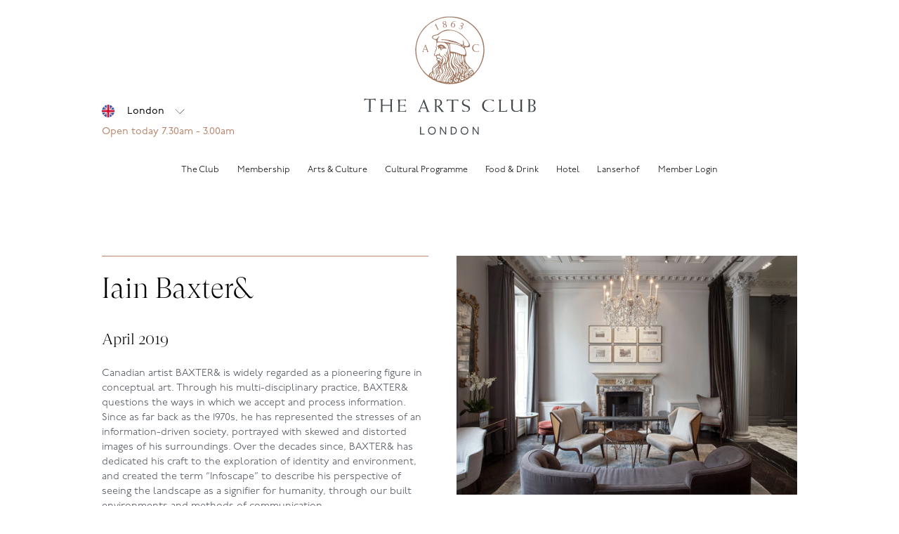

--- FILE ---
content_type: text/html; charset=UTF-8
request_url: https://www.theartsclub.co.uk/art/iain-baxter/
body_size: 54806
content:
<!DOCTYPE html>
<html lang="en" class="">
<head>
	<!-- Global site tag (gtag.js) - Google Analytics -->
<script async src="https://www.googletagmanager.com/gtag/js?id=UA-36645953-1"></script>
<script>
  window.dataLayer = window.dataLayer || [];
  function gtag(){dataLayer.push(arguments);}
  gtag('js', new Date());
  gtag('config', 'UA-36645953-1');
</script><!-- Google Tag Manager -->
<script>(function(w,d,s,l,i){w[l]=w[l]||[];w[l].push({'gtm.start':
new Date().getTime(),event:'gtm.js'});var f=d.getElementsByTagName(s)[0],
j=d.createElement(s),dl=l!='dataLayer'?'&l='+l:'';j.async=true;j.src=
'https://www.googletagmanager.com/gtm.js?id='+i+dl;f.parentNode.insertBefore(j,f);
})(window,document,'script','dataLayer','GTM-KRVRQF');</script>
<!-- End Google Tag Manager -->    <title>Iain Baxter&amp; - The Arts Club</title>
    <link rel="apple-touch-icon" sizes="180x180" href="https://www.theartsclub.co.uk/wp-content/themes/artsclub/favicon/apple-touch-icon.png">
    <link rel="icon" type="image/png" sizes="32x32" href="https://www.theartsclub.co.uk/wp-content/themes/artsclub/favicon/favicon-32x32.png">
    <link rel="icon" type="image/png" sizes="16x16" href="https://www.theartsclub.co.uk/wp-content/themes/artsclub/favicon/favicon-16x16.png">
    <link rel="manifest" href="https://www.theartsclub.co.uk/wp-content/themes/artsclub/favicon/manifest.json">
    <link rel="mask-icon" href="https://www.theartsclub.co.uk/wp-content/themes/artsclub/favicon/safari-pinned-tab.svg" color="#5bbad5">
    <link rel="shortcut icon" href="https://www.theartsclub.co.uk/wp-content/themes/artsclub/favicon/favicon.ico">
    <meta name="msapplication-TileColor" content="#ffc40d">
    <meta name="msapplication-config" content="https://www.theartsclub.co.uk/wp-content/themes/artsclub/favicon/browserconfig.xml">
    <meta name="theme-color" content="#ffffff">
    <meta name="apple-mobile-web-app-title" content="The Arts Club">
    <meta name="application-name" content="The Arts Club">

    <meta charset="UTF-8">
<script type="text/javascript">
/* <![CDATA[ */
var gform;gform||(document.addEventListener("gform_main_scripts_loaded",function(){gform.scriptsLoaded=!0}),document.addEventListener("gform/theme/scripts_loaded",function(){gform.themeScriptsLoaded=!0}),window.addEventListener("DOMContentLoaded",function(){gform.domLoaded=!0}),gform={domLoaded:!1,scriptsLoaded:!1,themeScriptsLoaded:!1,isFormEditor:()=>"function"==typeof InitializeEditor,callIfLoaded:function(o){return!(!gform.domLoaded||!gform.scriptsLoaded||!gform.themeScriptsLoaded&&!gform.isFormEditor()||(gform.isFormEditor()&&console.warn("The use of gform.initializeOnLoaded() is deprecated in the form editor context and will be removed in Gravity Forms 3.1."),o(),0))},initializeOnLoaded:function(o){gform.callIfLoaded(o)||(document.addEventListener("gform_main_scripts_loaded",()=>{gform.scriptsLoaded=!0,gform.callIfLoaded(o)}),document.addEventListener("gform/theme/scripts_loaded",()=>{gform.themeScriptsLoaded=!0,gform.callIfLoaded(o)}),window.addEventListener("DOMContentLoaded",()=>{gform.domLoaded=!0,gform.callIfLoaded(o)}))},hooks:{action:{},filter:{}},addAction:function(o,r,e,t){gform.addHook("action",o,r,e,t)},addFilter:function(o,r,e,t){gform.addHook("filter",o,r,e,t)},doAction:function(o){gform.doHook("action",o,arguments)},applyFilters:function(o){return gform.doHook("filter",o,arguments)},removeAction:function(o,r){gform.removeHook("action",o,r)},removeFilter:function(o,r,e){gform.removeHook("filter",o,r,e)},addHook:function(o,r,e,t,n){null==gform.hooks[o][r]&&(gform.hooks[o][r]=[]);var d=gform.hooks[o][r];null==n&&(n=r+"_"+d.length),gform.hooks[o][r].push({tag:n,callable:e,priority:t=null==t?10:t})},doHook:function(r,o,e){var t;if(e=Array.prototype.slice.call(e,1),null!=gform.hooks[r][o]&&((o=gform.hooks[r][o]).sort(function(o,r){return o.priority-r.priority}),o.forEach(function(o){"function"!=typeof(t=o.callable)&&(t=window[t]),"action"==r?t.apply(null,e):e[0]=t.apply(null,e)})),"filter"==r)return e[0]},removeHook:function(o,r,t,n){var e;null!=gform.hooks[o][r]&&(e=(e=gform.hooks[o][r]).filter(function(o,r,e){return!!(null!=n&&n!=o.tag||null!=t&&t!=o.priority)}),gform.hooks[o][r]=e)}});
/* ]]> */
</script>

    <meta name="viewport" content="width=device-width, initial-scale=1">
	<meta name='robots' content='index, follow, max-image-preview:large, max-snippet:-1, max-video-preview:-1' />
	<style>img:is([sizes="auto" i], [sizes^="auto," i]) { contain-intrinsic-size: 3000px 1500px }</style>
	<script id="cookieyes" type="text/javascript" src="https://cdn-cookieyes.com/client_data/13cf708fba8dd26d9c2fec5f/script.js"></script>		<script>var ajaxurl = 'https://www.theartsclub.co.uk/wp-admin/admin-ajax.php';</script>
	
	<!-- This site is optimized with the Yoast SEO plugin v26.4 - https://yoast.com/wordpress/plugins/seo/ -->
	<meta name="description" content="April 2019 Canadian artist BAXTER&amp; is widely regarded as a pioneering figure in conceptual art. Through his multi-disciplinary practice, BAXTER&amp; questions the ways in which we accept and process information. Since as far back as the 1970s, he has represented the stresses of an ..." />
	<link rel="canonical" href="https://theartsclub.co.uk/art/iain-baxter/" />
	<meta property="og:locale" content="en_GB" />
	<meta property="og:type" content="article" />
	<meta property="og:title" content="Iain Baxter&amp; - The Arts Club" />
	<meta property="og:description" content="April 2019" />
	<meta property="og:url" content="https://theartsclub.co.uk/art/iain-baxter/" />
	<meta property="og:site_name" content="The Arts Club" />
	<meta property="article:modified_time" content="2022-01-10T15:50:33+00:00" />
	<meta property="og:image" content="https://theartsclub.co.uk/wp-content/uploads/2019/04/Ian-Baxter-cover.png" />
	<meta property="og:image:width" content="800" />
	<meta property="og:image:height" content="875" />
	<meta property="og:image:type" content="image/png" />
	<meta name="twitter:card" content="summary_large_image" />
	<meta name="twitter:label1" content="Estimated reading time" />
	<meta name="twitter:data1" content="1 minute" />
	<script type="application/ld+json" class="yoast-schema-graph">{"@context":"https://schema.org","@graph":[{"@type":"WebPage","@id":"https://theartsclub.co.uk/art/iain-baxter/","url":"https://theartsclub.co.uk/art/iain-baxter/","name":"Iain Baxter& - The Arts Club","isPartOf":{"@id":"https://theartsclub.co.uk/#website"},"primaryImageOfPage":{"@id":"https://theartsclub.co.uk/art/iain-baxter/#primaryimage"},"image":{"@id":"https://theartsclub.co.uk/art/iain-baxter/#primaryimage"},"thumbnailUrl":"https://www.theartsclub.co.uk/wp-content/uploads/2019/04/Ian-Baxter-cover.png","datePublished":"2019-04-29T15:33:47+00:00","dateModified":"2022-01-10T15:50:33+00:00","description":"April 2019","breadcrumb":{"@id":"https://theartsclub.co.uk/art/iain-baxter/#breadcrumb"},"inLanguage":"en-GB","potentialAction":[{"@type":"ReadAction","target":["https://theartsclub.co.uk/art/iain-baxter/"]}]},{"@type":"ImageObject","inLanguage":"en-GB","@id":"https://theartsclub.co.uk/art/iain-baxter/#primaryimage","url":"https://www.theartsclub.co.uk/wp-content/uploads/2019/04/Ian-Baxter-cover.png","contentUrl":"https://www.theartsclub.co.uk/wp-content/uploads/2019/04/Ian-Baxter-cover.png","width":800,"height":875,"caption":"Ian Baxter& exhibition"},{"@type":"BreadcrumbList","@id":"https://theartsclub.co.uk/art/iain-baxter/#breadcrumb","itemListElement":[{"@type":"ListItem","position":1,"name":"Home","item":"https://theartsclub.co.uk/"},{"@type":"ListItem","position":2,"name":"Art","item":"https://www.theartsclub.co.uk/art/"},{"@type":"ListItem","position":3,"name":"Iain Baxter&#038;"}]},{"@type":"WebSite","@id":"https://theartsclub.co.uk/#website","url":"https://theartsclub.co.uk/","name":"The Arts Club","description":"The Arts Club","potentialAction":[{"@type":"SearchAction","target":{"@type":"EntryPoint","urlTemplate":"https://theartsclub.co.uk/?s={search_term_string}"},"query-input":{"@type":"PropertyValueSpecification","valueRequired":true,"valueName":"search_term_string"}}],"inLanguage":"en-GB"}]}</script>
	<!-- / Yoast SEO plugin. -->


<link rel='dns-prefetch' href='//www.googletagmanager.com' />
		<script>
            var cssLoaded = function() {};
		</script>
	<style id='classic-theme-styles-inline-css' type='text/css'>
/*! This file is auto-generated */
.wp-block-button__link{color:#fff;background-color:#32373c;border-radius:9999px;box-shadow:none;text-decoration:none;padding:calc(.667em + 2px) calc(1.333em + 2px);font-size:1.125em}.wp-block-file__button{background:#32373c;color:#fff;text-decoration:none}
</style>
<style id='global-styles-inline-css' type='text/css'>
:root{--wp--preset--aspect-ratio--square: 1;--wp--preset--aspect-ratio--4-3: 4/3;--wp--preset--aspect-ratio--3-4: 3/4;--wp--preset--aspect-ratio--3-2: 3/2;--wp--preset--aspect-ratio--2-3: 2/3;--wp--preset--aspect-ratio--16-9: 16/9;--wp--preset--aspect-ratio--9-16: 9/16;--wp--preset--color--black: #000000;--wp--preset--color--cyan-bluish-gray: #abb8c3;--wp--preset--color--white: #ffffff;--wp--preset--color--pale-pink: #f78da7;--wp--preset--color--vivid-red: #cf2e2e;--wp--preset--color--luminous-vivid-orange: #ff6900;--wp--preset--color--luminous-vivid-amber: #fcb900;--wp--preset--color--light-green-cyan: #7bdcb5;--wp--preset--color--vivid-green-cyan: #00d084;--wp--preset--color--pale-cyan-blue: #8ed1fc;--wp--preset--color--vivid-cyan-blue: #0693e3;--wp--preset--color--vivid-purple: #9b51e0;--wp--preset--gradient--vivid-cyan-blue-to-vivid-purple: linear-gradient(135deg,rgba(6,147,227,1) 0%,rgb(155,81,224) 100%);--wp--preset--gradient--light-green-cyan-to-vivid-green-cyan: linear-gradient(135deg,rgb(122,220,180) 0%,rgb(0,208,130) 100%);--wp--preset--gradient--luminous-vivid-amber-to-luminous-vivid-orange: linear-gradient(135deg,rgba(252,185,0,1) 0%,rgba(255,105,0,1) 100%);--wp--preset--gradient--luminous-vivid-orange-to-vivid-red: linear-gradient(135deg,rgba(255,105,0,1) 0%,rgb(207,46,46) 100%);--wp--preset--gradient--very-light-gray-to-cyan-bluish-gray: linear-gradient(135deg,rgb(238,238,238) 0%,rgb(169,184,195) 100%);--wp--preset--gradient--cool-to-warm-spectrum: linear-gradient(135deg,rgb(74,234,220) 0%,rgb(151,120,209) 20%,rgb(207,42,186) 40%,rgb(238,44,130) 60%,rgb(251,105,98) 80%,rgb(254,248,76) 100%);--wp--preset--gradient--blush-light-purple: linear-gradient(135deg,rgb(255,206,236) 0%,rgb(152,150,240) 100%);--wp--preset--gradient--blush-bordeaux: linear-gradient(135deg,rgb(254,205,165) 0%,rgb(254,45,45) 50%,rgb(107,0,62) 100%);--wp--preset--gradient--luminous-dusk: linear-gradient(135deg,rgb(255,203,112) 0%,rgb(199,81,192) 50%,rgb(65,88,208) 100%);--wp--preset--gradient--pale-ocean: linear-gradient(135deg,rgb(255,245,203) 0%,rgb(182,227,212) 50%,rgb(51,167,181) 100%);--wp--preset--gradient--electric-grass: linear-gradient(135deg,rgb(202,248,128) 0%,rgb(113,206,126) 100%);--wp--preset--gradient--midnight: linear-gradient(135deg,rgb(2,3,129) 0%,rgb(40,116,252) 100%);--wp--preset--font-size--small: 13px;--wp--preset--font-size--medium: 20px;--wp--preset--font-size--large: 36px;--wp--preset--font-size--x-large: 42px;--wp--preset--spacing--20: 0.44rem;--wp--preset--spacing--30: 0.67rem;--wp--preset--spacing--40: 1rem;--wp--preset--spacing--50: 1.5rem;--wp--preset--spacing--60: 2.25rem;--wp--preset--spacing--70: 3.38rem;--wp--preset--spacing--80: 5.06rem;--wp--preset--shadow--natural: 6px 6px 9px rgba(0, 0, 0, 0.2);--wp--preset--shadow--deep: 12px 12px 50px rgba(0, 0, 0, 0.4);--wp--preset--shadow--sharp: 6px 6px 0px rgba(0, 0, 0, 0.2);--wp--preset--shadow--outlined: 6px 6px 0px -3px rgba(255, 255, 255, 1), 6px 6px rgba(0, 0, 0, 1);--wp--preset--shadow--crisp: 6px 6px 0px rgba(0, 0, 0, 1);}:where(.is-layout-flex){gap: 0.5em;}:where(.is-layout-grid){gap: 0.5em;}body .is-layout-flex{display: flex;}.is-layout-flex{flex-wrap: wrap;align-items: center;}.is-layout-flex > :is(*, div){margin: 0;}body .is-layout-grid{display: grid;}.is-layout-grid > :is(*, div){margin: 0;}:where(.wp-block-columns.is-layout-flex){gap: 2em;}:where(.wp-block-columns.is-layout-grid){gap: 2em;}:where(.wp-block-post-template.is-layout-flex){gap: 1.25em;}:where(.wp-block-post-template.is-layout-grid){gap: 1.25em;}.has-black-color{color: var(--wp--preset--color--black) !important;}.has-cyan-bluish-gray-color{color: var(--wp--preset--color--cyan-bluish-gray) !important;}.has-white-color{color: var(--wp--preset--color--white) !important;}.has-pale-pink-color{color: var(--wp--preset--color--pale-pink) !important;}.has-vivid-red-color{color: var(--wp--preset--color--vivid-red) !important;}.has-luminous-vivid-orange-color{color: var(--wp--preset--color--luminous-vivid-orange) !important;}.has-luminous-vivid-amber-color{color: var(--wp--preset--color--luminous-vivid-amber) !important;}.has-light-green-cyan-color{color: var(--wp--preset--color--light-green-cyan) !important;}.has-vivid-green-cyan-color{color: var(--wp--preset--color--vivid-green-cyan) !important;}.has-pale-cyan-blue-color{color: var(--wp--preset--color--pale-cyan-blue) !important;}.has-vivid-cyan-blue-color{color: var(--wp--preset--color--vivid-cyan-blue) !important;}.has-vivid-purple-color{color: var(--wp--preset--color--vivid-purple) !important;}.has-black-background-color{background-color: var(--wp--preset--color--black) !important;}.has-cyan-bluish-gray-background-color{background-color: var(--wp--preset--color--cyan-bluish-gray) !important;}.has-white-background-color{background-color: var(--wp--preset--color--white) !important;}.has-pale-pink-background-color{background-color: var(--wp--preset--color--pale-pink) !important;}.has-vivid-red-background-color{background-color: var(--wp--preset--color--vivid-red) !important;}.has-luminous-vivid-orange-background-color{background-color: var(--wp--preset--color--luminous-vivid-orange) !important;}.has-luminous-vivid-amber-background-color{background-color: var(--wp--preset--color--luminous-vivid-amber) !important;}.has-light-green-cyan-background-color{background-color: var(--wp--preset--color--light-green-cyan) !important;}.has-vivid-green-cyan-background-color{background-color: var(--wp--preset--color--vivid-green-cyan) !important;}.has-pale-cyan-blue-background-color{background-color: var(--wp--preset--color--pale-cyan-blue) !important;}.has-vivid-cyan-blue-background-color{background-color: var(--wp--preset--color--vivid-cyan-blue) !important;}.has-vivid-purple-background-color{background-color: var(--wp--preset--color--vivid-purple) !important;}.has-black-border-color{border-color: var(--wp--preset--color--black) !important;}.has-cyan-bluish-gray-border-color{border-color: var(--wp--preset--color--cyan-bluish-gray) !important;}.has-white-border-color{border-color: var(--wp--preset--color--white) !important;}.has-pale-pink-border-color{border-color: var(--wp--preset--color--pale-pink) !important;}.has-vivid-red-border-color{border-color: var(--wp--preset--color--vivid-red) !important;}.has-luminous-vivid-orange-border-color{border-color: var(--wp--preset--color--luminous-vivid-orange) !important;}.has-luminous-vivid-amber-border-color{border-color: var(--wp--preset--color--luminous-vivid-amber) !important;}.has-light-green-cyan-border-color{border-color: var(--wp--preset--color--light-green-cyan) !important;}.has-vivid-green-cyan-border-color{border-color: var(--wp--preset--color--vivid-green-cyan) !important;}.has-pale-cyan-blue-border-color{border-color: var(--wp--preset--color--pale-cyan-blue) !important;}.has-vivid-cyan-blue-border-color{border-color: var(--wp--preset--color--vivid-cyan-blue) !important;}.has-vivid-purple-border-color{border-color: var(--wp--preset--color--vivid-purple) !important;}.has-vivid-cyan-blue-to-vivid-purple-gradient-background{background: var(--wp--preset--gradient--vivid-cyan-blue-to-vivid-purple) !important;}.has-light-green-cyan-to-vivid-green-cyan-gradient-background{background: var(--wp--preset--gradient--light-green-cyan-to-vivid-green-cyan) !important;}.has-luminous-vivid-amber-to-luminous-vivid-orange-gradient-background{background: var(--wp--preset--gradient--luminous-vivid-amber-to-luminous-vivid-orange) !important;}.has-luminous-vivid-orange-to-vivid-red-gradient-background{background: var(--wp--preset--gradient--luminous-vivid-orange-to-vivid-red) !important;}.has-very-light-gray-to-cyan-bluish-gray-gradient-background{background: var(--wp--preset--gradient--very-light-gray-to-cyan-bluish-gray) !important;}.has-cool-to-warm-spectrum-gradient-background{background: var(--wp--preset--gradient--cool-to-warm-spectrum) !important;}.has-blush-light-purple-gradient-background{background: var(--wp--preset--gradient--blush-light-purple) !important;}.has-blush-bordeaux-gradient-background{background: var(--wp--preset--gradient--blush-bordeaux) !important;}.has-luminous-dusk-gradient-background{background: var(--wp--preset--gradient--luminous-dusk) !important;}.has-pale-ocean-gradient-background{background: var(--wp--preset--gradient--pale-ocean) !important;}.has-electric-grass-gradient-background{background: var(--wp--preset--gradient--electric-grass) !important;}.has-midnight-gradient-background{background: var(--wp--preset--gradient--midnight) !important;}.has-small-font-size{font-size: var(--wp--preset--font-size--small) !important;}.has-medium-font-size{font-size: var(--wp--preset--font-size--medium) !important;}.has-large-font-size{font-size: var(--wp--preset--font-size--large) !important;}.has-x-large-font-size{font-size: var(--wp--preset--font-size--x-large) !important;}
:where(.wp-block-post-template.is-layout-flex){gap: 1.25em;}:where(.wp-block-post-template.is-layout-grid){gap: 1.25em;}
:where(.wp-block-columns.is-layout-flex){gap: 2em;}:where(.wp-block-columns.is-layout-grid){gap: 2em;}
:root :where(.wp-block-pullquote){font-size: 1.5em;line-height: 1.6;}
</style>
<script src="https://www.theartsclub.co.uk/wp-includes/js/jquery/jquery.min.js?ver=1699858205" id="jquery-js"></script>
<script src="https://www.theartsclub.co.uk/wp-includes/js/jquery/jquery-migrate.min.js?ver=3.4.1" id="jquery-migrate-js"></script>

<!-- Google tag (gtag.js) snippet added by Site Kit -->
<!-- Google Analytics snippet added by Site Kit -->
<script src="https://www.googletagmanager.com/gtag/js?id=G-E5PV7EH7RH" id="google_gtagjs-js" async></script>
<script id="google_gtagjs-js-after">
/* <![CDATA[ */
window.dataLayer = window.dataLayer || [];function gtag(){dataLayer.push(arguments);}
gtag("set","linker",{"domains":["www.theartsclub.co.uk"]});
gtag("js", new Date());
gtag("set", "developer_id.dZTNiMT", true);
gtag("config", "G-E5PV7EH7RH");
/* ]]> */
</script>
<style>html,body,ul,ol,h1,h2,h3,h4,h5,h6,p,input,pre{margin:0;padding:0}h1,h2,h3,h4,h5,h6{font-size:inherit;font-weight:inherit}pre{font-family:inherit}input{font-size:inherit}pre{white-space:normal}input,select,button,textarea{outline:none}a{text-decoration:none;color:inherit}input,textarea,select,button{-webkit-appearance:none;-webkit-border-radius:0;-moz-appearance:none}select::-ms-expand{display:none}textarea{overflow:auto}html{font-size:10px;overflow-x:hidden;overflow-y:hidden}@media screen and (min-width: 1024px) and (max-width: 1439px){html{font-size:9px}}@media screen and (min-width: 1024px) and (max-width: 1242px){html{font-size:8px}}body{font-size:1.6rem;font-family:p22-underground,sans-serif;font-weight:400;font-style:normal;color:#000;overflow-x:hidden;overflow-y:hidden;height:101vh;-webkit-font-smoothing:antialiased;-webkit-backface-visibility:hidden;-moz-osx-font-smoothing:grayscale}::-webkit-scrollbar{width:6px;height:1px;overflow:visible;background:transparent}::-webkit-scrollbar-thumb{background-color:#000}::-webkit-scrollbar-track{background:transparent}#av-overlay-wrap,.b-o0 {opacity: 0;transition: opacity .4s ease;}.b-none {display: none;}img {transition: opacity .4s ease .4s;}img:not([src]) {opacity: 0.001;}ul#menu-header-menu>li>ul.sub-menu{opacity:0;visibility:hidden;display: none}a{color:inherit}#top-header .header-navigation{max-height:100px;-moz-transition:all .4s ease;-o-transition:all .4s ease;-webkit-transition:all .4s ease;transition:all .4s ease}#top-header .logo{-moz-transition:all .4s ease;-o-transition:all .4s ease;-webkit-transition:all .4s ease;transition:all .4s ease}#top-header .chinese-ico,#top-header .russian-ico,#top-header .russian-ico.buttons-separator:after,#top-header .account-icon,#top-header .bag-icon,#top-header .search-icon{-moz-transition:all .4s ease;-o-transition:all .4s ease;-webkit-transition:all .4s ease;transition:all .4s ease}@media screen and (min-width: 1024px){html.scrolled:not(.scrolled-up) #top-header .header-navigation{max-height:0px;overflow:hidden}html.scrolled:not(.scrolled-up) #top-header #top-right-buttons,html.scrolled:not(.scrolled-up) #top-header #top-left-buttons{top:50%;-webkit-transform:translate(0, -50%);-moz-transform:translate(0, -50%);-ms-transform:translate(0, -50%);-o-transform:translate(0, -50%);transform:translate(0, -50%)}}@media screen and (max-width: 1023px){#top-header #top-right-buttons,#top-header #top-left-buttons{top:50%;-webkit-transform:translate(0, -50%);-moz-transform:translate(0, -50%);-ms-transform:translate(0, -50%);-o-transform:translate(0, -50%);transform:translate(0, -50%)}}.scrolled #top-header,.woocommerce-page #top-header,.dark-header #top-header{background-color:#fff}.scrolled #top-header .header-navigation,.woocommerce-page #top-header .header-navigation,.dark-header #top-header .header-navigation{color:#000}.scrolled #top-header .russian-ico.buttons-separator:after,.scrolled #top-header .account-icon,.scrolled #top-header .bag-icon,.scrolled #top-header .search-icon,.woocommerce-page #top-header .russian-ico.buttons-separator:after,.woocommerce-page #top-header .account-icon,.woocommerce-page #top-header .bag-icon,.woocommerce-page #top-header .search-icon,.dark-header #top-header .russian-ico.buttons-separator:after,.dark-header #top-header .account-icon,.dark-header #top-header .bag-icon,.dark-header #top-header .search-icon{-webkit-filter:invert(100%);filter:invert(100%)}.scrolled #top-header .russian-ico.buttons-separator:after:after,.scrolled #top-header .account-icon:after,.scrolled #top-header .bag-icon:after,.scrolled #top-header .search-icon:after,.woocommerce-page #top-header .russian-ico.buttons-separator:after:after,.woocommerce-page #top-header .account-icon:after,.woocommerce-page #top-header .bag-icon:after,.woocommerce-page #top-header .search-icon:after,.dark-header #top-header .russian-ico.buttons-separator:after:after,.dark-header #top-header .account-icon:after,.dark-header #top-header .bag-icon:after,.dark-header #top-header .search-icon:after{border-color:#000}.scrolled #top-header .chinese-ico,.scrolled #top-header .russian-ico,.woocommerce-page #top-header .chinese-ico,.woocommerce-page #top-header .russian-ico,.dark-header #top-header .chinese-ico,.dark-header #top-header .russian-ico{color:#000}.scrolled #top-header .logo,.woocommerce-page #top-header .logo,.dark-header #top-header .logo{-webkit-filter:invert(100%);filter:invert(100%)}.scrolled #top-header .burger-menu span,.woocommerce-page #top-header .burger-menu span,.dark-header #top-header .burger-menu span{background-color:#000}.woocommerce-page #site-content{padding-top:200px}#site-header{position:relative}@media screen and (max-width: 767px){#site-header .logo{width:180px}}#site-header #top-header{position:fixed;top:0;left:0;z-index:400;width:100%;-moz-transition:background .4s ease;-o-transition:background .4s ease;-webkit-transition:background .4s ease;transition:background .4s ease}#site-header .header-bar{-moz-transition:height .4s ease;-o-transition:height .4s ease;-webkit-transition:height .4s ease;transition:height .4s ease;padding-top:1.5em;padding-bottom:1.5em;height:8em}@media screen and (max-width: 767px){#site-header .header-bar{padding-top:0;height:80px;padding-bottom:0}}.scrolled #site-header #top-header{background:#fff}.pb58 {padding-bottom: 58%;}.fill {position: relative;}.c-inline{font-size:0;letter-spacing:initial}.c-inline>*{font-size:1.8rem;display:inline-block;vertical-align:top}.c-inline>.b-none{display:inline-block}.mt-header{margin-top:285px}@media screen and (max-width: 1023px){.mt-header{margin-top:74px}}#site-header .header-inner{position:fixed;width:100%;top:0;left:0;background-color:#fff;z-index:105;-moz-transition:background .4s ease;-o-transition:background .4s ease;-webkit-transition:background .4s ease;transition:background .4s ease;-moz-transition:all .7s cubic-bezier(.55, .085, 0, .99);-o-transition:all .7s cubic-bezier(.55, .085, 0, .99);-webkit-transition:all .7s cubic-bezier(.55, .085, 0, .99);transition:all .7s cubic-bezier(.55, .085, 0, .99)}.opened-navigation #site-header .header-inner{background-color:#b6876d}.burger-menu{width:35px;height:10px;left:5%;cursor:pointer;position:absolute;top:35px;z-index:350;-moz-transition:opacity .4s ease,background .4s ease;-o-transition:opacity .4s ease,background .4s ease;-webkit-transition:opacity .4s ease,background .4s ease;transition:opacity .4s ease,background .4s ease}.burger-menu span{width:100%;display:block;position:absolute;height:2px;left:0;background:#4b5159;-webkit-transform:rotate(0deg);-moz-transform:rotate(0deg);-o-transform:rotate(0deg);transform:rotate(0deg);-moz-transition:.25s ease-in-out;-o-transition:.25s ease-in-out;-webkit-transition:.25s ease-in-out;transition:.25s ease-in-out}.burger-menu span:nth-child(1){top:0}.burger-menu span:nth-child(2){top:8px}.opened-navigation .burger-menu span{background-color:#fff}.opened-navigation .burger-menu span:first-child{top:4px}.opened-navigation .burger-menu span:nth-child(2){top:4px}ul#menu-header-menu>li>a{font-size:1.4rem;font-family:p22-underground,sans-serif;font-weight:300;font-style:normal;padding:2em 1em 2em 1em;display:inline-block;line-height:.8}.full-well{max-width:1999px;width:100%}.narrow-well{max-width:1000px;width:90%}@media screen and (min-width: 1024px) and (max-width: 1439px){.narrow-well{max-width:990px}}@media screen and (min-width: 1024px) and (max-width: 1242px){.narrow-well{max-width:880px}}@media screen and (min-width: 768px) and (max-width: 1023px){.narrow-well{max-width:880px;width:90%}}@media screen and (max-width: 767px){.narrow-well{max-width:354px;width:90%}}.well{max-width:1166px;width:90%}@media screen and (min-width: 1024px) and (max-width: 1439px){.well{max-width:990px}}@media screen and (min-width: 1024px) and (max-width: 1242px){.well{max-width:880px}}@media screen and (min-width: 768px) and (max-width: 1023px){.well{max-width:880px;width:90%}}@media screen and (max-width: 767px){.well{max-width:354px;width:90%}}.wide-well{max-width:1360px;width:100%}@media screen and (min-width: 1024px) and (max-width: 1439px){.wide-well{max-width:1024px}}@media screen and (min-width: 768px) and (max-width: 1023px){.wide-well{max-width:768px}}@media screen and (max-width: 767px){.wide-well{max-width:414px}}.narrow-well,.medium-well,.full-well,.well,.wide-well,.m-center{margin-right:auto;margin-left:auto}.cover{position:relative;display:block}.cover.b-none{display:block}.cover>img,.cover>video{width:100%;height:100%;top:0;left:0;position:absolute;display:block;object-fit:cover}.col2-fc{color:#b6876d}.lh1_4{line-height:1.4}.lh1_5{line-height:1.5}.c-flex{display:flex;display:-webkit-flex;align-items:center;-webkit-align-items:center;flex-wrap:wrap;-webkit-flex-wrap:wrap}.as-end{align-self:flex-end;-webkit-align-self:flex-end}.w25{width:25%}.w50{width:50%}.w70{width:70%}.r-align{text-align:right}.ml1e{margin-left:1em}.uk-flag::before{content:"";background:url("/wp-content/themes/artsclub/images/uk-flag.png");width:18px;height:18px;background-size:100%;background-position:center;background-repeat:no-repeat;display:inline-block;vertical-align:top}.acc-icon{background-image:url("[data-uri]");width:21px;height:21px;display:inline-block;background-size:100%;background-repeat:no-repeat;background-position:center;vertical-align:top}.acc-ico{background-image:url("[data-uri]");width:24px;height:24px;display:inline-block;background-size:100%;background-repeat:no-repeat;background-position:center;vertical-align:top}.pb44{padding-bottom:44%}.pa{position:absolute}.w100{width:100%}.h100{height:100%}.t0{top:0}.r0{right:0}.b0{bottom:0}.l0{left:0}.center{text-align:center}.logo1{background-image:url("[data-uri]");width:99px;height:99px;display:inline-block;background-size:100%;background-repeat:no-repeat;background-position:center;vertical-align:top;-moz-transition:all .4s ease;-o-transition:all .4s ease;-webkit-transition:all .4s ease;transition:all .4s ease}.logo1.logo1-1{width:92px;height:92px}@media screen and (max-width: 767px){.logo1.logo1-1{width:120px;height:120px}}#site-header .header-inner .logo1{margin-bottom:2rem}.scrolled #site-header .header-inner .logo1{margin-bottom:0;height:0}@media screen and (max-width: 1023px){#site-header .header-inner .logo1{display:none}}.logo2{background-image:url("[data-uri]");width:247px;height:59px;display:inline-block;background-size:100%;background-repeat:no-repeat;background-position:top;vertical-align:top;-moz-transition:background .4s ease;-o-transition:background .4s ease;-webkit-transition:background .4s ease;transition:background .4s ease}@media screen and (max-width: 1023px){.logo2{width:184px;height:42px}}.opened-navigation .logo2{background-image:url("[data-uri]")}.select-page-lng{padding-right:2em;background-color:transparent;border:none;font-size:1.6rem;font-family:p22-underground,sans-serif;font-weight:400;font-style:normal;line-height:1.4;margin-left:1em;cursor:pointer;color:inherit}.select-page-lng option{color:#000;line-height:2}.mt0_5e{margin-top:0.5em}#bottom-navigation{position:fixed;width:100%;left:0;bottom:0;z-index:100;background-color:#b6876d}.wht-fc{color:#fff}.pl5{padding-left:5%}.pr5{padding-right:5%}.pt1e{padding-top:1em}.pt1_5e{padding-top:1.5em}.pb1e{padding-bottom:1em}.pt0_3e{padding-top:0.3em}#cookie-popup{display:none;position:fixed;z-index:9999;bottom:0;left:0;box-sizing:border-box;color:#fff;font-size:1.6rem;padding:0 0 1.5em 1.5em}#cookie-popup::before{content:"";background:#b6876d;-webkit-transform:rotate(45deg);-moz-transform:rotate(45deg);-o-transform:rotate(45deg);transform:rotate(45deg);width:470px;height:250px;top:100%;left:-100%;transform-origin:top right;position:absolute}@media screen and (min-width: 1024px) and (max-width: 1439px){#cookie-popup::before{width:370px}}.loading #cookie-popup{-webkit-transform:translate(0, 100%);-moz-transform:translate(0, 100%);-ms-transform:translate(0, 100%);-o-transform:translate(0, 100%);transform:translate(0, 100%)}#cookie-popup p{color:#fff}#cookie-popup .cookie-popup-ok{margin-top:1em;display:inline-block;border-bottom:1px solid}.pr{position:relative}p,.p{font-size:1.6rem;font-family:p22-underground,sans-serif;font-weight:300;font-style:normal;line-height:1.5;color:#4b5159}.w15{width:15%}.tel-icon{background-image:url("[data-uri]");width:24px;height:24px;display:inline-block;background-size:100%;background-repeat:no-repeat;background-position:center;vertical-align:top;-moz-transition:opacity .4s ease;-o-transition:opacity .4s ease;-webkit-transition:opacity .4s ease;transition:opacity .4s ease}@media screen and (max-width: 1023px){.m-w15{width:15%}.m-w70{width:70%}.m-as-center{align-self:center}.m-none{display:none}.m-pt1e{padding-top:1em}}@media screen and (max-width: 767px){.mob-pb150{padding-bottom:150%}}@media screen and (min-width: 1024px){.m-block{display:none}}@media screen and (min-width: 768px){.mob-block{display:none}}div#ui-datepicker-div {background-color: white;}</style><link rel="https://api.w.org/" href="https://www.theartsclub.co.uk/wp-json/" /><link rel="alternate" title="JSON" type="application/json" href="https://www.theartsclub.co.uk/wp-json/wp/v2/art/470" /><link rel="EditURI" type="application/rsd+xml" title="RSD" href="https://www.theartsclub.co.uk/xmlrpc.php?rsd" />
<meta name="generator" content="WordPress 6.8.3" />
<link rel='shortlink' href='https://www.theartsclub.co.uk/?p=470' />
<meta name="generator" content="Site Kit by Google 1.166.0" />		<style type="text/css" id="wp-custom-css">
			/* Make "Member Sign In" appear white */
.m-none.open-login-popup.point {
    color: white !important;
    background: white !important;
    border-color: white !important;
}

/* Make the "Sign out" link white */
.m-none a[href*="logout"] {
    color: white !important;
    background: white !important;
    border-color: white !important;
}

/* If there's a link for "Member Sign In" – just in case */
.m-none a[href*="Member Sign In"] {
    color: white !important;
    background: white !important;
    border-color: white !important;
}

/* Make the icon(s) white */
.acc-icon {
    color: white !important;
    background: white !important;
    border-color: white !important;
}


/* Make the mobile icon(s) brown */
.acc-icon-wht {
    color: white !important;
    background: #b5866d !important;
    border-color: white !important;
}


.mb1e {
    color: #b5866d !important;
    border-color: white !important;
}

.f2.mb1e {
    color: #1b1b1b !important;
    border-color: white !important;
}		</style>
		
    <link rel="preload" href="https://www.theartsclub.co.uk/wp-content/themes/artsclub/fonts/GT-Super-Display-Light.woff" as="font" crossorigin="anonymous">
    <link rel="preload" href="https://www.theartsclub.co.uk/wp-content/themes/artsclub/fonts/GT-Super-Display-Light.woff2" as="font" crossorigin="anonymous">
</head>
<body class="wp-singular art-template-default single single-art postid-470 wp-theme-artsclub">

<!-- Google Tag Manager (noscript)-->
<noscript><iframe src="https://www.googletagmanager.com/ns.html?id=GTM-KRVRQF"
height="0" width="0" style="display:none;visibility:hidden"></iframe></noscript>
<!-- End Google Tag Manager (noscript) -->
<div id="site-header" class="">
    <div class="header-inner">
        <div class="well m-pb0">
            <div class="c-flex pt1_5e pb1e m-pt1e">
                <div class="w25 m-w15 as-end m-as-center">
                    <div class="burger-menu m-block open-navigation">
                        <span></span>
                        <span></span>
                    </div>
                    <div class="m-none">
                        <div class="lh1_4">
                            <span class="uk-flag">
                                <select class="select-page-lng">
                                    <option value="">London</option>
                                    <option value="https://www.theartsclub.ae/">Dubai</option>
                                </select>
                            </span>
                        </div>
                        <div class="col2-fc mt0_5e lh1_5">
                            Open today 7.30am - 3.00am                        </div>
                    </div>
                </div>
                <div class="w50 m-w70 center">
                    <a href="/" aria-label="The Arts Club London">
                        <div class="f0">
                            <span class="logo1"></span>
                        </div>
                        <div>
                            <span class="logo2"></span>
                        </div>
                    </a>
                </div>
                <div class="w25 m-w15 as-end m-as-center r-align col2-fc lh1_5">
                    <a href="tel:+44 (0)20 7499 8581" class="m-block" aria-label="Call phone number +44 (0)20 7499 8581"><span class="tel-icon"></span></a>
                    <div class="m-none open-login-popup point">Member Sign In<span class="acc-icon ml1e"></span></div>
                </div>
            </div>
            <div class="m-center m-none">
		        <ul id="menu-header-menu" class="no-disc c-inline center"><li id="menu-item-3335" class="menu-item menu-item-type-post_type menu-item-object-page menu-item-has-children menu-item-3335"><a href="https://www.theartsclub.co.uk/the-club/"><span>The Club</span></a>
<ul class="sub-menu">
	<li id="menu-item-3342" class="title menu-item menu-item-type-post_type menu-item-object-page menu-item-3342"><a href="https://www.theartsclub.co.uk/the-club/"><span>The Club</span></a></li>
	<li id="menu-item-3343" class="menu-item menu-item-type-post_type menu-item-object-page menu-item-3343 item-has-mega hovered"><a href="https://www.theartsclub.co.uk/the-club/about-the-club/"><span>About</span></a>			<div class="mega-menu-item c-flex">
                <div class="image cover">
	                <img data-src='https://www.theartsclub.co.uk/wp-content/uploads/2022/02/Exterior-club-megamenu.jpg' alt='Exterior club megamenu' class='imageResize ' data-width='513' data-height='400' width='513' height='400' data-cw='0' data-ch='0'  >                </div>
				<div class="text col1-bg">
                    <div class="inner">
					    <h3>Introducing The Arts Club</h3>
<p>Tucked away in a discreet Mayfair Townhouse on Dover Street, discover The Arts Club&#8230;</p>
<p><a class="link-style-1" href="https://www.theartsclub.co.uk/the-club/about-the-club/">Read More</a></p>
                    </div>
				</div>
			</div>
			</li>
	<li id="menu-item-3344" class="menu-item menu-item-type-post_type menu-item-object-page menu-item-3344 item-has-mega"><a href="https://www.theartsclub.co.uk/the-club/private-hire-events/"><span>Private Events</span></a>			<div class="mega-menu-item c-flex">
                <div class="image cover">
	                <img data-src='https://www.theartsclub.co.uk/wp-content/uploads/2022/02/Private-events-tulips-513x400-1.jpg' alt='Private events tulips 513x400' class='imageResize ' data-width='513' data-height='400' width='513' height='400' data-cw='0' data-ch='0'  >                </div>
				<div class="text col1-bg">
                    <div class="inner">
					    <h3>Exclusive Use</h3>
<p>From birthdays to weddings, anniversaries and corporate entertaining, members enjoy exclusive use of the club&#8217;s beautiful spaces&#8230;</p>
<p><a class="link-style-1" href="https://www.theartsclub.co.uk/the-club/private-hire-events/">Read More</a></p>
                    </div>
				</div>
			</div>
			</li>
	<li id="menu-item-3348" class="menu-item menu-item-type-post_type_archive menu-item-object-gallery menu-item-3348 item-has-mega"><a href="https://www.theartsclub.co.uk/gallery/"><span>Gallery</span></a>			<div class="mega-menu-item c-flex">
                <div class="image cover">
	                <img data-src='https://www.theartsclub.co.uk/wp-content/uploads/2022/03/Food-and-drink-menu-1.jpg' alt='Food and drink menu' class='imageResize ' data-width='513' data-height='400' width='513' height='400' data-cw='0' data-ch='0'  >                </div>
				<div class="text col1-bg">
                    <div class="inner">
					    <h3>Gallery</h3>
<p>Explore the club; from restaurants, bars and the hotel, to art exhibitions, live music and past events&#8230;</p>
<p><a class="link-style-1" href="/gallery/">Read More</a></p>
                    </div>
				</div>
			</div>
			</li>
	<li id="menu-item-3346" class="menu-item menu-item-type-post_type menu-item-object-page menu-item-3346 item-has-mega"><a href="https://www.theartsclub.co.uk/the-club/charities/"><span>Charities</span></a>			<div class="mega-menu-item c-flex">
                <div class="image cover">
	                <img data-src='https://www.theartsclub.co.uk/wp-content/uploads/2022/02/Stephen-Fry-and-Briony-Gordon-megamenu-charity.jpg' alt='Stephen Fry and Briony Gordon megamenu charity' class='imageResize ' data-width='513' data-height='400' width='513' height='400' data-cw='0' data-ch='0'  >                </div>
				<div class="text col1-bg">
                    <div class="inner">
					    <h3>Charities</h3>
<p>Raising awareness, supporting charities and championing young, creative talent&#8230;</p>
<p><a class="link-style-1" href="https://www.theartsclub.co.uk/the-club/charities/">Read More</a></p>
                    </div>
				</div>
			</div>
			</li>
</ul>
</li>
<li id="menu-item-3336" class="menu-item menu-item-type-post_type menu-item-object-page menu-item-has-children menu-item-3336"><a href="https://www.theartsclub.co.uk/membership/"><span>Membership</span></a>
<ul class="sub-menu">
	<li id="menu-item-3349" class="title menu-item menu-item-type-post_type menu-item-object-page menu-item-3349 item-has-mega"><a href="https://www.theartsclub.co.uk/membership/"><span>Membership</span></a>			<div class="mega-menu-item c-flex">
                <div class="image cover">
	                <img data-src='https://www.theartsclub.co.uk/wp-content/uploads/2022/02/Membership-513x400-1.jpg' alt='Membership 513x400' class='imageResize ' data-width='513' data-height='400' width='513' height='400' data-cw='0' data-ch='0'  >                </div>
				<div class="text col1-bg">
                    <div class="inner">
					    <h3>Membership</h3>
<p>Join a discerning community of discerning thinkers and thought leaders&#8230;</p>
<p><a class="link-style-1" href="https://www.theartsclub.co.uk/membership/">Read More</a></p>
                    </div>
				</div>
			</div>
			</li>
	<li id="menu-item-3350" class="menu-item menu-item-type-custom menu-item-object-custom menu-item-3350 item-has-mega"><a href="/membership/"><span>Rates</span></a>			<div class="mega-menu-item c-flex">
                <div class="image cover">
	                <img data-src='https://www.theartsclub.co.uk/wp-content/uploads/2021/10/The-Arts-Club-first-floor.jpg' alt='The Arts Club First Floor' class='imageResize ' data-width='2000' data-height='1228' width='2000' height='1228' data-cw='0' data-ch='0'  >                </div>
				<div class="text col1-bg">
                    <div class="inner">
					    <h3>Rates</h3>
<p>As well as full membership, we also offer a young and second membership at a reduced rate&#8230;</p>
<p><a class="link-style-1" href="/membership/">Read More</a></p>
                    </div>
				</div>
			</div>
			</li>
	<li id="menu-item-3352" class="menu-item menu-item-type-post_type menu-item-object-page menu-item-3352 item-has-mega"><a href="https://www.theartsclub.co.uk/membership/international-clubs/"><span>The Arts Club Dubai</span></a>			<div class="mega-menu-item c-flex">
                <div class="image cover">
	                <img data-src='https://www.theartsclub.co.uk/wp-content/uploads/2022/02/The-Arts-Club-Dubai-513x400-1.jpg' alt='The Arts Club Dubai 513x400' class='imageResize ' data-width='513' data-height='400' width='513' height='400' data-cw='0' data-ch='0'  >                </div>
				<div class="text col1-bg">
                    <div class="inner">
					    <h3>International Outpost</h3>
<p>Reimagined in the UAE, discover five sprawling floors of The Arts Club Dubai&#8230;</p>
<p><a class="link-style-1" href="https://www.theartsclub.co.uk/membership/international-clubs/">Read More</a></p>
                    </div>
				</div>
			</div>
			</li>
	<li id="menu-item-3354" class="menu-item menu-item-type-post_type menu-item-object-page menu-item-3354 item-has-mega"><a href="https://www.theartsclub.co.uk/membership/reciprocal-clubs/"><span>Reciprocal Clubs</span></a>			<div class="mega-menu-item c-flex">
                <div class="image cover">
	                <img data-src='https://www.theartsclub.co.uk/wp-content/uploads/2022/02/Park-House-513x400-1.jpg' alt='Park House 513x400' class='imageResize ' data-width='513' data-height='400' width='513' height='400' data-cw='0' data-ch='0'  >                </div>
				<div class="text col1-bg">
                    <div class="inner">
					    <h3>A Global Network</h3>
<p>Travelling abroad? Members enjoy exclusive access to select members clubs around the world&#8230;</p>
<p><a class="link-style-1" href="https://www.theartsclub.co.uk/membership/reciprocal-clubs/">Read More</a></p>
                    </div>
				</div>
			</div>
			</li>
	<li id="menu-item-3351" class="menu-item menu-item-type-custom menu-item-object-custom menu-item-3351 item-has-mega"><a href="/dress-code/"><span>Dress Code</span></a>			<div class="mega-menu-item c-flex">
                <div class="image cover">
	                <img data-src='https://www.theartsclub.co.uk/wp-content/uploads/2022/02/Dress-code-513x400-1.jpg' alt='Dress code 513x400' class='imageResize ' data-width='513' data-height='400' width='513' height='400' data-cw='0' data-ch='0'  >                </div>
				<div class="text col1-bg">
                    <div class="inner">
					    <h3>Dress Code</h3>
<p>Members and their guests are required to adhere to the club&#8217;s dress code&#8230;</p>
<p><a class="link-style-1" href="https://www.theartsclub.co.uk/membership/dress-code/">Read More</a></p>
                    </div>
				</div>
			</div>
			</li>
	<li id="menu-item-3355" class="menu-item menu-item-type-custom menu-item-object-custom menu-item-3355 item-has-mega"><a href="/membership/club-rules/"><span>Club Rules</span></a>			<div class="mega-menu-item c-flex">
                <div class="image cover">
	                <img data-src='https://www.theartsclub.co.uk/wp-content/uploads/2022/02/Condo-513x400-1.jpg' alt='Condo 513x400' class='imageResize ' data-width='513' data-height='400' width='513' height='400' data-cw='0' data-ch='0'  >                </div>
				<div class="text col1-bg">
                    <div class="inner">
					    <h3>Club Rules</h3>
<p>All members are required to familiarise themselves with &#8211; and adhere to &#8211; the club rules&#8230;</p>
<p><a class="link-style-1" href="https://www.theartsclub.co.uk/membership/club-rules/">Read More</a></p>
                    </div>
				</div>
			</div>
			</li>
</ul>
</li>
<li id="menu-item-3337" class="menu-item menu-item-type-post_type menu-item-object-page menu-item-has-children menu-item-3337"><a href="https://www.theartsclub.co.uk/arts-culture/"><span>Arts &#038; Culture</span></a>
<ul class="sub-menu">
	<li id="menu-item-3356" class="title menu-item menu-item-type-post_type menu-item-object-page menu-item-3356"><a href="https://www.theartsclub.co.uk/arts-culture/"><span>Arts &#038; Culture</span></a></li>
	<li id="menu-item-3357" class="menu-item menu-item-type-post_type menu-item-object-page menu-item-3357 item-has-mega"><a href="https://www.theartsclub.co.uk/arts-culture/art/"><span>Art</span></a>			<div class="mega-menu-item c-flex">
                <div class="image cover">
	                <img data-src='https://www.theartsclub.co.uk/wp-content/uploads/2022/02/Art-513x400-1.jpg' alt='Art 513x400' class='imageResize ' data-width='513' data-height='400' width='513' height='400' data-cw='0' data-ch='0'  >                </div>
				<div class="text col1-bg">
                    <div class="inner">
					    <h3>Introducing the club&#8217;s collection</h3>
<p>Discover the club&#8217;s permanent collection and diverse exhibition programme&#8230;</p>
<p><a class="link-style-1" href="/arts-culture/art/">Read More</a></p>
                    </div>
				</div>
			</div>
			</li>
	<li id="menu-item-3358" class="menu-item menu-item-type-custom menu-item-object-custom menu-item-3358 item-has-mega"><a href="/arts-culture/live-music/"><span>Music</span></a>			<div class="mega-menu-item c-flex">
                <div class="image cover">
	                <img data-src='https://www.theartsclub.co.uk/wp-content/uploads/2022/02/Jesse-Ware.jpg' alt='Jesse Ware' class='imageResize ' data-width='513' data-height='400' width='513' height='400' data-cw='0' data-ch='0'  >                </div>
				<div class="text col1-bg">
                    <div class="inner">
					    <h3>Live Performances</h3>
<p>Celebrating musical legends and emerging talent has long been a part of The Arts Club&#8217;s ethos&#8230;</p>
<p><a class="link-style-1" href="/arts-culture/live-music/">Read More</a></p>
                    </div>
				</div>
			</div>
			</li>
	<li id="menu-item-3359" class="menu-item menu-item-type-custom menu-item-object-custom menu-item-3359 item-has-mega"><a href="https://theartsclub.my.site.com/theartsclub/s/login/"><span>What&#8217;s On</span></a>			<div class="mega-menu-item c-flex">
                <div class="image cover">
	                <img data-src='https://www.theartsclub.co.uk/wp-content/uploads/2022/03/IWD-mega-menu.jpg' alt='IWD mega menu' class='imageResize ' data-width='513' data-height='400' width='513' height='400' data-cw='0' data-ch='0'  >                </div>
				<div class="text col1-bg">
                    <div class="inner">
					    <h3>What&#8217;s On</h3>
<p>Browse upcoming events, from panel discussions and studio visits to children&#8217;s creative workshops&#8230;</p>
<p><a class="link-style-1" href="https://theartsclub.my.site.com/theartsclub/s/login/" target="_blank">Read More</a></p>
                    </div>
				</div>
			</div>
			</li>
</ul>
</li>
<li id="menu-item-16204" class="menu-item menu-item-type-custom menu-item-object-custom menu-item-16204"><a href="https://theartsclub.my.site.com/theartsclub/s/member-event"><span>Cultural Programme</span></a></li>
<li id="menu-item-3339" class="menu-item menu-item-type-post_type_archive menu-item-object-food_drink menu-item-has-children menu-item-3339"><a href="https://www.theartsclub.co.uk/food-drink/"><span>Food &#038; Drink</span></a>
<ul class="sub-menu">
	<li id="menu-item-3361" class="title menu-item menu-item-type-post_type_archive menu-item-object-food_drink menu-item-3361"><a href="https://www.theartsclub.co.uk/food-drink/"><span>Food &#038; Drink</span></a></li>
	<li id="menu-item-3362" class="hovered menu-item menu-item-type-post_type menu-item-object-food_drink menu-item-3362 item-has-mega"><a href="https://www.theartsclub.co.uk/food-drink/brasserie/"><span>Brasserie</span></a>			<div class="mega-menu-item c-flex">
                <div class="image cover">
	                <img data-src='https://www.theartsclub.co.uk/wp-content/uploads/2022/02/Brasserie-mega-mennu-513x400-1.jpg' alt='Brasserie mega mennu 513x400' class='imageResize ' data-width='513' data-height='400' width='513' height='400' data-cw='0' data-ch='0'  >                </div>
				<div class="text col1-bg">
                    <div class="inner">
					    <h3>Brasserie</h3>
<p>Executive Head Chef, Jean Luc Mongodin, crafts an everchanging, seasonal menu inspired by flavours from the Mediterranean and beyond&#8230;</p>
<p><a class="link-style-1" href="/food-drink/brasserie/">Discover the Brasserie</a></p>
                    </div>
				</div>
			</div>
			</li>
	<li id="menu-item-3363" class="menu-item menu-item-type-post_type menu-item-object-food_drink menu-item-3363 item-has-mega"><a href="https://www.theartsclub.co.uk/food-drink/members-lounge/"><span>Ofelia</span></a>			<div class="mega-menu-item c-flex">
                <div class="image cover">
	                <img data-src='https://www.theartsclub.co.uk/wp-content/uploads/2023/03/7.jpg' alt='7' class='imageResize ' data-width='513' data-height='400' width='513' height='400' data-cw='0' data-ch='0'  >                </div>
				<div class="text col1-bg">
                    <div class="inner">
					    <h3>Ofelia Members&#8217; Lounge</h3>
<p>No booking is required for the Ofelia Members&#8217; Lounge, where the all day dining menu can be enjoyed throughout the day&#8230;</p>
<p><a class="link-style-1" href="/food-drink/members-lounge/">Discover the Ofelia Members&#8217; Lounge</a></p>
                    </div>
				</div>
			</div>
			</li>
	<li id="menu-item-3364" class="menu-item menu-item-type-post_type menu-item-object-food_drink menu-item-3364 item-has-mega"><a href="https://www.theartsclub.co.uk/food-drink/kyubi/"><span>Kyubi</span></a>			<div class="mega-menu-item c-flex">
                <div class="image cover">
	                <img data-src='https://www.theartsclub.co.uk/wp-content/uploads/2022/02/Kyubi-megamenu-513x400-1.jpg' alt='Kyubi megamenu 513x400' class='imageResize ' data-width='513' data-height='400' width='513' height='400' data-cw='0' data-ch='0'  >                </div>
				<div class="text col1-bg">
                    <div class="inner">
					    <h3>Kyubi</h3>
<p>Take a seat at the counter or settle into a sumptuous banquette for a feast of exquisite, contemporary Japanese cuisine&#8230;</p>
<p><a class="link-style-1" href="/food-drink/kyubi/">Discover Kyubi</a></p>
                    </div>
				</div>
			</div>
			</li>
	<li id="menu-item-3365" class="menu-item menu-item-type-post_type menu-item-object-food_drink menu-item-3365 item-has-mega"><a href="https://www.theartsclub.co.uk/food-drink/leos/"><span>Leo’s</span></a>			<div class="mega-menu-item c-flex">
                <div class="image cover">
	                <img data-src='https://www.theartsclub.co.uk/wp-content/uploads/2022/02/Leos-cocktail-shaker-megamenu.jpg' alt='Leo's cocktail shaker megamenu' class='imageResize ' data-width='513' data-height='400' width='513' height='400' data-cw='0' data-ch='0'  >                </div>
				<div class="text col1-bg">
                    <div class="inner">
					    <h3>Leo&#8217;s</h3>
<p>A late night cocktail bar with live music, serving bar plates to keep your appetite satiated long into the night&#8230;</p>
<p><a class="link-style-1" href="/food-drink/leos/">Discover Leo&#8217;s</a></p>
                    </div>
				</div>
			</div>
			</li>
	<li id="menu-item-3366" class="menu-item menu-item-type-post_type menu-item-object-food_drink menu-item-3366 item-has-mega"><a href="https://www.theartsclub.co.uk/food-drink/oscuro/"><span>Oscuro</span></a>			<div class="mega-menu-item c-flex">
                <div class="image cover">
	                <img data-src='https://www.theartsclub.co.uk/wp-content/uploads/2022/02/Humidor-513x400-1.jpg' alt='Humidor 513x400' class='imageResize ' data-width='513' data-height='400' width='513' height='400' data-cw='0' data-ch='0'  >                </div>
				<div class="text col1-bg">
                    <div class="inner">
					    <h3>Oscuro</h3>
<p>Home to an exceptional collection of rare and sought-after cigars, paired with champagne, fine wine and whisky by our expert sommeliers&#8230;</p>
<p><a class="link-style-1" href="/food-drink/oscuro/">Discover Oscuro</a></p>
                    </div>
				</div>
			</div>
			</li>
	<li id="menu-item-4337" class="menu-item menu-item-type-custom menu-item-object-custom menu-item-4337 item-has-mega"><a href="/the-arts-club-menus/"><span>Menus</span></a>			<div class="mega-menu-item c-flex">
                <div class="image cover">
	                <img data-src='https://www.theartsclub.co.uk/wp-content/uploads/2022/03/Kyubi-sushi-making-1.jpg' alt='Kyubi sushi making' class='imageResize ' data-width='513' data-height='400' width='513' height='400' data-cw='0' data-ch='0'  >                </div>
				<div class="text col1-bg">
                    <div class="inner">
					    <h3>Menus</h3>
<p>Discover sample menus from each of the club&#8217;s exceptional bars and restaurants&#8230;</p>
<p><a class="link-style-1" href="/the-arts-club-menus/">Read More</a></p>
                    </div>
				</div>
			</div>
			</li>
</ul>
</li>
<li id="menu-item-3340" class="menu-item menu-item-type-post_type menu-item-object-page menu-item-3340"><a href="https://www.theartsclub.co.uk/rooms-suites-2/"><span>Hotel</span></a></li>
<li id="menu-item-3341" class="menu-item menu-item-type-custom menu-item-object-custom menu-item-3341"><a href="/lanserhof-at-the-arts-club/"><span>Lanserhof</span></a></li>
<li id="menu-item-16202" class="menu-item menu-item-type-custom menu-item-object-custom menu-item-16202"><a href="https://theartsclub.my.site.com/theartsclub/s/login/"><span>Member Login</span></a></li>
</ul>            </div>
        </div>
    </div>
	        <div id="header-login-popup" class="b-none">
            <div class="img-auto pa w100 l0 t0">
				<img data-src='https://www.theartsclub.co.uk/wp-content/uploads/2021/04/g12.png' alt='background marble' class='imageResize ' data-width='1887' data-height='741' width='1887' height='741' data-cw='0' data-ch='0'  >            </div>
            <div class="max-w43e w90 m-center center pr">
                <div class="exit-ico open-login-popup point pa r0 t0 mt2e"></div>
            </div>
            <div class="header-login-popup-inner max-w43e w90 a-center center col3-fc mob-mt2e">
                <div class="">
                    <div class="logo1 logo1-1"></div>
                </div>
                <div class="login-form-cont">
                    <div class="mb4e mt2e mob-mb1_5e mob-mt1e h5-25">
                        <div class="mb3e mob-mb1_5e">
                            <h2>Member Login</h2>
                        </div>
		                <h5>Please log in to view this content. If you are an existing member accessing this website for the first time, enter your membership number and select ‘Forgotten Password’ to set up your account via email.</h5>
                    </div>
                    <div class="form-login max-w25e m-center">
	                    <form name="loginform" id="loginform" action="https://www.theartsclub.co.uk/elogin/" method="post"><p class="login-username">
				<label for="user_login">Username or Email Address</label>
				<input type="text" name="log" placeholder="Membership number" id="user_login" autocomplete="username" class="input" value="" size="20" />
			</p><p class="login-password">
				<label for="user_pass">Password</label>
				<input type="password" name="pwd" placeholder="Password" id="user_pass" autocomplete="current-password" spellcheck="false" class="input" value="" size="20" />
			</p><p class="login-remember"><label><input name="rememberme" type="checkbox" id="rememberme" value="forever" /> Remember Me <a href="#" class="forgotten-password">Forgotten Password</a></label></p><p class="login-submit">
				<div class="link-style-1"><input type="submit" name="wp-submit" id="wp-submit" class="button button-primary" value="Sign In" /></div>
				<input type="hidden" name="redirect_to" value="https://www.theartsclub.co.uk/art/iain-baxter/" />
			</p></form>                    </div>
                </div>
                <div class="reset-password-form-cont none">
                                <div class="mb4e mt2e mob-mb2e mob-mt1e h5-25">
                <div class="mb3e mob-mb1_5e">
                    <h2>Forgotten Password</h2>
                </div>
                <h5>Please enter your membership number and instructions to reset your password will be sent to the email address associated with your member account.</h5>
            </div>
			            <div class="form-login max-w25e m-center">
                <form name="lostpasswordform" id="lostpasswordform" action="/?action=lostpassword" method="post">
                    <div class="login-username">
                        <label for="user_login"></label>
                        <input type="text" name="user_login" id="user_login" class="input" value="" size="20"
                               autocapitalize="off" placeholder="Membership number">
                    </div>
                    <input type="hidden" name="redirect_to" value="/?checkemail=confirm">
                    <div class="link-style-1">
                        <input type="submit" name="wp-submit" id="wp-submit" class="lostpassword_submit"
                               value="Reset Password">
                    </div>
                </form>
            </div>
		                </div>
            </div>
        </div>
	    <div id="header-navigation" class="m-block b-none">
		<ul id="menu-mobile-menu" class="no-disc"><li id="menu-item-88" class="menu-item menu-item-type-post_type menu-item-object-page menu-item-has-children menu-item-88"><a href="https://www.theartsclub.co.uk/the-club/">The Club</a>
<ul class="sub-menu">
	<li id="menu-item-3023" class="back menu-item menu-item-type-custom menu-item-object-custom menu-item-3023"><a href="#">The Club</a></li>
	<li id="menu-item-2992" class="menu-item menu-item-type-post_type menu-item-object-page menu-item-2992"><a href="https://www.theartsclub.co.uk/the-club/about-the-club/">About</a></li>
	<li id="menu-item-2993" class="menu-item menu-item-type-post_type menu-item-object-page menu-item-2993"><a href="https://www.theartsclub.co.uk/the-club/private-hire-events/">Private Events</a></li>
	<li id="menu-item-3008" class="menu-item menu-item-type-post_type_archive menu-item-object-gallery menu-item-3008"><a href="https://www.theartsclub.co.uk/gallery/">Gallery</a></li>
	<li id="menu-item-3007" class="menu-item menu-item-type-custom menu-item-object-custom menu-item-3007"><a href="/team_category/principals/">Our Team</a></li>
	<li id="menu-item-2995" class="menu-item menu-item-type-post_type menu-item-object-page menu-item-2995"><a href="https://www.theartsclub.co.uk/the-club/charities/">Charities</a></li>
</ul>
</li>
<li id="menu-item-2997" class="menu-item menu-item-type-post_type menu-item-object-page menu-item-has-children menu-item-2997"><a href="https://www.theartsclub.co.uk/membership/">Membership</a>
<ul class="sub-menu">
	<li id="menu-item-3022" class="back menu-item menu-item-type-custom menu-item-object-custom menu-item-3022"><a href="#">Membership</a></li>
	<li id="menu-item-3009" class="menu-item menu-item-type-custom menu-item-object-custom menu-item-3009"><a href="/membership/">Rates</a></li>
	<li id="menu-item-2998" class="menu-item menu-item-type-post_type menu-item-object-page menu-item-2998"><a href="https://www.theartsclub.co.uk/membership/dress-code/">Dress Code</a></li>
	<li id="menu-item-2999" class="menu-item menu-item-type-post_type menu-item-object-page menu-item-2999"><a href="https://www.theartsclub.co.uk/membership/international-clubs/">The Arts Club Dubai</a></li>
	<li id="menu-item-3010" class="menu-item menu-item-type-post_type_archive menu-item-object-benefits menu-item-3010"><a href="https://www.theartsclub.co.uk/benefits/">Benefits</a></li>
	<li id="menu-item-3000" class="menu-item menu-item-type-post_type menu-item-object-page menu-item-3000"><a href="https://www.theartsclub.co.uk/membership/reciprocal-clubs/">Reciprocal Clubs</a></li>
	<li id="menu-item-3011" class="menu-item menu-item-type-custom menu-item-object-custom menu-item-3011"><a href="/membership/club-rules/">Club Rules</a></li>
</ul>
</li>
<li id="menu-item-85" class="menu-item menu-item-type-post_type menu-item-object-page menu-item-has-children menu-item-85"><a href="https://www.theartsclub.co.uk/arts-culture/">Arts &#038; Culture</a>
<ul class="sub-menu">
	<li id="menu-item-103" class="back menu-item menu-item-type-custom menu-item-object-custom menu-item-103"><a href="#">Arts &#038; Culture</a></li>
	<li id="menu-item-2557" class="menu-item menu-item-type-post_type menu-item-object-page menu-item-2557"><a href="https://www.theartsclub.co.uk/arts-culture/art/">Art</a></li>
	<li id="menu-item-2442" class="menu-item menu-item-type-post_type menu-item-object-page menu-item-2442"><a href="https://www.theartsclub.co.uk/arts-culture/live-music/">Music</a></li>
	<li id="menu-item-16203" class="menu-item menu-item-type-custom menu-item-object-custom menu-item-16203"><a href="https://theartsclub.my.site.com/theartsclub/s/member-event">What&#8217;s on</a></li>
</ul>
</li>
<li id="menu-item-3013" class="menu-item menu-item-type-post_type_archive menu-item-object-food_drink menu-item-has-children menu-item-3013"><a href="https://www.theartsclub.co.uk/food-drink/">Food &#038; Drink</a>
<ul class="sub-menu">
	<li id="menu-item-3024" class="back menu-item menu-item-type-custom menu-item-object-custom menu-item-3024"><a href="#">Food &#038; Drink</a></li>
	<li id="menu-item-3014" class="menu-item menu-item-type-post_type menu-item-object-food_drink menu-item-3014"><a href="https://www.theartsclub.co.uk/food-drink/brasserie/">Brasserie</a></li>
	<li id="menu-item-3017" class="menu-item menu-item-type-post_type menu-item-object-food_drink menu-item-3017"><a href="https://www.theartsclub.co.uk/food-drink/members-lounge/">Ofelia</a></li>
	<li id="menu-item-3015" class="menu-item menu-item-type-post_type menu-item-object-food_drink menu-item-3015"><a href="https://www.theartsclub.co.uk/food-drink/kyubi/">Kyubi</a></li>
	<li id="menu-item-3016" class="menu-item menu-item-type-post_type menu-item-object-food_drink menu-item-3016"><a href="https://www.theartsclub.co.uk/food-drink/leos/">Leo’s</a></li>
	<li id="menu-item-3018" class="menu-item menu-item-type-post_type menu-item-object-food_drink menu-item-3018"><a href="https://www.theartsclub.co.uk/food-drink/oscuro/">Oscuro</a></li>
	<li id="menu-item-4338" class="menu-item menu-item-type-custom menu-item-object-custom menu-item-4338"><a href="/the-arts-club-menus/">Menus</a></li>
</ul>
</li>
<li id="menu-item-3381" class="menu-item menu-item-type-custom menu-item-object-custom menu-item-3381"><a href="/rooms-suites-2/">Hotel</a></li>
<li id="menu-item-3021" class="menu-item menu-item-type-post_type menu-item-object-page menu-item-3021"><a href="https://www.theartsclub.co.uk/lanserhof-at-the-arts-club/">Lanserhof</a></li>
<li id="menu-item-16201" class="menu-item menu-item-type-custom menu-item-object-custom menu-item-16201"><a href="https://theartsclub.my.site.com/theartsclub/s/login/">Member Login</a></li>
</ul>        <div class="bottom-menu wht-fc pb1e">
            <div class="mb1e">
                <a href="#" class="lh1_4 open-login-popup point"><span class="acc-icon-wht mr1e"></span>Member Sign In</a>
            </div>
            <div class="c-flex space-between">
                <div class="lh1_4">
                     <span class="uk-flag wht-fc">
                        <select class="select-page-lng">
                            <option value="">London</option>
                            <option value="https://www.theartsclub.ae/">Dubai</option>
                        </select>
                    </span>
                </div>
                <div class="">
	                                        <a href="https://www.instagram.com/the_arts_club/" target="_blank" class="instagram-icon-wht" aria-label="Instagram link"></a>
	                                </div>
            </div>
        </div>
    </div>
    <div id="bottom-navigation" class="mob-block">
        <div class="c-flex pt1e pb1e pl5 pr5 wht-fc">
            <div class="w15">
            </div>
            <div class="w70 pt0_3e">
                <div class="center">Open today 7.30am - 3.00am</div>
            </div>
            <div class="w15 r-align">
                                    <a href="#" class="lh1_4 open-login-popup point" aria-label="Open login popup"><span class="acc-icon-wht"></span></a>
                            </div>
        </div>
    </div>
</div>

<div id="site-content" class="o-h mt-header">

	<!-- abc --><!-- aasadasbc -->

    <div class="b-o0">
        <div class="full-well pr">
			        </div>
        <div class="well">
                        <div class="c-flex mt8 mb10 space-between ul-style">
                <div class="w47 m-w100 as-start">
                    <div class="bt1-col2 bb1-col2 pt1_5e pb1_5e h5-25">
                        <h1>Iain Baxter&#038;</h1>
	                    
                        <h5>April 2019</h5><div class="img-auto mb2e d-none"><img data-src='https://www.theartsclub.co.uk/wp-content/uploads/2019/04/Iain-Baxter-Ante-Room.jpg' alt='Iain Baxter& Ante Room' class='imageResize ' data-width='1000' data-height='700' width='1000' height='700' data-cw='0' data-ch='0'  ></div>
<p>Canadian artist BAXTER&amp; is widely regarded as a pioneering figure in conceptual art. Through his multi-disciplinary practice, BAXTER&amp; questions the ways in which we accept and process information. Since as far back as the 1970s, he has represented the stresses of an information-driven society, portrayed with skewed and distorted images of his surroundings. Over the decades since, BAXTER&amp; has dedicated his craft to the exploration of identity and environment, and created the term “Infoscape” to describe his perspective of seeing the landscape as a signifier for humanity, through our built environments and methods of communication.</p>
<p>IAIN BAXTER&amp; was born Iain Baxter in 1936. He was the subject of a solo exhibition at Hales Gallery, London (2018) and his works have been widely exhibited at institutions including the Museum of Contemporary Art, Los Angeles, Jewish Museum, NY, Museum of Modern Art, NY and the Kunstmuseum, Basel and form part of the permanent collection of the Museum of Modern Art, NY, Tate Modern, National Gallery of Canada and Gemeentemuseum, among many others. BAXTER&amp; has been awarded the Canada Council for Arts Molson Prize and The Governor General’s Award in Visual and Media Arts.</p>
<p>In ode to his deep-rooted belief in the connection art should have with the viewer, and his collaborative approach to creation, BAXTER&amp; legally added an ampersand to his name in 2005. Therefore, the artist’s surname should be pronounced, ‘Baxter-and’.</p>
<p>The exhibition is curated by Amelie von Wedel and Pernilla Holmes from Wedel Art, with special thanks to Hales Gallery for their collaboration.</p>
                    </div>



                                        <div class="mt2e mb1e">
                        <span class="i-block mr1e mt0_3e">Share:</span>
                        <a href="https://www.facebook.com/sharer/sharer.php?u=https%3A%2F%2Fwww.theartsclub.co.uk%2Fart%2Fiain-baxter%2F" target="_blank" class="facebook-ico mr1e"></a>
                        <a href="https://twitter.com/intent/tweet?url=https%3A%2F%2Fwww.theartsclub.co.uk%2Fart%2Fiain-baxter%2F" target="_blank" class="twitter-ico mr1e"></a>
                        <a href="mailto:?subject=I wanted you to see this site&body=Check out this site https%3A%2F%2Fwww.theartsclub.co.uk%2Fart%2Fiain-baxter%2F." class="mail-ico"></a>
                    </div>
                </div>
                <div class="w49 m-w100 as-start m-none">
                    	                	                					                        <div class="single-gallery c-flex space-between">
							                                <div class="item">
                                    <div class="image">
										<img data-src='https://www.theartsclub.co.uk/wp-content/uploads/2019/04/Iain-Baxter-Ante-Room.jpg' alt='Iain Baxter& Ante Room' class='imageResize ' data-width='1000' data-height='700' width='1000' height='700' data-cw='0' data-ch='0'  >                                    </div>
                                </div>
							                                <div class="item">
                                    <div class="image">
										<img data-src='https://www.theartsclub.co.uk/wp-content/uploads/2019/04/Iain-Baxter-Drawing-Room.jpg' alt='Iain Baxter& Drawing Room' class='imageResize ' data-width='1000' data-height='700' width='1000' height='700' data-cw='0' data-ch='0'  >                                    </div>
                                </div>
							                        </div>
					                </div>
            </div>
        </div>
    </div>


</div>

<div id="site-footer" class="b-o0">
    <div class="well mob-pb2e">
        <div class="pt3e pb3e c-flex mob-bt1 mob-pt2e mob-pb4e">
            <div class="w100 mob-w50 as-start center pb3e bb1 mob-bb0 mob-pb0 col3-fc">
                <a href="/" class="logo1 logo1-1 block" aria-label="The Arts Club London"></a>
            </div>
            <div class="w100 mob-w50 as-start c-flex flex-stretch pt3e mob-pt0">
                <div class="w65 mob-w100 mob-t-center">
                    <div class="li-mr2e mob-li-w100 mt0_15e">
						<ul id="menu-footer-menu" class="c-inline no-disc"><li id="menu-item-618" class="menu-item menu-item-type-post_type menu-item-object-page menu-item-618"><a href="https://www.theartsclub.co.uk/membership/club-rules/">Club Rules</a></li>
<li id="menu-item-617" class="menu-item menu-item-type-post_type menu-item-object-page menu-item-617"><a href="https://www.theartsclub.co.uk/the-club/careers/">Careers</a></li>
<li id="menu-item-2596" class="menu-item menu-item-type-post_type menu-item-object-page menu-item-2596"><a href="https://www.theartsclub.co.uk/opening-hours/">Opening Hours</a></li>
<li id="menu-item-69" class="menu-item menu-item-type-post_type menu-item-object-page menu-item-69"><a href="https://www.theartsclub.co.uk/contact/">Contact</a></li>
<li id="menu-item-639" class="menu-item menu-item-type-post_type menu-item-object-page menu-item-639"><a href="https://www.theartsclub.co.uk/resources/">Resources</a></li>
</ul>                    </div>
                    <div class="f1_3-sl p-f1_3-sl mt3_4e mob-none">
	                                                <div class="mb0_2e">
	                            <p><a href="https://goo.gl/maps/ajgvMcfYo8wBso2X6">The Arts Club, 40 Dover Street, Mayfair, London, WIS 4NP</a> tel:<a href="tel:+4402074998581">020 7499 8581 </a></p>
                            </div>
	                                            &copy; 2026 The Arts Club in Mayfair, London
                        <div class="f1_4-sl mb0_2e"><a href="http://deep.co.uk/">Site by <span class="under">Deep</span></a></div>
                    </div>
                </div>
                <div class="w35 r-align mob-none">
					                        <a href="https://www.instagram.com/the_arts_club/" target="_blank" class="instagram-icon"></a>
					                </div>
            </div>
            <div class="mob-block">
                <div class="f1_3-sl p-f1_3-sl mt3_4e">
			                                <div class="mb0_2e">
					        <p><a href="https://goo.gl/maps/ajgvMcfYo8wBso2X6">The Arts Club, 40 Dover Street, Mayfair, London, WIS 4NP</a> tel:<a href="tel:+4402074998581">020 7499 8581 </a></p>
                        </div>

			                            &copy; 2026 The Arts Club in Mayfair, London
                    <div class="f1_4-sl mb0_2e"><a href="http://deep.co.uk/">Site by <span class="under">Deep</span></a></div>
                </div>
            </div>
        </div>
    </div>
</div>

    <div id="hotel_reservation_popup" class="b-o0">
        <div class="close"></div>
        <div class="inner">
            
                <div class='gf_browser_chrome gform_wrapper gravity-theme gform-theme--no-framework' data-form-theme='gravity-theme' data-form-index='0' id='gform_wrapper_2' >
                        <div class='gform_heading'>
                            <h2 class="gform_title">Hotel Reservation Request</h2>
                        </div><form method='post' enctype='multipart/form-data'  id='gform_2'  action='/art/iain-baxter/' data-formid='2' novalidate>
                        <div class='gform-body gform_body'><div id='gform_fields_2' class='gform_fields top_label form_sublabel_below description_below validation_below'><div id="field_2_1" class="gfield gfield--type-text gfield_contains_required field_sublabel_below gfield--no-description field_description_below field_validation_below gfield_visibility_visible"  ><label class='gfield_label gform-field-label' for='input_2_1'>Title*<span class="gfield_required"><span class="gfield_required gfield_required_text">(Required)</span></span></label><div class='ginput_container ginput_container_text'><input name='input_1' id='input_2_1' type='text' value='' class='large'     aria-required="true" aria-invalid="false"   /></div></div><div id="field_2_2" class="gfield gfield--type-text gfield_contains_required field_sublabel_below gfield--no-description field_description_below field_validation_below gfield_visibility_visible"  ><label class='gfield_label gform-field-label' for='input_2_2'>Forename*<span class="gfield_required"><span class="gfield_required gfield_required_text">(Required)</span></span></label><div class='ginput_container ginput_container_text'><input name='input_2' id='input_2_2' type='text' value='' class='large'     aria-required="true" aria-invalid="false"   /></div></div><div id="field_2_3" class="gfield gfield--type-text gfield_contains_required field_sublabel_below gfield--no-description field_description_below field_validation_below gfield_visibility_visible"  ><label class='gfield_label gform-field-label' for='input_2_3'>Surname*<span class="gfield_required"><span class="gfield_required gfield_required_text">(Required)</span></span></label><div class='ginput_container ginput_container_text'><input name='input_3' id='input_2_3' type='text' value='' class='large'     aria-required="true" aria-invalid="false"   /></div></div><div id="field_2_4" class="gfield gfield--type-email gfield_contains_required field_sublabel_below gfield--no-description field_description_below field_validation_below gfield_visibility_visible"  ><label class='gfield_label gform-field-label' for='input_2_4'>Email*<span class="gfield_required"><span class="gfield_required gfield_required_text">(Required)</span></span></label><div class='ginput_container ginput_container_email'>
                            <input name='input_4' id='input_2_4' type='email' value='' class='large'    aria-required="true" aria-invalid="false"  />
                        </div></div><div id="field_2_5" class="gfield gfield--type-phone field_sublabel_below gfield--no-description field_description_below field_validation_below gfield_visibility_visible"  ><label class='gfield_label gform-field-label' for='input_2_5'>Telephone</label><div class='ginput_container ginput_container_phone'><input name='input_5' id='input_2_5' type='tel' value='' class='large'    aria-invalid="false"   /></div></div><div id="field_2_6" class="gfield gfield--type-select gfield_contains_required field_sublabel_below gfield--no-description field_description_below hidden_label field_validation_below gfield_visibility_visible"  ><label class='gfield_label gform-field-label' for='input_2_6'>Country of residence*<span class="gfield_required"><span class="gfield_required gfield_required_text">(Required)</span></span></label><div class='ginput_container ginput_container_select'><select name='input_6' id='input_2_6' class='large gfield_select'    aria-required="true" aria-invalid="false" ><option value='Country of residence*' >Country of residence*</option><option value='Afghanistan' >Afghanistan</option><option value='Albania' >Albania</option><option value='Algeria' >Algeria</option><option value='American Samoa' >American Samoa</option><option value='Andorra' >Andorra</option><option value='Angola' >Angola</option><option value='Anguilla' >Anguilla</option><option value='Antarctica' >Antarctica</option><option value='Antigua and Barbuda' >Antigua and Barbuda</option><option value='Argentina' >Argentina</option><option value='Armenia' >Armenia</option><option value='Aruba' >Aruba</option><option value='Australia' >Australia</option><option value='Austria' >Austria</option><option value='Azerbaijan' >Azerbaijan</option><option value='Bahamas' >Bahamas</option><option value='Bahrain' >Bahrain</option><option value='Bangladesh' >Bangladesh</option><option value='Barbados' >Barbados</option><option value='Belarus' >Belarus</option><option value='Belgium' >Belgium</option><option value='Belize' >Belize</option><option value='Benin' >Benin</option><option value='Bermuda' >Bermuda</option><option value='Bhutan' >Bhutan</option><option value='Bolivia' >Bolivia</option><option value='Bonaire, Sint Eustatius and Saba' >Bonaire, Sint Eustatius and Saba</option><option value='Bosnia and Herzegovina' >Bosnia and Herzegovina</option><option value='Botswana' >Botswana</option><option value='Bouvet Island' >Bouvet Island</option><option value='Brazil' >Brazil</option><option value='British Indian Ocean Territory' >British Indian Ocean Territory</option><option value='Brunei Darussalam' >Brunei Darussalam</option><option value='Bulgaria' >Bulgaria</option><option value='Burkina Faso' >Burkina Faso</option><option value='Burundi' >Burundi</option><option value='Cambodia' >Cambodia</option><option value='Cameroon' >Cameroon</option><option value='Canada' >Canada</option><option value='Cape Verde' >Cape Verde</option><option value='Cayman Islands' >Cayman Islands</option><option value='Central African Republic' >Central African Republic</option><option value='Chad' >Chad</option><option value='Chile' >Chile</option><option value='China' >China</option><option value='Christmas Island' >Christmas Island</option><option value='Cocos Islands' >Cocos Islands</option><option value='Colombia' >Colombia</option><option value='Comoros' >Comoros</option><option value='Congo, Democratic Republic of the' >Congo, Democratic Republic of the</option><option value='Congo, Republic of the' >Congo, Republic of the</option><option value='Cook Islands' >Cook Islands</option><option value='Costa Rica' >Costa Rica</option><option value='Croatia' >Croatia</option><option value='Cuba' >Cuba</option><option value='Curaçao' >Curaçao</option><option value='Cyprus' >Cyprus</option><option value='Czech Republic' >Czech Republic</option><option value='Côte d&#039;Ivoire' >Côte d&#039;Ivoire</option><option value='Denmark' >Denmark</option><option value='Djibouti' >Djibouti</option><option value='Dominica' >Dominica</option><option value='Dominican Republic' >Dominican Republic</option><option value='Ecuador' >Ecuador</option><option value='Egypt' >Egypt</option><option value='El Salvador' >El Salvador</option><option value='Equatorial Guinea' >Equatorial Guinea</option><option value='Eritrea' >Eritrea</option><option value='Estonia' >Estonia</option><option value='Eswatini (Swaziland)' >Eswatini (Swaziland)</option><option value='Ethiopia' >Ethiopia</option><option value='Falkland Islands' >Falkland Islands</option><option value='Faroe Islands' >Faroe Islands</option><option value='Fiji' >Fiji</option><option value='Finland' >Finland</option><option value='France' >France</option><option value='French Guiana' >French Guiana</option><option value='French Polynesia' >French Polynesia</option><option value='French Southern Territories' >French Southern Territories</option><option value='Gabon' >Gabon</option><option value='Gambia' >Gambia</option><option value='Georgia' >Georgia</option><option value='Germany' >Germany</option><option value='Ghana' >Ghana</option><option value='Gibraltar' >Gibraltar</option><option value='Greece' >Greece</option><option value='Greenland' >Greenland</option><option value='Grenada' >Grenada</option><option value='Guadeloupe' >Guadeloupe</option><option value='Guam' >Guam</option><option value='Guatemala' >Guatemala</option><option value='Guernsey' >Guernsey</option><option value='Guinea' >Guinea</option><option value='Guinea-Bissau' >Guinea-Bissau</option><option value='Guyana' >Guyana</option><option value='Haiti' >Haiti</option><option value='Heard and McDonald Islands' >Heard and McDonald Islands</option><option value='Holy See' >Holy See</option><option value='Honduras' >Honduras</option><option value='Hong Kong' >Hong Kong</option><option value='Hungary' >Hungary</option><option value='Iceland' >Iceland</option><option value='India' >India</option><option value='Indonesia' >Indonesia</option><option value='Iran' >Iran</option><option value='Iraq' >Iraq</option><option value='Ireland' >Ireland</option><option value='Isle of Man' >Isle of Man</option><option value='Israel' >Israel</option><option value='Italy' >Italy</option><option value='Jamaica' >Jamaica</option><option value='Japan' >Japan</option><option value='Jersey' >Jersey</option><option value='Jordan' >Jordan</option><option value='Kazakhstan' >Kazakhstan</option><option value='Kenya' >Kenya</option><option value='Kiribati' >Kiribati</option><option value='Kuwait' >Kuwait</option><option value='Kyrgyzstan' >Kyrgyzstan</option><option value='Lao People&#039;s Democratic Republic' >Lao People&#039;s Democratic Republic</option><option value='Latvia' >Latvia</option><option value='Lebanon' >Lebanon</option><option value='Lesotho' >Lesotho</option><option value='Liberia' >Liberia</option><option value='Libya' >Libya</option><option value='Liechtenstein' >Liechtenstein</option><option value='Lithuania' >Lithuania</option><option value='Luxembourg' >Luxembourg</option><option value='Macau' >Macau</option><option value='Macedonia' >Macedonia</option><option value='Madagascar' >Madagascar</option><option value='Malawi' >Malawi</option><option value='Malaysia' >Malaysia</option><option value='Maldives' >Maldives</option><option value='Mali' >Mali</option><option value='Malta' >Malta</option><option value='Marshall Islands' >Marshall Islands</option><option value='Martinique' >Martinique</option><option value='Mauritania' >Mauritania</option><option value='Mauritius' >Mauritius</option><option value='Mayotte' >Mayotte</option><option value='Mexico' >Mexico</option><option value='Micronesia' >Micronesia</option><option value='Moldova' >Moldova</option><option value='Monaco' >Monaco</option><option value='Mongolia' >Mongolia</option><option value='Montenegro' >Montenegro</option><option value='Montserrat' >Montserrat</option><option value='Morocco' >Morocco</option><option value='Mozambique' >Mozambique</option><option value='Myanmar' >Myanmar</option><option value='Namibia' >Namibia</option><option value='Nauru' >Nauru</option><option value='Nepal' >Nepal</option><option value='Netherlands' >Netherlands</option><option value='New Caledonia' >New Caledonia</option><option value='New Zealand' >New Zealand</option><option value='Nicaragua' >Nicaragua</option><option value='Niger' >Niger</option><option value='Nigeria' >Nigeria</option><option value='Niue' >Niue</option><option value='Norfolk Island' >Norfolk Island</option><option value='North Korea' >North Korea</option><option value='Northern Mariana Islands' >Northern Mariana Islands</option><option value='Norway' >Norway</option><option value='Oman' >Oman</option><option value='Pakistan' >Pakistan</option><option value='Palau' >Palau</option><option value='Palestine, State of' >Palestine, State of</option><option value='Panama' >Panama</option><option value='Papua New Guinea' >Papua New Guinea</option><option value='Paraguay' >Paraguay</option><option value='Peru' >Peru</option><option value='Philippines' >Philippines</option><option value='Pitcairn' >Pitcairn</option><option value='Poland' >Poland</option><option value='Portugal' >Portugal</option><option value='Puerto Rico' >Puerto Rico</option><option value='Qatar' >Qatar</option><option value='Romania' >Romania</option><option value='Russia' >Russia</option><option value='Rwanda' >Rwanda</option><option value='Réunion' >Réunion</option><option value='Saint Barthélemy' >Saint Barthélemy</option><option value='Saint Helena' >Saint Helena</option><option value='Saint Kitts and Nevis' >Saint Kitts and Nevis</option><option value='Saint Lucia' >Saint Lucia</option><option value='Saint Martin' >Saint Martin</option><option value='Saint Pierre and Miquelon' >Saint Pierre and Miquelon</option><option value='Saint Vincent and the Grenadines' >Saint Vincent and the Grenadines</option><option value='Samoa' >Samoa</option><option value='San Marino' >San Marino</option><option value='Sao Tome and Principe' >Sao Tome and Principe</option><option value='Saudi Arabia' >Saudi Arabia</option><option value='Senegal' >Senegal</option><option value='Serbia' >Serbia</option><option value='Seychelles' >Seychelles</option><option value='Sierra Leone' >Sierra Leone</option><option value='Singapore' >Singapore</option><option value='Sint Maarten' >Sint Maarten</option><option value='Slovakia' >Slovakia</option><option value='Slovenia' >Slovenia</option><option value='Solomon Islands' >Solomon Islands</option><option value='Somalia' >Somalia</option><option value='South Africa' >South Africa</option><option value='South Georgia' >South Georgia</option><option value='South Korea' >South Korea</option><option value='South Sudan' >South Sudan</option><option value='Spain' >Spain</option><option value='Sri Lanka' >Sri Lanka</option><option value='Sudan' >Sudan</option><option value='Suriname' >Suriname</option><option value='Svalbard and Jan Mayen Islands' >Svalbard and Jan Mayen Islands</option><option value='Sweden' >Sweden</option><option value='Switzerland' >Switzerland</option><option value='Syria' >Syria</option><option value='Taiwan' >Taiwan</option><option value='Tajikistan' >Tajikistan</option><option value='Tanzania' >Tanzania</option><option value='Thailand' >Thailand</option><option value='Timor-Leste' >Timor-Leste</option><option value='Togo' >Togo</option><option value='Tokelau' >Tokelau</option><option value='Tonga' >Tonga</option><option value='Trinidad and Tobago' >Trinidad and Tobago</option><option value='Tunisia' >Tunisia</option><option value='Turkey' >Turkey</option><option value='Turkmenistan' >Turkmenistan</option><option value='Turks and Caicos Islands' >Turks and Caicos Islands</option><option value='Tuvalu' >Tuvalu</option><option value='US Minor Outlying Islands' >US Minor Outlying Islands</option><option value='Uganda' >Uganda</option><option value='Ukraine' >Ukraine</option><option value='United Arab Emirates' >United Arab Emirates</option><option value='United Kingdom' >United Kingdom</option><option value='United States' >United States</option><option value='Uruguay' >Uruguay</option><option value='Uzbekistan' >Uzbekistan</option><option value='Vanuatu' >Vanuatu</option><option value='Venezuela' >Venezuela</option><option value='Vietnam' >Vietnam</option><option value='Virgin Islands, British' >Virgin Islands, British</option><option value='Virgin Islands, U.S.' >Virgin Islands, U.S.</option><option value='Wallis and Futuna' >Wallis and Futuna</option><option value='Western Sahara' >Western Sahara</option><option value='Yemen' >Yemen</option><option value='Zambia' >Zambia</option><option value='Zimbabwe' >Zimbabwe</option><option value='Åland Islands' >Åland Islands</option></select></div></div><div id="field_2_7" class="gfield gfield--type-select gfield_contains_required field_sublabel_below gfield--no-description field_description_below hidden_label field_validation_below gfield_visibility_visible"  ><label class='gfield_label gform-field-label' for='input_2_7'>Room type*<span class="gfield_required"><span class="gfield_required gfield_required_text">(Required)</span></span></label><div class='ginput_container ginput_container_select'><select name='input_7' id='input_2_7' class='large gfield_select'    aria-required="true" aria-invalid="false" ><option value='Room type*' >Room type*</option><option value='Deluxe King' >Deluxe King</option><option value='Junior Suite' >Junior Suite</option><option value='Suite' >Suite</option><option value='Penthouse' >Penthouse</option></select></div></div><div id="field_2_13" class="gfield gfield--type-text gfield--width-half datepicker-field check-in field_sublabel_below gfield--no-description field_description_below field_validation_below gfield_visibility_visible"  ><label class='gfield_label gform-field-label' for='input_2_13'>Preferred check in date</label><div class='ginput_container ginput_container_text'><input name='input_13' id='input_2_13' type='text' value='' class='large'      aria-invalid="false"   /></div></div><div id="field_2_14" class="gfield gfield--type-text gfield--width-half datepicker-field check-out field_sublabel_below gfield--no-description field_description_below field_validation_below gfield_visibility_visible"  ><label class='gfield_label gform-field-label' for='input_2_14'>Preferred check out date</label><div class='ginput_container ginput_container_text'><input name='input_14' id='input_2_14' type='text' value='' class='large'      aria-invalid="false"   /></div></div><div id="field_2_10" class="gfield gfield--type-text field_sublabel_below gfield--no-description field_description_below field_validation_below gfield_visibility_visible"  ><label class='gfield_label gform-field-label' for='input_2_10'>Membership number (if applicable)</label><div class='ginput_container ginput_container_text'><input name='input_10' id='input_2_10' type='text' value='' class='large'      aria-invalid="false"   /></div></div><div id="field_2_11" class="gfield gfield--type-html gfield_html gfield_html_formatted gfield_no_follows_desc field_sublabel_below gfield--no-description field_description_below field_validation_below gfield_visibility_visible"  >By submitting this form you are agreeing to our privacy policy <a href="/resources/#privacy_policy">here</a>.</div><div id="field_2_12" class="gfield gfield--type-captcha field_sublabel_below gfield--no-description field_description_below hidden_label field_validation_below gfield_visibility_visible"  ><label class='gfield_label gform-field-label' for='input_2_12'>CAPTCHA</label><div id='input_2_12' class='ginput_container ginput_recaptcha' data-sitekey='6Ld4nL4UAAAAAH5PeRULYQFKpH6EO9F2UYQa_6y5'  data-theme='light' data-tabindex='0'  data-badge=''></div></div></div></div>
        <div class='gform-footer gform_footer top_label'> <input type='submit' id='gform_submit_button_2' class='gform_button button' onclick='gform.submission.handleButtonClick(this);' data-submission-type='submit' value='Submit'  /> 
            <input type='hidden' class='gform_hidden' name='gform_submission_method' data-js='gform_submission_method_2' value='postback' />
            <input type='hidden' class='gform_hidden' name='gform_theme' data-js='gform_theme_2' id='gform_theme_2' value='gravity-theme' />
            <input type='hidden' class='gform_hidden' name='gform_style_settings' data-js='gform_style_settings_2' id='gform_style_settings_2' value='[]' />
            <input type='hidden' class='gform_hidden' name='is_submit_2' value='1' />
            <input type='hidden' class='gform_hidden' name='gform_submit' value='2' />
            
            <input type='hidden' class='gform_hidden' name='gform_unique_id' value='' />
            <input type='hidden' class='gform_hidden' name='state_2' value='WyJbXSIsImJlNDRiZmU2ZmEyYWJkN2M4Y2IyYzZhNzFmNDgwYjE5Il0=' />
            <input type='hidden' autocomplete='off' class='gform_hidden' name='gform_target_page_number_2' id='gform_target_page_number_2' value='0' />
            <input type='hidden' autocomplete='off' class='gform_hidden' name='gform_source_page_number_2' id='gform_source_page_number_2' value='1' />
            <input type='hidden' name='gform_field_values' value='' />
            
        </div>
                        </form>
                        </div><script type="text/javascript">
/* <![CDATA[ */
 gform.initializeOnLoaded( function() {gformInitSpinner( 2, 'https://www.theartsclub.co.uk/wp-content/plugins/gravityforms/images/spinner.svg', true );jQuery('#gform_ajax_frame_2').on('load',function(){var contents = jQuery(this).contents().find('*').html();var is_postback = contents.indexOf('GF_AJAX_POSTBACK') >= 0;if(!is_postback){return;}var form_content = jQuery(this).contents().find('#gform_wrapper_2');var is_confirmation = jQuery(this).contents().find('#gform_confirmation_wrapper_2').length > 0;var is_redirect = contents.indexOf('gformRedirect(){') >= 0;var is_form = form_content.length > 0 && ! is_redirect && ! is_confirmation;var mt = parseInt(jQuery('html').css('margin-top'), 10) + parseInt(jQuery('body').css('margin-top'), 10) + 100;if(is_form){jQuery('#gform_wrapper_2').html(form_content.html());if(form_content.hasClass('gform_validation_error')){jQuery('#gform_wrapper_2').addClass('gform_validation_error');} else {jQuery('#gform_wrapper_2').removeClass('gform_validation_error');}setTimeout( function() { /* delay the scroll by 50 milliseconds to fix a bug in chrome */  }, 50 );if(window['gformInitDatepicker']) {gformInitDatepicker();}if(window['gformInitPriceFields']) {gformInitPriceFields();}var current_page = jQuery('#gform_source_page_number_2').val();gformInitSpinner( 2, 'https://www.theartsclub.co.uk/wp-content/plugins/gravityforms/images/spinner.svg', true );jQuery(document).trigger('gform_page_loaded', [2, current_page]);window['gf_submitting_2'] = false;}else if(!is_redirect){var confirmation_content = jQuery(this).contents().find('.GF_AJAX_POSTBACK').html();if(!confirmation_content){confirmation_content = contents;}jQuery('#gform_wrapper_2').replaceWith(confirmation_content);jQuery(document).trigger('gform_confirmation_loaded', [2]);window['gf_submitting_2'] = false;wp.a11y.speak(jQuery('#gform_confirmation_message_2').text());}else{jQuery('#gform_2').append(contents);if(window['gformRedirect']) {gformRedirect();}}jQuery(document).trigger("gform_pre_post_render", [{ formId: "2", currentPage: "current_page", abort: function() { this.preventDefault(); } }]);        if (event && event.defaultPrevented) {                return;        }        const gformWrapperDiv = document.getElementById( "gform_wrapper_2" );        if ( gformWrapperDiv ) {            const visibilitySpan = document.createElement( "span" );            visibilitySpan.id = "gform_visibility_test_2";            gformWrapperDiv.insertAdjacentElement( "afterend", visibilitySpan );        }        const visibilityTestDiv = document.getElementById( "gform_visibility_test_2" );        let postRenderFired = false;        function triggerPostRender() {            if ( postRenderFired ) {                return;            }            postRenderFired = true;            gform.core.triggerPostRenderEvents( 2, current_page );            if ( visibilityTestDiv ) {                visibilityTestDiv.parentNode.removeChild( visibilityTestDiv );            }        }        function debounce( func, wait, immediate ) {            var timeout;            return function() {                var context = this, args = arguments;                var later = function() {                    timeout = null;                    if ( !immediate ) func.apply( context, args );                };                var callNow = immediate && !timeout;                clearTimeout( timeout );                timeout = setTimeout( later, wait );                if ( callNow ) func.apply( context, args );            };        }        const debouncedTriggerPostRender = debounce( function() {            triggerPostRender();        }, 200 );        if ( visibilityTestDiv && visibilityTestDiv.offsetParent === null ) {            const observer = new MutationObserver( ( mutations ) => {                mutations.forEach( ( mutation ) => {                    if ( mutation.type === 'attributes' && visibilityTestDiv.offsetParent !== null ) {                        debouncedTriggerPostRender();                        observer.disconnect();                    }                });            });            observer.observe( document.body, {                attributes: true,                childList: false,                subtree: true,                attributeFilter: [ 'style', 'class' ],            });        } else {            triggerPostRender();        }    } );} ); 
/* ]]> */
</script>
        </div>
    </div>

<script type="speculationrules">
{"prefetch":[{"source":"document","where":{"and":[{"href_matches":"\/*"},{"not":{"href_matches":["\/wp-*.php","\/wp-admin\/*","\/wp-content\/uploads\/*","\/wp-content\/*","\/wp-content\/plugins\/*","\/wp-content\/themes\/artsclub\/*","\/*\\?(.+)"]}},{"not":{"selector_matches":"a[rel~=\"nofollow\"]"}},{"not":{"selector_matches":".no-prefetch, .no-prefetch a"}}]},"eagerness":"conservative"}]}
</script>
<link rel='stylesheet' id='gform_basic-css' href='https://www.theartsclub.co.uk/wp-content/plugins/gravityforms/assets/css/dist/basic.min.css?ver=2.9.23' type='text/css' media='all' />
<link rel='stylesheet' id='gform_theme_components-css' href='https://www.theartsclub.co.uk/wp-content/plugins/gravityforms/assets/css/dist/theme-components.min.css?ver=2.9.23' type='text/css' media='all' />
<link rel='stylesheet' id='gform_theme-css' href='https://www.theartsclub.co.uk/wp-content/plugins/gravityforms/assets/css/dist/theme.min.css?ver=2.9.23' type='text/css' media='all' />
<script src="https://www.theartsclub.co.uk/wp-includes/js/jquery/ui/core.min.js?ver=1.13.3" id="jquery-ui-core-js"></script>
<script src="https://www.theartsclub.co.uk/wp-includes/js/jquery/ui/datepicker.min.js?ver=1.13.3" id="jquery-ui-datepicker-js"></script>
<script id="jquery-ui-datepicker-js-after">
/* <![CDATA[ */
jQuery(function(jQuery){jQuery.datepicker.setDefaults({"closeText":"Close","currentText":"Today","monthNames":["January","February","March","April","May","June","July","August","September","October","November","December"],"monthNamesShort":["Jan","Feb","Mar","Apr","May","Jun","Jul","Aug","Sep","Oct","Nov","Dec"],"nextText":"Next","prevText":"Previous","dayNames":["Sunday","Monday","Tuesday","Wednesday","Thursday","Friday","Saturday"],"dayNamesShort":["Sun","Mon","Tue","Wed","Thu","Fri","Sat"],"dayNamesMin":["S","M","T","W","T","F","S"],"dateFormat":"MM d, yy","firstDay":1,"isRTL":false});});
/* ]]> */
</script>
<script src="https://www.theartsclub.co.uk/wp-content/themes/artsclub/js/general.js?ver=1682597880" id="general-js"></script>
<script src="https://www.theartsclub.co.uk/wp-includes/js/dist/dom-ready.min.js?ver=f77871ff7694fffea381" id="wp-dom-ready-js"></script>
<script src="https://www.theartsclub.co.uk/wp-includes/js/dist/hooks.min.js?ver=4d63a3d491d11ffd8ac6" id="wp-hooks-js"></script>
<script src="https://www.theartsclub.co.uk/wp-includes/js/dist/i18n.min.js?ver=5e580eb46a90c2b997e6" id="wp-i18n-js"></script>
<script id="wp-i18n-js-after">
/* <![CDATA[ */
wp.i18n.setLocaleData( { 'text direction\u0004ltr': [ 'ltr' ] } );
/* ]]> */
</script>
<script id="wp-a11y-js-translations">
/* <![CDATA[ */
( function( domain, translations ) {
	var localeData = translations.locale_data[ domain ] || translations.locale_data.messages;
	localeData[""].domain = domain;
	wp.i18n.setLocaleData( localeData, domain );
} )( "default", {"translation-revision-date":"2025-11-13 00:57:08+0000","generator":"GlotPress\/4.0.3","domain":"messages","locale_data":{"messages":{"":{"domain":"messages","plural-forms":"nplurals=2; plural=n != 1;","lang":"en_GB"},"Notifications":["Notifications"]}},"comment":{"reference":"wp-includes\/js\/dist\/a11y.js"}} );
/* ]]> */
</script>
<script src="https://www.theartsclub.co.uk/wp-includes/js/dist/a11y.min.js?ver=3156534cc54473497e14" id="wp-a11y-js"></script>
<script defer='defer' src="https://www.theartsclub.co.uk/wp-content/plugins/gravityforms/js/jquery.json.min.js?ver=2.9.23" id="gform_json-js"></script>
<script type="text/javascript" id="gform_gravityforms-js-extra">
/* <![CDATA[ */
var gform_i18n = {"datepicker":{"days":{"monday":"Mo","tuesday":"Tu","wednesday":"We","thursday":"Th","friday":"Fr","saturday":"Sa","sunday":"Su"},"months":{"january":"January","february":"February","march":"March","april":"April","may":"May","june":"June","july":"July","august":"August","september":"September","october":"October","november":"November","december":"December"},"firstDay":1,"iconText":"Select date"}};
var gf_legacy_multi = [];
var gform_gravityforms = {"strings":{"invalid_file_extension":"This type of file is not allowed. Must be one of the following:","delete_file":"Delete this file","in_progress":"in progress","file_exceeds_limit":"File exceeds size limit","illegal_extension":"This type of file is not allowed.","max_reached":"Maximum number of files reached","unknown_error":"There was a problem while saving the file on the server","currently_uploading":"Please wait for the uploading to complete","cancel":"Cancel","cancel_upload":"Cancel this upload","cancelled":"Cancelled","error":"Error","message":"Message"},"vars":{"images_url":"https:\/\/www.theartsclub.co.uk\/wp-content\/plugins\/gravityforms\/images"}};
var gf_global = {"gf_currency_config":{"name":"Pound Sterling","symbol_left":"&#163;","symbol_right":"","symbol_padding":" ","thousand_separator":",","decimal_separator":".","decimals":2,"code":"GBP"},"base_url":"https:\/\/www.theartsclub.co.uk\/wp-content\/plugins\/gravityforms","number_formats":[],"spinnerUrl":"https:\/\/www.theartsclub.co.uk\/wp-content\/plugins\/gravityforms\/images\/spinner.svg","version_hash":"5a154e8e5abd4d4007ad12839c85f7b4","strings":{"newRowAdded":"New row added.","rowRemoved":"Row removed","formSaved":"The form has been saved.  The content contains the link to return and complete the form."}};
/* ]]> */
</script>
<script defer='defer' src="https://www.theartsclub.co.uk/wp-content/plugins/gravityforms/js/gravityforms.min.js?ver=2.9.23" id="gform_gravityforms-js"></script>
<script defer='defer' src="https://www.google.com/recaptcha/api.js?hl=en&amp;ver=6.8.3#038;render=explicit" id="gform_recaptcha-js"></script>
<script defer='defer' src="https://www.theartsclub.co.uk/wp-content/plugins/gravityforms/assets/js/dist/utils.min.js?ver=380b7a5ec0757c78876bc8a59488f2f3" id="gform_gravityforms_utils-js"></script>
<script defer='defer' src="https://www.theartsclub.co.uk/wp-content/plugins/gravityforms/assets/js/dist/vendor-theme.min.js?ver=8673c9a2ff188de55f9073009ba56f5e" id="gform_gravityforms_theme_vendors-js"></script>
<script type="text/javascript" id="gform_gravityforms_theme-js-extra">
/* <![CDATA[ */
var gform_theme_config = {"common":{"form":{"honeypot":{"version_hash":"5a154e8e5abd4d4007ad12839c85f7b4"},"ajax":{"ajaxurl":"https:\/\/www.theartsclub.co.uk\/wp-admin\/admin-ajax.php","ajax_submission_nonce":"79b9927cec","i18n":{"step_announcement":"Step %1$s of %2$s, %3$s","unknown_error":"There was an unknown error processing your request. Please try again."}}}},"hmr_dev":"","public_path":"https:\/\/www.theartsclub.co.uk\/wp-content\/plugins\/gravityforms\/assets\/js\/dist\/","config_nonce":"c45a8f275e"};
/* ]]> */
</script>
<script defer='defer' src="https://www.theartsclub.co.uk/wp-content/plugins/gravityforms/assets/js/dist/scripts-theme.min.js?ver=96b168b3a480baf99058dabf9338533b" id="gform_gravityforms_theme-js"></script>
		<link rel="preload" id="theme-all-css"
		      href="https://www.theartsclub.co.uk/wp-content/themes/artsclub/style.css?ver=1740575033"
		      type="text/css" media="all" as="style">
		<noscript><link rel="stylesheet" id="theme-all-css-noscript"
		                href="https://www.theartsclub.co.uk/wp-content/themes/artsclub/style.css?ver=1740575033"
		                type="text/css" media="all"></noscript>
        
            		<script>!function(t){"use strict";t.loadCSS||(t.loadCSS=function(){});var e=loadCSS.relpreload={};if(e.support=function(){var e;try{e=t.document.createElement("link").relList.supports("preload")}catch(t){e=!1}return function(){return e}}(),e.bindMediaToggle=function(t){var e=t.media||"all";function a(){t.media=e}t.addEventListener?t.addEventListener("load",a):t.attachEvent&&t.attachEvent("onload",a),setTimeout(function(){t.rel="stylesheet",t.media="only x"}),setTimeout(a,3e3)},e.poly=function(){if(!e.support())for(var a=t.document.getElementsByTagName("link"),n=0;n<a.length;n++){var o=a[n];"preload"!==o.rel||"style"!==o.getAttribute("as")||o.getAttribute("data-loadcss")||(o.setAttribute("data-loadcss",!0),e.bindMediaToggle(o))}},!e.support()){e.poly();var a=t.setInterval(e.poly,500);t.addEventListener?t.addEventListener("load",function(){e.poly(),t.clearInterval(a)}):t.attachEvent&&t.attachEvent("onload",function(){e.poly(),t.clearInterval(a)})}"undefined"!=typeof exports?exports.loadCSS=loadCSS:t.loadCSS=loadCSS}("undefined"!=typeof global?global:this);</script>
		<script>
            function triggerCssLoaded() {
                if (!document.body.classList.contains('jsLoaded')) {
                    setTimeout(triggerCssLoaded, 100);
                    return;
                }
                cssLoaded();
            }
            function loadCSS() {
                var idd = document.getElementById('theme-all-css');
                idd.rel = 'stylesheet';
                triggerCssLoaded()
            }
            loadCSS();
		</script>
		<link rel="stylesheet" href="https://use.typekit.net/nlt1tmd.css" as="font" crossorigin="anonymous">
		<script type="text/javascript">
/* <![CDATA[ */
 gform.initializeOnLoaded( function() { jQuery(document).on('gform_post_render', function(event, formId, currentPage){if(formId == 2) {} } );jQuery(document).on('gform_post_conditional_logic', function(event, formId, fields, isInit){} ) } ); 
/* ]]> */
</script>
<script type="text/javascript">
/* <![CDATA[ */
 gform.initializeOnLoaded( function() {jQuery(document).trigger("gform_pre_post_render", [{ formId: "2", currentPage: "1", abort: function() { this.preventDefault(); } }]);        if (event && event.defaultPrevented) {                return;        }        const gformWrapperDiv = document.getElementById( "gform_wrapper_2" );        if ( gformWrapperDiv ) {            const visibilitySpan = document.createElement( "span" );            visibilitySpan.id = "gform_visibility_test_2";            gformWrapperDiv.insertAdjacentElement( "afterend", visibilitySpan );        }        const visibilityTestDiv = document.getElementById( "gform_visibility_test_2" );        let postRenderFired = false;        function triggerPostRender() {            if ( postRenderFired ) {                return;            }            postRenderFired = true;            gform.core.triggerPostRenderEvents( 2, 1 );            if ( visibilityTestDiv ) {                visibilityTestDiv.parentNode.removeChild( visibilityTestDiv );            }        }        function debounce( func, wait, immediate ) {            var timeout;            return function() {                var context = this, args = arguments;                var later = function() {                    timeout = null;                    if ( !immediate ) func.apply( context, args );                };                var callNow = immediate && !timeout;                clearTimeout( timeout );                timeout = setTimeout( later, wait );                if ( callNow ) func.apply( context, args );            };        }        const debouncedTriggerPostRender = debounce( function() {            triggerPostRender();        }, 200 );        if ( visibilityTestDiv && visibilityTestDiv.offsetParent === null ) {            const observer = new MutationObserver( ( mutations ) => {                mutations.forEach( ( mutation ) => {                    if ( mutation.type === 'attributes' && visibilityTestDiv.offsetParent !== null ) {                        debouncedTriggerPostRender();                        observer.disconnect();                    }                });            });            observer.observe( document.body, {                attributes: true,                childList: false,                subtree: true,                attributeFilter: [ 'style', 'class' ],            });        } else {            triggerPostRender();        }    } ); 
/* ]]> */
</script>
</body>
</html>

<!--
Performance optimized by W3 Total Cache. Learn more: https://www.boldgrid.com/w3-total-cache/

Page Caching using Disk: Enhanced 

Served from: www.theartsclub.co.uk @ 2026-01-22 19:21:48 by W3 Total Cache
-->

--- FILE ---
content_type: text/html; charset=utf-8
request_url: https://www.google.com/recaptcha/api2/anchor?ar=1&k=6Ld4nL4UAAAAAH5PeRULYQFKpH6EO9F2UYQa_6y5&co=aHR0cHM6Ly93d3cudGhlYXJ0c2NsdWIuY28udWs6NDQz&hl=en&v=PoyoqOPhxBO7pBk68S4YbpHZ&theme=light&size=normal&anchor-ms=20000&execute-ms=30000&cb=8zpnw57vtd19
body_size: 49349
content:
<!DOCTYPE HTML><html dir="ltr" lang="en"><head><meta http-equiv="Content-Type" content="text/html; charset=UTF-8">
<meta http-equiv="X-UA-Compatible" content="IE=edge">
<title>reCAPTCHA</title>
<style type="text/css">
/* cyrillic-ext */
@font-face {
  font-family: 'Roboto';
  font-style: normal;
  font-weight: 400;
  font-stretch: 100%;
  src: url(//fonts.gstatic.com/s/roboto/v48/KFO7CnqEu92Fr1ME7kSn66aGLdTylUAMa3GUBHMdazTgWw.woff2) format('woff2');
  unicode-range: U+0460-052F, U+1C80-1C8A, U+20B4, U+2DE0-2DFF, U+A640-A69F, U+FE2E-FE2F;
}
/* cyrillic */
@font-face {
  font-family: 'Roboto';
  font-style: normal;
  font-weight: 400;
  font-stretch: 100%;
  src: url(//fonts.gstatic.com/s/roboto/v48/KFO7CnqEu92Fr1ME7kSn66aGLdTylUAMa3iUBHMdazTgWw.woff2) format('woff2');
  unicode-range: U+0301, U+0400-045F, U+0490-0491, U+04B0-04B1, U+2116;
}
/* greek-ext */
@font-face {
  font-family: 'Roboto';
  font-style: normal;
  font-weight: 400;
  font-stretch: 100%;
  src: url(//fonts.gstatic.com/s/roboto/v48/KFO7CnqEu92Fr1ME7kSn66aGLdTylUAMa3CUBHMdazTgWw.woff2) format('woff2');
  unicode-range: U+1F00-1FFF;
}
/* greek */
@font-face {
  font-family: 'Roboto';
  font-style: normal;
  font-weight: 400;
  font-stretch: 100%;
  src: url(//fonts.gstatic.com/s/roboto/v48/KFO7CnqEu92Fr1ME7kSn66aGLdTylUAMa3-UBHMdazTgWw.woff2) format('woff2');
  unicode-range: U+0370-0377, U+037A-037F, U+0384-038A, U+038C, U+038E-03A1, U+03A3-03FF;
}
/* math */
@font-face {
  font-family: 'Roboto';
  font-style: normal;
  font-weight: 400;
  font-stretch: 100%;
  src: url(//fonts.gstatic.com/s/roboto/v48/KFO7CnqEu92Fr1ME7kSn66aGLdTylUAMawCUBHMdazTgWw.woff2) format('woff2');
  unicode-range: U+0302-0303, U+0305, U+0307-0308, U+0310, U+0312, U+0315, U+031A, U+0326-0327, U+032C, U+032F-0330, U+0332-0333, U+0338, U+033A, U+0346, U+034D, U+0391-03A1, U+03A3-03A9, U+03B1-03C9, U+03D1, U+03D5-03D6, U+03F0-03F1, U+03F4-03F5, U+2016-2017, U+2034-2038, U+203C, U+2040, U+2043, U+2047, U+2050, U+2057, U+205F, U+2070-2071, U+2074-208E, U+2090-209C, U+20D0-20DC, U+20E1, U+20E5-20EF, U+2100-2112, U+2114-2115, U+2117-2121, U+2123-214F, U+2190, U+2192, U+2194-21AE, U+21B0-21E5, U+21F1-21F2, U+21F4-2211, U+2213-2214, U+2216-22FF, U+2308-230B, U+2310, U+2319, U+231C-2321, U+2336-237A, U+237C, U+2395, U+239B-23B7, U+23D0, U+23DC-23E1, U+2474-2475, U+25AF, U+25B3, U+25B7, U+25BD, U+25C1, U+25CA, U+25CC, U+25FB, U+266D-266F, U+27C0-27FF, U+2900-2AFF, U+2B0E-2B11, U+2B30-2B4C, U+2BFE, U+3030, U+FF5B, U+FF5D, U+1D400-1D7FF, U+1EE00-1EEFF;
}
/* symbols */
@font-face {
  font-family: 'Roboto';
  font-style: normal;
  font-weight: 400;
  font-stretch: 100%;
  src: url(//fonts.gstatic.com/s/roboto/v48/KFO7CnqEu92Fr1ME7kSn66aGLdTylUAMaxKUBHMdazTgWw.woff2) format('woff2');
  unicode-range: U+0001-000C, U+000E-001F, U+007F-009F, U+20DD-20E0, U+20E2-20E4, U+2150-218F, U+2190, U+2192, U+2194-2199, U+21AF, U+21E6-21F0, U+21F3, U+2218-2219, U+2299, U+22C4-22C6, U+2300-243F, U+2440-244A, U+2460-24FF, U+25A0-27BF, U+2800-28FF, U+2921-2922, U+2981, U+29BF, U+29EB, U+2B00-2BFF, U+4DC0-4DFF, U+FFF9-FFFB, U+10140-1018E, U+10190-1019C, U+101A0, U+101D0-101FD, U+102E0-102FB, U+10E60-10E7E, U+1D2C0-1D2D3, U+1D2E0-1D37F, U+1F000-1F0FF, U+1F100-1F1AD, U+1F1E6-1F1FF, U+1F30D-1F30F, U+1F315, U+1F31C, U+1F31E, U+1F320-1F32C, U+1F336, U+1F378, U+1F37D, U+1F382, U+1F393-1F39F, U+1F3A7-1F3A8, U+1F3AC-1F3AF, U+1F3C2, U+1F3C4-1F3C6, U+1F3CA-1F3CE, U+1F3D4-1F3E0, U+1F3ED, U+1F3F1-1F3F3, U+1F3F5-1F3F7, U+1F408, U+1F415, U+1F41F, U+1F426, U+1F43F, U+1F441-1F442, U+1F444, U+1F446-1F449, U+1F44C-1F44E, U+1F453, U+1F46A, U+1F47D, U+1F4A3, U+1F4B0, U+1F4B3, U+1F4B9, U+1F4BB, U+1F4BF, U+1F4C8-1F4CB, U+1F4D6, U+1F4DA, U+1F4DF, U+1F4E3-1F4E6, U+1F4EA-1F4ED, U+1F4F7, U+1F4F9-1F4FB, U+1F4FD-1F4FE, U+1F503, U+1F507-1F50B, U+1F50D, U+1F512-1F513, U+1F53E-1F54A, U+1F54F-1F5FA, U+1F610, U+1F650-1F67F, U+1F687, U+1F68D, U+1F691, U+1F694, U+1F698, U+1F6AD, U+1F6B2, U+1F6B9-1F6BA, U+1F6BC, U+1F6C6-1F6CF, U+1F6D3-1F6D7, U+1F6E0-1F6EA, U+1F6F0-1F6F3, U+1F6F7-1F6FC, U+1F700-1F7FF, U+1F800-1F80B, U+1F810-1F847, U+1F850-1F859, U+1F860-1F887, U+1F890-1F8AD, U+1F8B0-1F8BB, U+1F8C0-1F8C1, U+1F900-1F90B, U+1F93B, U+1F946, U+1F984, U+1F996, U+1F9E9, U+1FA00-1FA6F, U+1FA70-1FA7C, U+1FA80-1FA89, U+1FA8F-1FAC6, U+1FACE-1FADC, U+1FADF-1FAE9, U+1FAF0-1FAF8, U+1FB00-1FBFF;
}
/* vietnamese */
@font-face {
  font-family: 'Roboto';
  font-style: normal;
  font-weight: 400;
  font-stretch: 100%;
  src: url(//fonts.gstatic.com/s/roboto/v48/KFO7CnqEu92Fr1ME7kSn66aGLdTylUAMa3OUBHMdazTgWw.woff2) format('woff2');
  unicode-range: U+0102-0103, U+0110-0111, U+0128-0129, U+0168-0169, U+01A0-01A1, U+01AF-01B0, U+0300-0301, U+0303-0304, U+0308-0309, U+0323, U+0329, U+1EA0-1EF9, U+20AB;
}
/* latin-ext */
@font-face {
  font-family: 'Roboto';
  font-style: normal;
  font-weight: 400;
  font-stretch: 100%;
  src: url(//fonts.gstatic.com/s/roboto/v48/KFO7CnqEu92Fr1ME7kSn66aGLdTylUAMa3KUBHMdazTgWw.woff2) format('woff2');
  unicode-range: U+0100-02BA, U+02BD-02C5, U+02C7-02CC, U+02CE-02D7, U+02DD-02FF, U+0304, U+0308, U+0329, U+1D00-1DBF, U+1E00-1E9F, U+1EF2-1EFF, U+2020, U+20A0-20AB, U+20AD-20C0, U+2113, U+2C60-2C7F, U+A720-A7FF;
}
/* latin */
@font-face {
  font-family: 'Roboto';
  font-style: normal;
  font-weight: 400;
  font-stretch: 100%;
  src: url(//fonts.gstatic.com/s/roboto/v48/KFO7CnqEu92Fr1ME7kSn66aGLdTylUAMa3yUBHMdazQ.woff2) format('woff2');
  unicode-range: U+0000-00FF, U+0131, U+0152-0153, U+02BB-02BC, U+02C6, U+02DA, U+02DC, U+0304, U+0308, U+0329, U+2000-206F, U+20AC, U+2122, U+2191, U+2193, U+2212, U+2215, U+FEFF, U+FFFD;
}
/* cyrillic-ext */
@font-face {
  font-family: 'Roboto';
  font-style: normal;
  font-weight: 500;
  font-stretch: 100%;
  src: url(//fonts.gstatic.com/s/roboto/v48/KFO7CnqEu92Fr1ME7kSn66aGLdTylUAMa3GUBHMdazTgWw.woff2) format('woff2');
  unicode-range: U+0460-052F, U+1C80-1C8A, U+20B4, U+2DE0-2DFF, U+A640-A69F, U+FE2E-FE2F;
}
/* cyrillic */
@font-face {
  font-family: 'Roboto';
  font-style: normal;
  font-weight: 500;
  font-stretch: 100%;
  src: url(//fonts.gstatic.com/s/roboto/v48/KFO7CnqEu92Fr1ME7kSn66aGLdTylUAMa3iUBHMdazTgWw.woff2) format('woff2');
  unicode-range: U+0301, U+0400-045F, U+0490-0491, U+04B0-04B1, U+2116;
}
/* greek-ext */
@font-face {
  font-family: 'Roboto';
  font-style: normal;
  font-weight: 500;
  font-stretch: 100%;
  src: url(//fonts.gstatic.com/s/roboto/v48/KFO7CnqEu92Fr1ME7kSn66aGLdTylUAMa3CUBHMdazTgWw.woff2) format('woff2');
  unicode-range: U+1F00-1FFF;
}
/* greek */
@font-face {
  font-family: 'Roboto';
  font-style: normal;
  font-weight: 500;
  font-stretch: 100%;
  src: url(//fonts.gstatic.com/s/roboto/v48/KFO7CnqEu92Fr1ME7kSn66aGLdTylUAMa3-UBHMdazTgWw.woff2) format('woff2');
  unicode-range: U+0370-0377, U+037A-037F, U+0384-038A, U+038C, U+038E-03A1, U+03A3-03FF;
}
/* math */
@font-face {
  font-family: 'Roboto';
  font-style: normal;
  font-weight: 500;
  font-stretch: 100%;
  src: url(//fonts.gstatic.com/s/roboto/v48/KFO7CnqEu92Fr1ME7kSn66aGLdTylUAMawCUBHMdazTgWw.woff2) format('woff2');
  unicode-range: U+0302-0303, U+0305, U+0307-0308, U+0310, U+0312, U+0315, U+031A, U+0326-0327, U+032C, U+032F-0330, U+0332-0333, U+0338, U+033A, U+0346, U+034D, U+0391-03A1, U+03A3-03A9, U+03B1-03C9, U+03D1, U+03D5-03D6, U+03F0-03F1, U+03F4-03F5, U+2016-2017, U+2034-2038, U+203C, U+2040, U+2043, U+2047, U+2050, U+2057, U+205F, U+2070-2071, U+2074-208E, U+2090-209C, U+20D0-20DC, U+20E1, U+20E5-20EF, U+2100-2112, U+2114-2115, U+2117-2121, U+2123-214F, U+2190, U+2192, U+2194-21AE, U+21B0-21E5, U+21F1-21F2, U+21F4-2211, U+2213-2214, U+2216-22FF, U+2308-230B, U+2310, U+2319, U+231C-2321, U+2336-237A, U+237C, U+2395, U+239B-23B7, U+23D0, U+23DC-23E1, U+2474-2475, U+25AF, U+25B3, U+25B7, U+25BD, U+25C1, U+25CA, U+25CC, U+25FB, U+266D-266F, U+27C0-27FF, U+2900-2AFF, U+2B0E-2B11, U+2B30-2B4C, U+2BFE, U+3030, U+FF5B, U+FF5D, U+1D400-1D7FF, U+1EE00-1EEFF;
}
/* symbols */
@font-face {
  font-family: 'Roboto';
  font-style: normal;
  font-weight: 500;
  font-stretch: 100%;
  src: url(//fonts.gstatic.com/s/roboto/v48/KFO7CnqEu92Fr1ME7kSn66aGLdTylUAMaxKUBHMdazTgWw.woff2) format('woff2');
  unicode-range: U+0001-000C, U+000E-001F, U+007F-009F, U+20DD-20E0, U+20E2-20E4, U+2150-218F, U+2190, U+2192, U+2194-2199, U+21AF, U+21E6-21F0, U+21F3, U+2218-2219, U+2299, U+22C4-22C6, U+2300-243F, U+2440-244A, U+2460-24FF, U+25A0-27BF, U+2800-28FF, U+2921-2922, U+2981, U+29BF, U+29EB, U+2B00-2BFF, U+4DC0-4DFF, U+FFF9-FFFB, U+10140-1018E, U+10190-1019C, U+101A0, U+101D0-101FD, U+102E0-102FB, U+10E60-10E7E, U+1D2C0-1D2D3, U+1D2E0-1D37F, U+1F000-1F0FF, U+1F100-1F1AD, U+1F1E6-1F1FF, U+1F30D-1F30F, U+1F315, U+1F31C, U+1F31E, U+1F320-1F32C, U+1F336, U+1F378, U+1F37D, U+1F382, U+1F393-1F39F, U+1F3A7-1F3A8, U+1F3AC-1F3AF, U+1F3C2, U+1F3C4-1F3C6, U+1F3CA-1F3CE, U+1F3D4-1F3E0, U+1F3ED, U+1F3F1-1F3F3, U+1F3F5-1F3F7, U+1F408, U+1F415, U+1F41F, U+1F426, U+1F43F, U+1F441-1F442, U+1F444, U+1F446-1F449, U+1F44C-1F44E, U+1F453, U+1F46A, U+1F47D, U+1F4A3, U+1F4B0, U+1F4B3, U+1F4B9, U+1F4BB, U+1F4BF, U+1F4C8-1F4CB, U+1F4D6, U+1F4DA, U+1F4DF, U+1F4E3-1F4E6, U+1F4EA-1F4ED, U+1F4F7, U+1F4F9-1F4FB, U+1F4FD-1F4FE, U+1F503, U+1F507-1F50B, U+1F50D, U+1F512-1F513, U+1F53E-1F54A, U+1F54F-1F5FA, U+1F610, U+1F650-1F67F, U+1F687, U+1F68D, U+1F691, U+1F694, U+1F698, U+1F6AD, U+1F6B2, U+1F6B9-1F6BA, U+1F6BC, U+1F6C6-1F6CF, U+1F6D3-1F6D7, U+1F6E0-1F6EA, U+1F6F0-1F6F3, U+1F6F7-1F6FC, U+1F700-1F7FF, U+1F800-1F80B, U+1F810-1F847, U+1F850-1F859, U+1F860-1F887, U+1F890-1F8AD, U+1F8B0-1F8BB, U+1F8C0-1F8C1, U+1F900-1F90B, U+1F93B, U+1F946, U+1F984, U+1F996, U+1F9E9, U+1FA00-1FA6F, U+1FA70-1FA7C, U+1FA80-1FA89, U+1FA8F-1FAC6, U+1FACE-1FADC, U+1FADF-1FAE9, U+1FAF0-1FAF8, U+1FB00-1FBFF;
}
/* vietnamese */
@font-face {
  font-family: 'Roboto';
  font-style: normal;
  font-weight: 500;
  font-stretch: 100%;
  src: url(//fonts.gstatic.com/s/roboto/v48/KFO7CnqEu92Fr1ME7kSn66aGLdTylUAMa3OUBHMdazTgWw.woff2) format('woff2');
  unicode-range: U+0102-0103, U+0110-0111, U+0128-0129, U+0168-0169, U+01A0-01A1, U+01AF-01B0, U+0300-0301, U+0303-0304, U+0308-0309, U+0323, U+0329, U+1EA0-1EF9, U+20AB;
}
/* latin-ext */
@font-face {
  font-family: 'Roboto';
  font-style: normal;
  font-weight: 500;
  font-stretch: 100%;
  src: url(//fonts.gstatic.com/s/roboto/v48/KFO7CnqEu92Fr1ME7kSn66aGLdTylUAMa3KUBHMdazTgWw.woff2) format('woff2');
  unicode-range: U+0100-02BA, U+02BD-02C5, U+02C7-02CC, U+02CE-02D7, U+02DD-02FF, U+0304, U+0308, U+0329, U+1D00-1DBF, U+1E00-1E9F, U+1EF2-1EFF, U+2020, U+20A0-20AB, U+20AD-20C0, U+2113, U+2C60-2C7F, U+A720-A7FF;
}
/* latin */
@font-face {
  font-family: 'Roboto';
  font-style: normal;
  font-weight: 500;
  font-stretch: 100%;
  src: url(//fonts.gstatic.com/s/roboto/v48/KFO7CnqEu92Fr1ME7kSn66aGLdTylUAMa3yUBHMdazQ.woff2) format('woff2');
  unicode-range: U+0000-00FF, U+0131, U+0152-0153, U+02BB-02BC, U+02C6, U+02DA, U+02DC, U+0304, U+0308, U+0329, U+2000-206F, U+20AC, U+2122, U+2191, U+2193, U+2212, U+2215, U+FEFF, U+FFFD;
}
/* cyrillic-ext */
@font-face {
  font-family: 'Roboto';
  font-style: normal;
  font-weight: 900;
  font-stretch: 100%;
  src: url(//fonts.gstatic.com/s/roboto/v48/KFO7CnqEu92Fr1ME7kSn66aGLdTylUAMa3GUBHMdazTgWw.woff2) format('woff2');
  unicode-range: U+0460-052F, U+1C80-1C8A, U+20B4, U+2DE0-2DFF, U+A640-A69F, U+FE2E-FE2F;
}
/* cyrillic */
@font-face {
  font-family: 'Roboto';
  font-style: normal;
  font-weight: 900;
  font-stretch: 100%;
  src: url(//fonts.gstatic.com/s/roboto/v48/KFO7CnqEu92Fr1ME7kSn66aGLdTylUAMa3iUBHMdazTgWw.woff2) format('woff2');
  unicode-range: U+0301, U+0400-045F, U+0490-0491, U+04B0-04B1, U+2116;
}
/* greek-ext */
@font-face {
  font-family: 'Roboto';
  font-style: normal;
  font-weight: 900;
  font-stretch: 100%;
  src: url(//fonts.gstatic.com/s/roboto/v48/KFO7CnqEu92Fr1ME7kSn66aGLdTylUAMa3CUBHMdazTgWw.woff2) format('woff2');
  unicode-range: U+1F00-1FFF;
}
/* greek */
@font-face {
  font-family: 'Roboto';
  font-style: normal;
  font-weight: 900;
  font-stretch: 100%;
  src: url(//fonts.gstatic.com/s/roboto/v48/KFO7CnqEu92Fr1ME7kSn66aGLdTylUAMa3-UBHMdazTgWw.woff2) format('woff2');
  unicode-range: U+0370-0377, U+037A-037F, U+0384-038A, U+038C, U+038E-03A1, U+03A3-03FF;
}
/* math */
@font-face {
  font-family: 'Roboto';
  font-style: normal;
  font-weight: 900;
  font-stretch: 100%;
  src: url(//fonts.gstatic.com/s/roboto/v48/KFO7CnqEu92Fr1ME7kSn66aGLdTylUAMawCUBHMdazTgWw.woff2) format('woff2');
  unicode-range: U+0302-0303, U+0305, U+0307-0308, U+0310, U+0312, U+0315, U+031A, U+0326-0327, U+032C, U+032F-0330, U+0332-0333, U+0338, U+033A, U+0346, U+034D, U+0391-03A1, U+03A3-03A9, U+03B1-03C9, U+03D1, U+03D5-03D6, U+03F0-03F1, U+03F4-03F5, U+2016-2017, U+2034-2038, U+203C, U+2040, U+2043, U+2047, U+2050, U+2057, U+205F, U+2070-2071, U+2074-208E, U+2090-209C, U+20D0-20DC, U+20E1, U+20E5-20EF, U+2100-2112, U+2114-2115, U+2117-2121, U+2123-214F, U+2190, U+2192, U+2194-21AE, U+21B0-21E5, U+21F1-21F2, U+21F4-2211, U+2213-2214, U+2216-22FF, U+2308-230B, U+2310, U+2319, U+231C-2321, U+2336-237A, U+237C, U+2395, U+239B-23B7, U+23D0, U+23DC-23E1, U+2474-2475, U+25AF, U+25B3, U+25B7, U+25BD, U+25C1, U+25CA, U+25CC, U+25FB, U+266D-266F, U+27C0-27FF, U+2900-2AFF, U+2B0E-2B11, U+2B30-2B4C, U+2BFE, U+3030, U+FF5B, U+FF5D, U+1D400-1D7FF, U+1EE00-1EEFF;
}
/* symbols */
@font-face {
  font-family: 'Roboto';
  font-style: normal;
  font-weight: 900;
  font-stretch: 100%;
  src: url(//fonts.gstatic.com/s/roboto/v48/KFO7CnqEu92Fr1ME7kSn66aGLdTylUAMaxKUBHMdazTgWw.woff2) format('woff2');
  unicode-range: U+0001-000C, U+000E-001F, U+007F-009F, U+20DD-20E0, U+20E2-20E4, U+2150-218F, U+2190, U+2192, U+2194-2199, U+21AF, U+21E6-21F0, U+21F3, U+2218-2219, U+2299, U+22C4-22C6, U+2300-243F, U+2440-244A, U+2460-24FF, U+25A0-27BF, U+2800-28FF, U+2921-2922, U+2981, U+29BF, U+29EB, U+2B00-2BFF, U+4DC0-4DFF, U+FFF9-FFFB, U+10140-1018E, U+10190-1019C, U+101A0, U+101D0-101FD, U+102E0-102FB, U+10E60-10E7E, U+1D2C0-1D2D3, U+1D2E0-1D37F, U+1F000-1F0FF, U+1F100-1F1AD, U+1F1E6-1F1FF, U+1F30D-1F30F, U+1F315, U+1F31C, U+1F31E, U+1F320-1F32C, U+1F336, U+1F378, U+1F37D, U+1F382, U+1F393-1F39F, U+1F3A7-1F3A8, U+1F3AC-1F3AF, U+1F3C2, U+1F3C4-1F3C6, U+1F3CA-1F3CE, U+1F3D4-1F3E0, U+1F3ED, U+1F3F1-1F3F3, U+1F3F5-1F3F7, U+1F408, U+1F415, U+1F41F, U+1F426, U+1F43F, U+1F441-1F442, U+1F444, U+1F446-1F449, U+1F44C-1F44E, U+1F453, U+1F46A, U+1F47D, U+1F4A3, U+1F4B0, U+1F4B3, U+1F4B9, U+1F4BB, U+1F4BF, U+1F4C8-1F4CB, U+1F4D6, U+1F4DA, U+1F4DF, U+1F4E3-1F4E6, U+1F4EA-1F4ED, U+1F4F7, U+1F4F9-1F4FB, U+1F4FD-1F4FE, U+1F503, U+1F507-1F50B, U+1F50D, U+1F512-1F513, U+1F53E-1F54A, U+1F54F-1F5FA, U+1F610, U+1F650-1F67F, U+1F687, U+1F68D, U+1F691, U+1F694, U+1F698, U+1F6AD, U+1F6B2, U+1F6B9-1F6BA, U+1F6BC, U+1F6C6-1F6CF, U+1F6D3-1F6D7, U+1F6E0-1F6EA, U+1F6F0-1F6F3, U+1F6F7-1F6FC, U+1F700-1F7FF, U+1F800-1F80B, U+1F810-1F847, U+1F850-1F859, U+1F860-1F887, U+1F890-1F8AD, U+1F8B0-1F8BB, U+1F8C0-1F8C1, U+1F900-1F90B, U+1F93B, U+1F946, U+1F984, U+1F996, U+1F9E9, U+1FA00-1FA6F, U+1FA70-1FA7C, U+1FA80-1FA89, U+1FA8F-1FAC6, U+1FACE-1FADC, U+1FADF-1FAE9, U+1FAF0-1FAF8, U+1FB00-1FBFF;
}
/* vietnamese */
@font-face {
  font-family: 'Roboto';
  font-style: normal;
  font-weight: 900;
  font-stretch: 100%;
  src: url(//fonts.gstatic.com/s/roboto/v48/KFO7CnqEu92Fr1ME7kSn66aGLdTylUAMa3OUBHMdazTgWw.woff2) format('woff2');
  unicode-range: U+0102-0103, U+0110-0111, U+0128-0129, U+0168-0169, U+01A0-01A1, U+01AF-01B0, U+0300-0301, U+0303-0304, U+0308-0309, U+0323, U+0329, U+1EA0-1EF9, U+20AB;
}
/* latin-ext */
@font-face {
  font-family: 'Roboto';
  font-style: normal;
  font-weight: 900;
  font-stretch: 100%;
  src: url(//fonts.gstatic.com/s/roboto/v48/KFO7CnqEu92Fr1ME7kSn66aGLdTylUAMa3KUBHMdazTgWw.woff2) format('woff2');
  unicode-range: U+0100-02BA, U+02BD-02C5, U+02C7-02CC, U+02CE-02D7, U+02DD-02FF, U+0304, U+0308, U+0329, U+1D00-1DBF, U+1E00-1E9F, U+1EF2-1EFF, U+2020, U+20A0-20AB, U+20AD-20C0, U+2113, U+2C60-2C7F, U+A720-A7FF;
}
/* latin */
@font-face {
  font-family: 'Roboto';
  font-style: normal;
  font-weight: 900;
  font-stretch: 100%;
  src: url(//fonts.gstatic.com/s/roboto/v48/KFO7CnqEu92Fr1ME7kSn66aGLdTylUAMa3yUBHMdazQ.woff2) format('woff2');
  unicode-range: U+0000-00FF, U+0131, U+0152-0153, U+02BB-02BC, U+02C6, U+02DA, U+02DC, U+0304, U+0308, U+0329, U+2000-206F, U+20AC, U+2122, U+2191, U+2193, U+2212, U+2215, U+FEFF, U+FFFD;
}

</style>
<link rel="stylesheet" type="text/css" href="https://www.gstatic.com/recaptcha/releases/PoyoqOPhxBO7pBk68S4YbpHZ/styles__ltr.css">
<script nonce="lP8vFadJ4oYFNywIsXXp8w" type="text/javascript">window['__recaptcha_api'] = 'https://www.google.com/recaptcha/api2/';</script>
<script type="text/javascript" src="https://www.gstatic.com/recaptcha/releases/PoyoqOPhxBO7pBk68S4YbpHZ/recaptcha__en.js" nonce="lP8vFadJ4oYFNywIsXXp8w">
      
    </script></head>
<body><div id="rc-anchor-alert" class="rc-anchor-alert"></div>
<input type="hidden" id="recaptcha-token" value="[base64]">
<script type="text/javascript" nonce="lP8vFadJ4oYFNywIsXXp8w">
      recaptcha.anchor.Main.init("[\x22ainput\x22,[\x22bgdata\x22,\x22\x22,\[base64]/[base64]/[base64]/[base64]/[base64]/UltsKytdPUU6KEU8MjA0OD9SW2wrK109RT4+NnwxOTI6KChFJjY0NTEyKT09NTUyOTYmJk0rMTxjLmxlbmd0aCYmKGMuY2hhckNvZGVBdChNKzEpJjY0NTEyKT09NTYzMjA/[base64]/[base64]/[base64]/[base64]/[base64]/[base64]/[base64]\x22,\[base64]\\u003d\\u003d\x22,\x22TcOww7XCicO7FsOdwrnClk82G8OAAVTChGYiw6bDqyPCpXk9asOcw4UCw5fCsFNtFiXDlsKmw7UbEMKSw7LDr8OdWMOFwroYcR3CmVbDiSRGw5TColdwQcKNF37DqQ96w6plesKfB8K0OcKtWFoMwr82wpN/w5YOw4Rlw5XDjRMpTWYlMsKcw6B4OsObwp7Dh8OwLcKDw7rDr3RuHcOiYcKRT3DCrx5kwoR/w6TCoWppXAFCw67CqWAswpJfA8OPKsOkBSgoGyBqwpjCnWB3wojCu1fCu0/Dq8K2XVHCuk9WO8OPw7F+w7c4HsOxLnEYRsORR8KYw6x3w60vNilLa8O1w5zCt8OxL8KqAi/CqsKYMcKMwp3DkcO1w4YYw6/DhsO2wqp3HCoxwojDpsOnTXnDj8O8TcOJwr80UMOmQ1NZbAzDm8K7cMKOwqfCkMOqSm/CgSrDv2nCpwRIX8OAN8ORwozDj8OWwoVewqp9THhuOsOEwo0RKMOxSwPCocKUbkLDmjcHVF9eNVzCgcKewpQvASbCicKCdW7Djg/[base64]/SMOVw65ewrZmO3/DlRRTw6xPw5PCmsKtw6cWA8OywqHCl8O/CWHCocKvw70Sw5xew4okIMKkw7tXw4N/KhPDux7CkcKVw6Utw4s4w53Cj8KBD8KbXyPDgsOCFsOECXrCmsKuHhDDtlxefRPDixHDu1kxQcOFGcKzwrPDssK0Q8Kewro7w6EqUmEqwqEhw5DCt8OBYsKLw6kSwrY9AsKnwqXCjcOJwrcSHcKuw45mwp3Cm0LCtsO5w4nCocK/[base64]/[base64]/ecKuwo3DuHTDrlYRwpHChcKQJsOsRsOJZcO/QsKRIMOESsOmCAdnc8O5DRRtOnMWwqhmMsOAw7fCmMOKwqTCsnLChyzDrsOlZMKHYC1qwoM3SRl6LcKjw5EyOcODw7nCvcO4AAhwBcKUw6/Cok9HwrPCqDHCjwQcw4BCOgA2w6XDm2VbTnrCuxBrwrPCtDXCu007w4RePMOvw6vDjjPDo8OJw4IiwqPCqVFKwrdCRMK9R8K/cMKzbiLDpy1kJWgmAcOaCgIlw7bCnxnChMKow7TDscKWYC0bw6MXw4pxQFAzw7XDjhrCpMKDI1DDq2/[base64]/ElUqwqHDrS0LQlt/GQHDhA7DnjVpOhPDq8O8w55oKcOoPSASwpJzVMOlw7JjwoDCvnADc8OMw4RifMKDw7k2VU8kw54ywo9Hwq/DlcKBwpLCiFckw6pQw5rDll4sScOsw59UA8K/LRXCgTHDrGQZesKcWl3CmA40MsKfecKLw6HCo0fDrlMqw6VVwph0w6pNw73DtcK2wrzDn8KmO0bDliMrW2lQDDkEwpBbwqIWwq1awpFQFRnCpDzChcKyw4Ezw41jw6/[base64]/ChVrDqQ3DnFfDrsOGTcOMwqLDrMO1woNmHhfDtcOkIsOewqPCncKrFsKPRQxXTnPDncOYOcOKLE0Cw7xZw7HDgwkYw6DDoMKLwp4vw6k/UlMXDi5bwqxXwrvCl3krf8K7w5zCswwiBjzDrAd9KcKEQsO5fx/Di8OwwqM+AMKjGwIDw4Qsw5fDsMO0BRXDkGHDu8KhI2EAw7jCh8Kpw4XCscOLwp/CiVMXwp3CoErCisOnFFxZaxomwqfCv8ORw6XCs8K3w44zXCBze1QgwqXCuXPDpmzCnsO2w7vDiMKLfCvDlGvCkMKXw4zDh8KIwowiDD7CjkooGj7Ck8OQEH/DmXTCi8OYwq/CnGs+URxqw6PDsVfCszppD3lWw5rDjBdBExhPC8KPQsO7BgnDusKFRMKhw4EJfi5Mw6zCq8OXC8OrBCknEMKSw4nClynDoAl/[base64]/[base64]/SjIjakcMQ8OseH3Dq8KtWsKIw5F2LVBuwqt+O8O5B8K7TMOGw7hrwqdfGsOmwrFeMMKuwoIqw41JQMKofsOGNMO1NUBdwr/[base64]/w4TCimjDtsOefcKYwpUKwqsZTXlAw4HCj8OYVRNJwpJpw5jClHlKw7MAHgZtw5J/w4rCksOENVhuXCTCrsOvwoVDZMK1wqLDhcO8OsKtWsOOV8KTGh/DmsKtwpTDpsKwMT4XMErCsHs7wobCpA/DrsKkKMOVUMO6D08JPcKSwr/[base64]/CmMO1JMOCwot0W8KWwo9yw4Ypw5fDjsO0w6R8AsOCw7TClsKyw51uw6PCksOjw4LDskHCkiQtKDzDnEhkcBx+O8OsUcOGw7Qdwq44w77DrAhAw4UJwpDDoiLCsMKRw7zDlcOWFsO1w4RHwrJuF2tmA8ORwo4Hw4bDhcO/wrHClFTDl8O4DBRbTcKHBj9eViArUznDnh0Sw7fCvXAWDsKgLcOOw6XCsUjCoEoSwpUsacOLLTA0wpZHABzDtsK3w5Z0wqpgJkHDtXRVQsKvw7M/McOFORHCqcKiwrrDuwfCh8OCwoVaw6JuXsOXTsKRw4vCq8KgWQXDhsO4w7DCkMKIFBbCrHLDk3ZGwqRkwobDm8OlV1bCjRbCh8OAARDCrMOOwqFyKMOGw7Yvw54LADYiesKPN0rCp8Ogw756w4/Cv8KWw74jLiPDsWfCkxgtw7sUwog0OgNhw7F/ZRbDvTIMw4LDqMOITS56wqVIw6QMwpLDkSTCpjvDlsOdw7fDvcO7MhNMNsOswr/DunXDsBQGesOiO8OkwooRBsONw4TCs8KwwrfCq8OcDw5QciTDi1nDrsOzwqPCkAMgw4HClsOwB17CqMKuc8KsFcOSw7zDlwHDsgFbczLChlgYw5XCsi5+P8KMU8KjTF7DoUTChUcxUsK9MMOqwovCkkg9w4DCrcKUw79oOC/DrExLFxDDuBUKwozDkV7CrlzCtCV6wpc2wqLCnGZRGkETKsKnY2twYsOmwqJQwqAFwpghwqQpVjLDuRtIBcODT8KPw77CuMKSw4HCv2knVcO+w7gZV8ORE0E6Wl1iwokFwoxDwr3DksKHFMOzw7XDsMKtSD4tBFfCu8O5wporwqp/[base64]/[base64]/DnsK8wrTCkG/CmFzDicOpcV/[base64]/QsKnwp5Xwqd6w5jCoiMow5/Dr13DhMOsw4VvTiFxwrnDjmxQwrpWecOnw6HDqw1iw4HDnMKZEMK3IgXChSrCpVdIwp1UwqQQCMOXfHJ1w6bCvcKIwoDDi8OYwq/DnMKFBcKCZMKcwprCmMKEw4XDm8KRN8O9wrUKwoIsVMORw7DCscOQw7zDqMOFw7rCmRFLwrzCiX91JAPChgDCigspwqTCq8OxHMKMwr/DpsOMw41MRFjDkjzCv8Kowo3CrD0Kw6ISeMOhw6XClsKvw53CkMKvDsOYCsKcw6bDgsKuw6XDgQHCt2Jiw5HDnSHCqFNJw7fCvxUawrbDmkFkwrLCgEzDgVrDr8K8CsOuFMKXZ8KVw74uw57DqVrCrsO/w5g3w4QsEiInwpBVMFlyw5Q4wr9uw5AMw53CucOpN8KFwrvChcKgccK6B0ApJsOMI0nCqmrDhGTCs8KhRsODK8OSwq8vw6vCsRXCiMOKwp7DjsOJaG5pwqx7wofDi8K+w7MFTmkBdcKpdQLCtcODfl7DmMKMTMKifV/DkywxZ8KGw4TCnS/[base64]/w5B3I3rCrsOZwrjDmy/DoMKvPQjDrg3CrDZQXMOEJjvDssOawq4GwqrDlB0DA3IZIsOxwpk1CcKvw7Ete1PCo8OzcUnDi8Omw7lXw43DrMKkw75JawoTw6jCsBdww5Bkezsmw47DlsKqw4bDj8KTwrluwq/CsAlCw6HCv8KWScK2w5JONMKYXxXDuCPCtcKNwr3CkWAdOMKpw7MnT2ggXj7CmsKfdDXDqMOzwrdWw6c3TG/DgjJDwr7Du8K2w4TCqsK7w40YQD8oEFg5WzXCpcO6dxh+wpbCuDrCnH0YwqoTw7scwrHDv8OIwogCw5nCvsK7worDjhHDrT3DhjptwrdkIU/Cs8OIw4XCgsKBwpvCncKka8O+VMOCw6vDomTChMKbwrV2wojCvkhow5vDhMKcHAUBwqbChBXDtATCkcOywoTCr3wzwplWwqTCr8KJI8OQR8OVfVhnAzoxXsKxwr4ww5QNQ3QUXcKXNH9Kfj3DqxxsUcOeKwp/BcKoLH7DhXHChHUww4h6wojCjsOiw7FfwrTDrj4nJzNpwp3Cl8O8w7bCqmXDojzDjsOMwppYwqDCtBtXwoDCgFrDssKCw77Dll8lwqQYwqBgw7bDn3fDjETDqQfDgsKHIzXDg8KBwo/CrHkLwr1zEsKPwoEMEsKuUcKOw7jDgcOndh/DpMK1woZ/wrRzwofClw4aICXDlcOAwqjCqzF4FMOKwq/CvMKzXh3DhsK1w5VIWsOTw7MpPMOqw580MMOuUTfChsOvPMOlZwvCvGFCw7gtW0TDhsKdw4vDl8Krwp/Cr8OEPVctw5nCicKvwr0eYkHDtcOtS2bDgcOja0DDr8Ocw50qccODbsKBwoQgQizDk8Kyw6PDmxDClMKfwojDuVvDnMKrwrIofVdTAnhswo/CscOoTR7DkSM7XsOIw59lw5EQw5QbKTjChMOLM3bCt8KpHcOOw63DlRU6w6/[base64]/Dm8OIwpbCscO4EcO4EgAlw7jCtFdNw4I5wrxME0JIbXHDpMKvwqhDZwZRwqXChCLDiTLDqS07PGlbNRQtwpZ7wpbCicORwoLCicKyZcOgwoRFwqcYwp9GwobDpMO8wrnCoMKRM8K7IAB/[base64]/DssKgwp9ow4wFcWgdUcKjOjFcOcO3wr/DlcKnQsOucMO1w5PCn8KaJsOfFMKnw6AJwpIcwoXCmsKOwrsxwrhcw7LDo8KRLMKHTcK/WC3Di8KLwrBxCVXCt8O/EHXDgR3DlG/Do1xWaS3CgwzDg2V9FUoza8O6ZMOJw6pPO0PCiS5uMMOtXBZfwqMZw5bDksKIA8KiwpTCjsKfw752wr1yJcKEOmDDtcOnFcO3w4XDojrCi8OgwrUnCsOrHxXCjcOzE3l/EcOPw7/ChAHDsMOFG0ASw4fDpGvChcOdwqLDvsO9SQnDjcKIwq3CgnPCtn4mw6HDrcKDwrg+w48+wrLCpsK/[base64]/JsKZwq7Do2nCsMOwEsOVw71lw4csw6QISB97fiLCoy5KIcO3w614bm/DgcOxQxxAw5VhEsOqMMOaQRUIw5U6FMOww4DCl8KmVE/DkMOHFnVlw5QxYC0aesKKwrHCtGhLNsOOw5jCiMKEwoPDnjLClsKhw7nDoMOOccOCwpnDtMKDFsKIwrbDs8OTwo8SA8OFwq4IwoDCoCNfwqwgw5kPw4oRZwzDtx9Sw6wcRMO3dMKFW8Kow6pCMcK8RsKnw6bCg8ODY8Khw4/CswwVXSHCpFXDiQPDisK1wpNTwrQgwrd8GMKnwr0Rw55zERHCu8O6wpXDuMOmwqfDiMKYwpjDqWnDnMKjw5dawrEHw57DpRHDsCvCpDZTaMO4w5dhwrTDmgrDkFXCnD0ICmHDl1jDgyQPwpciYUTCusObw7XDr8Kvw6RSX8OrDcOxCcOlccKFwo8Aw7I7JcO/w6Qrw5zCrVY5fcOwZsOIMcKTICXCqsK8CxfCkMKDwqDCt1XCglUVR8KqwrbCnyw7LRsswr7CvcOkw509w4sew67ClgAWwozDhcOUw7RREXPDg8OzJWcvTmXDtcKVwpYKwrZoSsOXTVfDn1dnVsO4w4/[base64]/Cs2Q/w79GEkFXM0fDvMKpE8Kpw4NVBEJWOibDv8Kaa3lLeFYUO8OfecKIDRAnfADCjsKYccKNDxxZflUMVR0bwrLCiBR+EsKUwrXCrCrDnjBxw6k8wocSMXIZw5vCqlzCtmjDtsK/[base64]/ClsOCBcKVwo0qMsO3bsKcG8O8VsKMw5jDiA3CtcO+DsK/BB3CsB/ChQoNwpYlw5nDsEzDu1XCscKVDsORdwzCuMOKCcOMD8OiPTPDg8OpwoLDvQR3KcOaDsKkw4/DkDvDt8OJwp3ClsK8Z8Khw4rDpMOJw67DvA0HHsKvacOXAQcLUcOjRCLDkD/DjsKkWcKWQcOtwr/CgMK+JBvCscK5wrzCuy9Kw7/CnRU0aMO0XiZdwr3DmA7DmcKCwqfCpsO4w4oKN8OJwp/Ck8K3CcOMwqQ9w4HDqMOEwoPCkcKLMAM3wpA1cWjDjnTCrSbCqhPDpEbDhMOQRi02w5bCtH7Dtn0sLS/CvMO7GcOJwpfCtsKfEMOmw7HCocObw5RRfm8+Vw4cSR50w7vDn8OUwq/DnEkifCwvwpTChghBf8OCCmtMRsOaJ3MWCSLDmsO6wqQ0blTDklHCgSDCv8OQXsKww5owdMOZw47DknzChQfChn7DqsKwVRg2wrc3w53CnB7Dm2Ygw7FyAhIPQ8KOFsOGw57ClsOlXWfCjcKTOcOYw4cRYcK2wqMZw6rDkBcLYMKpYgRhScOuwr5Ew5PCnz/Cn3kFElDDgMKWwqYCwoPCpFrCpsKrwrgMw5lXOw7CoyJvwqrCg8KpHsKgw4RFw5FNWMOHf1YMw6DCnSbDk8O7w4YndnswPG/CvnjDsAI6wrbDjzHCoMOmZHnCqMK+UEjCj8KtS3BLw77DnsO3wpXDu8OmAmsLRsKlwpteEn0lwqALCMK+WcKbw55fVMKjcx8KfMOTYcKQw5fClMONw4NqRsKMPTHCoMKhPwbCgMKVwonCiW3ChcOQLlxZO8Oiw5LDqG8Mw6/Cj8ObWsOJw4xEGsKBFnPDp8KKwp/CowHCtkItw5spWVVowqDCjiNBw4llw5PCpMKNw6nDkMK4OxYkwoNFw6BHBcKLPU7CnQHCoylmw5/CpMKaQMKGamxHwoNNwqDCrjc6cjsCJnMNwoHCgcKAIcOowoXCu8K5BFkMFjd6NnzDmgzDgsOaVnbCk8OXFcKpTcOCwp0Fw7gxwqHCjUQnAMOUwqkResO1w7LCuMKLN8OBXgjCrsKMNS7Cu8O/PcOYw6/[base64]/[base64]/DtXtAZMK6ECBeKmPDuDw7RkvCiSbDnMOMworCj0Blw5bCvWEBH0peVcOawroaw7dJw71eLUvClHguw44dQXDDu0vDiDPCt8K8woXCuHF1L8O9w5PDjMOfHAM0S2AywrsWW8KjwpvCkV4hwpM/RUokw7dMwp3CsC8cP2p0wo4dUMOyNcKuwrzDr8KvwqF0w4/CkCLDqcOawq5HOsOuwpIpw4JgJw9cw5FUMsKrED/CqsOrDMOxbcOqA8OxEMOLZSHCi8OZEsOVw5k6Cx81wo7Ch0vDpxPDhsOPBQjDqkcowod1Z8Krwowbw4JEJ8KPCcO6Tyw+OREgw4w6w6LDvELDhVcVw5/CsMOzQTljWMORwrLComECw6kKTsOZw5nCgMK1wovCsVzDknJFfmRVcsK6OcKRbcOlTMKOwrRCw71Qw7YQasKfw41KFcOfeHINA8O+wottw4fCmxY4ZSBUwpBUwrTCpAdbwrvDvcO8ZjcYDcKQBFPDrDDCgsKNEsOCcU/[base64]/[base64]/dz3CilHDiG1rTcO6wq4IwpRrwqgJwotCw7E/YsK8ADnDjlJRK8KFw4UGYQsAwo5nNMKOw7puw4LCqcOKw75EScOlwoQfLcKvworDgsK7w6LCgxpqwpTCqBkwK8ObKsKjacK0w4VOwpQYw5o7ZEPCocOaJ2/ClcKODG9Hw6DDrgEYZgbCrcO+w50ZwpMHECZxWMKOwpDDvXnDpsOoZsKWHMK+P8O/RF7Co8O2w5PDkQIhw6LDjcKswrbDnix6wp7ChcK7wrpkw4E6w4fDgwM0AFnCm8OpbMOVw5Rxw7TDrDTDtXYww7pAw4DCkxvDpAlIE8OEIGnDh8K+XQ/Cql06fMKgwo/[base64]/ConhQw7d/w6wPbcKRwo7Dsh/DgCc3aCBrwprCpjfCh3PDhAVzw7LCvxDCn30Hw6kNw6HDgQ7CnsKpKMKWwpHDtsK3w4k0P2J8w4ktasKow7DCpDLCscKWwqlLwrDCmMKewpDChQVPw5LDgzpmYMOnMxshwo3DmcOjwrbDsC9tV8OaCcOvw7VBbMOLCHRnwqN/YcO/woFvwpg9wrHCsAQdw5DDn8KAw7LDm8OqNG8xFMKrKzvDs2HDsAZDw77Cn8KjwqvDghTCksK7YyHDuMKDwqnCmsOZchfCpHHChU89wpjDjsKzDsKPWsOBw6Npwo3DnsOPwoYJw6PCg8Kyw7/CgxbColZIZsOwwoBUDHfClcKNw6fCt8OkwrLCq3zCg8O/w6DCnifDq8Ovw6/Ck8O5w4tWECNrccOAwrAzwpJhCcOWFR0OdcKRBGbDrcK6AMK1w6jCoTXCgyp4QkZuwqTDjwwkWlTCisK9MT/Di8O+w6h1J1HCrj/DjcOUw700w4LDm8O2TwfDrcOew5gQUcOIwqvDtMKbPgIDdEXDhjcowrFXB8KSO8O3wqwMwpccw77ChMOPC8O3w5YzwpDCj8O1w5wiw4nCtzXDtMO3J3Rewo/CpWcQKcK7Z8OhwqbCqsOAwqbDrkPCocOCWWAnwp/DjQ3CpXnDrHHDtcKiwoEWworCnsK0wppWYT5CDsO5ZmUiwqDCiw1dRRpxRsOFRcOaw4jDvCYrwq/CrApBw6XDlsKRwppawrLClVzChnDCvsKETsKNIMKLw7QkwrRNwoDCoMOCT31EdjvCjsKiw55lw53CsRkWw7FkbsOCwr/DnsKrO8K4wqjDrsKAw7UXwpJaHFRtwqEfORPCqwnDnMObNFHClAzDhxxDYcOdwozDomwzwo/Ci8KGDXpdw5nDsMOqV8KKfC/DtA/CsBMOwpV9YjPDkMKww6JOdFDDpEHDuMOuGB/DncO6WUVrH8KZbS1mw6bCh8OBRUBVw71XTQwsw4sIBhLDvMKFwpA2G8O4woXClMO8SlXCl8OYw47CsQ3DiMOhwoBmw4kdeVPCkcK1I8OlbD7CtMKpPUnCuMOewpBRegAKw4cGDWlaK8OGwq1MwpfDrMO5w7VrSy7CgH8zwpFXw4kRw5Alw6MLw6/CmcO1w5IuZcKLDyzDuMOqwqZmwoDCnWrDjsOtwqN4GEJWwonDucKQw59XJBVTw5HCrSfCusK3WsK/w6fCi3Nkwoskw5g/wqfCrsKaw5FBZXbDsynDsiPCkcKIBMK2wqhNw7rDucO1eSfDq0LDnnbCnwHDocOGWMOpKcK3MV/Cv8KQw6XCo8KKScO1w5HCpsO/[base64]/[base64]/CcK/YMKfOT/Cjh7CtHbDhVlyd8Kuwr/Dqzd4E3twVxB/R1piw4lhLArDmE7Dk8KGw73CvEgPaXrDgR07CFnCvsOJw4slZMKhVkoUwpNvXk5/[base64]/ComJlSsO/w57DqcKFwrFHN0rDmMO/wrQYXMKgw6/ClcOiw6TCscKrw7rDhzTDq8OVwpRrw4RQw5wGL8OwUcKuwo8fK8OJw5jCq8Kww5kdVkA9ZkTCqG7CkGnCkU/[base64]/w5jDlMOnXcOhScKHS8K5bcOxwo0QcsOEFWsOacKgw6fDpMOfw6bCucK4w7PCssOeFW06OkPCqcOIEWJnTx4cdRxFw4rChsKXBiLCmcOqH0vClHNkwpIAw7XChcKnw59/CcOOwqIPQzjCtsOnw45CLzzCnHxzw6/DjsORw7nCnmjDskXDv8OEwrUwwrJ4ekc/w4LChiXClsKvwqhsw4HClsOcZsOSw6hVwohww6fDt0/CisKWLXrDisKNw5XDvcOzAsKjwrhtw6kGTWUVCzlBBkvDjX5ewqcAw6jCk8K/w4nDvcK4NMOUw6FRbMKCc8Olw7LDmjtIMRrCrCfCgwbCicOiw7XCm8OHw4p2w648JhzCtgTDpQjCljfCrMOxwp9iLMKowqFLS8KqHsOPKsOew7PCvMKTwoV/wohIw5TDqx8ow6wPw4/[base64]/CqRtwwrrDuMKLw43CqHDDrjfDmsKxw5t/w6vDukdSH8O/w7cow7XCrzLDtUfDjsOOw4XClx3CpcOkwp/DuFLDh8O6wqjCtMKhwpXDjndxdMOVw4Ifw5vCusOFW2nCtMOoWGPDuDfDnB1ywpXDrQPDukHDscKVMmbChsKBw4dteMKLN1YROQbDnkAqwq5/WwLCh2jDtcOmw68Pwr1Ow5lFMsOewpJNasK9wpgMXxQ8w7jDusOJJcO1axUlwqFMRsKJwpIjPRpMw7HDg8Oaw7ZoV3vCqsOiA8OTwrHDgMKSw6TDvhTChMKdGgrDmlLCrm7DriFSBMKhw4rCrxvDonI/EFHDkiAOwpTDqcO9DnABw6Fvwo4OwpjDqcOyw6cnwqFxwrXDpsO9fsO5W8KBYsOvw6XChsO0wr00RMKtVWgpwprCmMKIRwNeGFtne2R5w6PDjnFwAUEmCnrCmxrCjwPCqVkIwrDDhRcEw5PCkhvCjcKdw5gYRicFMMKeOW/DicK6wqQzRDTDuXAuw5nCl8K7Q8K3FwzDuygVw6U+wqY8aMOFHcOLw7vCvsOgwrdYPwp0fljDjDDDhX7DiMK5w7kZFcO8wqTDlzMdBVfDhl7DmMKow7fDmgg5w6zDhcO/[base64]/DmcOow67Ckg0RF8KtwoQPwrE9N8KFDxrCtcO5GcKGEhjCsMKHwpYUwq05LcKLwoPCswAgw6nDr8OMNAbDsUImw5JCw7HDjsKFw5k1wp3CrHUiw74Xw6Y5bXTCrcODBcOrOsOzBcKec8KvAlp9aSANZl3Cn8OPw7DCmXxSwoJAworDncORaMKmwr/Crig6wrB/TljDnAnDh1Ylw5R8NiXDrS1Iwptiw5FpKsKiTH9Qw4kNaMOlN0Asw7lqw6nCsG0Vw70Ow79gw5zDo2p5JitHGcKBS8KXBsKReGQOXsK7wp3ClMO9w4QQF8K9MsKxw67DvMO2CMOZw5vDtjt5XMKAeVFrVMKDwrkpVEzDssOywrtJQ21pwoVJbsODwqp/[base64]/DgwwsTsKfTmPCrEd9wpJiKQzDjcKADMOOw5HCozAxw4jCpcKIbjrDjUhYw6AdH8KtesObRQBsBsK0w7zDosOSPl9cbxYdwr/CujDDqU3DvMOxNRQnGMOTDMO4woteDcOqw6PCvhvDlxTDlTvCuVoawrU0antUw4XCpMKVSEfDo8Oiw4rCn3Y3wrk8w43DiC3CuMKXB8KxwqrDmsOFw7jCvH/Dk8OLwr5oPRTDksOcwoTDnisMw4lvP0DDnQV/N8OGw7bDuABvw4YvemLDl8OzLmlYbScNw5fCjMKyQ0zDuXJYwo0FwqbCiMOLb8ORc8KWwroJwrZgMcOkw6nCncKpET/DklLDrRdywqbChjZiGcKjFA9aJBJBwoTCvMKyKGpOfyfChsK3woB/w7/CrMOEX8O9aMKkwpPCjCoDF3PDrCsuwoVsw4fCj8OjBQdzwo/CtXFDw57DtsO+F8OjU8Kveghgw6jDhjTCl1HChX9xesKNw6BPJnEbwoRaZynCoxQlesKSwrfCjB5ow5TChGfDmMO0wq7DvmrDmMKhA8Kjw43CkRXClMO8w4/Cmm/CrwF5woEPwqQUJF3CusO8w6PDisOmUcOeOyjCrMOTTxYfw7YncB/DvwHCo1czVsOGREHDi2bDucOXw47Dh8KDKkp5wpPCrMK5wp4hwr0Rw4nDm0vCs8KEw5s6w5Bjw4c3wrorJ8OoERHCqMKhw7HDvMOiZ8Kzw7rCukc0XsOeK2/DkXdIScKnFcO5w6NjXm0LwrA0woTDjMOBQH/Cr8OCN8O/XsOjw6XCgGhTQMKzwqhCIW7DrhPDuS3Dm8K3wq54I2LCksKOwrLDshxsOMO+w5LDlMK9bDHDjsODwp5gAz9rw7RLw5/[base64]/Ct13DiMOJBTTCnC3CjcKSwp1IelNqLBzCpsO7GsKlQcKoTsKGw7RFwr3CqMOIAsOMwrhoL8OSBl7DuDpbwoDCv8ORw5sjw4nCvcKewpUqV8KnecKyPcK0KMOuKgjDvANFw7Jkw7jDimRRw6nCs8K7woLDsBA3fsOTw7U/EW0Hw5ZVw6N5A8KpRMKNwpPDkhQ2BMK8AWbDmCQswrBTQV3DpsKNw4E1w7TCvMKxXXExwoRkLQVFwrl9BMOgwpI0UcOcwq/DtmFCwoTCs8O9wrMYJBJzZcKacnE1w4JmFsKAworCu8K2wpVJwo/DuUgzwpNuwpB/[base64]/CkcKgwpk/FDfCmMOHw4jDlWgMBsK2w77DojgFwrErHlYRw50/GHXCmWYzw7JRKlp8w5nDh1UywrFOScK5cQbDjX3Cn8O0w4XDjsOcRsK/w49jw6LCg8KRwp9AB8OKw6HCiMK3E8KcQT3DqcKVGSvDsRV6H8KUw4TCg8OGecOSY8Kcwq7DnlrDqTjDgCLCizjDgsOXAjwuw5tMw67Cv8OhflnCuXfCkzZzwrrCmsK4b8KSwrMEwqBlwrbCmsKPZ8OiKR/Dj8KSw6/ChCPDuEPDpsKnwo40XcOgFFFCQcKkasKoNsKZCxc+LMK+wrkQMmvDl8KfbcOfwow1wpNCNG1Tw6YYw4nCkcKiLMOWwoZNwqzDpsKjw5fCjl9gZ8OzwozDownCmsO0w7sWw5howpzCqMKIw6vCuQk9wrNYwptQwprCpSHDg2EbQyZDH8K/w745TcOKwq/DsH/CsMOsw4plWsK4f1PCscKFOhwXXQkRwqVmwpNIbULDqMOFe07CqsKsBXAdwr53IMOPw6LCigbCh3DCuCvCqcK2w5vCu8KhYMKFTG/Dk2dXw5ljO8O6w68Xw4MIFMOsNgfDr8KzScKFw5vDisKeWgU6I8KxwqDDomcvwqvCt3HCr8OKEMOkRQPCmRPDnjLCjsO/cV/DqwAswq1EAFsIJsOSw78gKcO1w6PDuk/CsnXDv8KNw57DuXFRw7fDvUZfC8ORwqjDuBfDnn9Xw7jDjEc9wozDgsKaWcOfMcKywprClgNxa27Cu2AEwqVBRy/[base64]/DiiJsAsKowoHCuxPDtcOvJyfCqzhsJVEDCMKgRXjCmsOQwrhTwqt9w4xTAsKhwpvDqcOXwqTDtkTChUQ+OcKpNMOVC3jCi8OTVgcqa8O1TmJTFg3DicOVwrnDnk/Dj8Ktw4YEw4VcwpAAwpE3bHPChsODFcKnDcOCKMKFbMKewrMCw6JcTT0jC2oPw5jDqVnDo3V4wqzCrcOzMRoGIQPDusKUBxRHP8KlDDjCpMKfFS4cwqAtwpHDm8OBamXCvzTDksK6wq3Dn8KGZk/CqW3Dg1nDnMOBKlTDtTEnKEvChW0fwpTDhMOzRE7DrhoXwoDClsOZw4fDkMK9ensTcys9WsKHwpt5YMKqBGV9w6cVw6/CownDs8KKw5wFQ15nwoFYw4tZw6nDhhfCrcOjw60+wrQnw4fDmXcCIWrDmhXCpmRgMQk1ecKTwopBZcOFwr7CqMKTGMOOwqXCisKoOhdXQxjDisOxwrMYZx/DnBsyP3wIM8O4NwjCpsKGw6UYfhlESAzDosKoUMKGGMKow4DDksOhIE3Dm3HCgxAvw7XDkcOlfXrCjyotT1/[base64]/Csm7DtcKSZsKjw63Cp8O2worDsU/[base64]/[base64]/[base64]/[base64]/[base64]/Cq1dpwq5oLTDDjcK5DWV7GyvDncOPw4QEMMKGw5rCq8Obw5vDhisFWzzCs8KhwrLDvWcgwpfDg8KzwponwoXDl8K+wr/CtMK9SywDwqfCmF7Dvl89wqLCj8K0wokxN8K0w4pTfcKwwoYqC8KvwqTCg8K9cMOfO8Kgw47CgEfDhMKCw7UvQsOsNMKzIcOuw5zCi8OoPcO2RxnDpgkCw79Qw7LDvMOiDcOmHsOGM8OaC3kZWxfDqwPChcKeHBV/w60jw7fDqFBhGw/CqxVaU8OpDcKiw67DisOPwqPCqinCqVbDulJ8w63CryjCssOcw4fDhQnDm8KfwoB+w5d/w6Umw4g6OQPCnBjDunUTw7fCgAZyFMOewrcQwql+LsKnw43Ci8OuBsKRwqvDtj/CvxbCvnXDucKTMDULwodqe1ddwrXDrFlCKwHCusOYGcKrJBLDjMOSb8KuYsKCaAbDumDCm8KgRV10PcOgacKlw6rDunHDkDY/[base64]/Dh3/[base64]/CtsKcw5IcQUlyJl3ClsKXwobDqD7DlcKbOcOEQg48YcOdwr5BHsO/w4xcQsOswpBCVMOcMsOvw4gOAcKyCcOswp/[base64]/wp0ddcKfwokbRlpIwp4Iw7k6ScO0bBjDmUwDccOIWFQXZMKTw6gTw5zDssO9VivDky/[base64]/CpMOqw4/CscO9bQJGwqHDkMKOwovDhBPDrmrCpVvDpMOQw6hwwrM+w6PDlRjCm3Ypw6sqdADDpsK2MzLDlcKHFx/CnMOkUcKEVzzDvMKAw5HCgEsTG8Ojw4TCgwwvwp11woTDkgUnw55oUX12bMOXwqVcw4Efw6w0FXoAw4oYwqFoG0sjK8Olw4rDmzpDw4VYejsRKFfDn8Kjw6F6SMOZD8ObBcOCYcKew7fCiTgDw6bCncORFsK2w6tBJMONTjx0Ik1wwohBwpB/JMOIB1jCpAIuJsOHwpfDmcOdw7IjXB/[base64]/[base64]/DucKAc0nCqcOEwp1owq7Cv8KaDsOIUBjDs8O+CmNrAnUlfcOzFHEnw7pmI8O8wqTChxJMPHPClSnCowguf8KqwqZeUVILSTHCvcK2w7hLAsOxccO6dkJMwpZXwrLDhDPCrsKCw4XDnsKYw4fCmQcfwqjClXA6wpvDnMKyQsKVwo/CtsKdYmzDpsKDSsOqJcKsw4tjDcK0aATDhcKaETDDo8K6wqrDvsO6O8Knw4rDp1DCh8KUXsK/w6YmRyLChsOVKsOVw7VzwrNowrYuHsK1DHYtwo8pw7JCDMOhw4bDi2IXXsO3RSlPwrTDrMOEwpEyw6ggw4cOwrPDpcKBbsO/EcOdwp93wr7CqU7CncOdTUdfTMO9O8KzT11yfWPCnsOqe8Klw4IBYcKZwrhGwpwPwqRFW8OWwr3ChMO9w7UoAsKUP8OXSS3Dq8KbwqHDpMOBwqHCqHptPMKdwo3Dq2pow4jCvMO8DcOWwrvCuMOHQG5Rw4XCjiUswpDCgMKvJEoXS8OmdT/DusOVwqvDuSlhH8KZJWnDv8KwUwY5Q8O4R2pNw6zDuGoBw4NdMXLDm8KUwpHDvMODw63DssOjd8OMw6rCt8KcbMO8w7/[base64]/[base64]/[base64]/wphSw47CryEhFCE6w5bDlV4JwqvClsK1DMOnwpEAKMKIbcO6wo5Tw6HDocOywrDClhXDtSvCsA/DpgnDhsO2DHPCrMOcw4djOFrDrGDDnn7DgW/[base64]/MCHDhyPCpMKvZsO8JEoBGGUVw4zDpMOrw6VDwqFvw7FGw7ZMIVJ9AGcfwp/[base64]/Co8OHwpBCw6IRwot/XMOrWMKfSMKmwpc5esKdw4QxGi/CoMKQccK/[base64]/CgsO5w7LCsMOWw7kGBsOnE2bCuCw3w6ISw6EXWMKYG3tIIg3Dr8OLZwgIGDpGw7MzwprDumLClDZgwrc2OMOQQMOxwrhATsOdKWYEwqDCtcKtc8OwwozDqn96OMKmw7TCvMOcdQTDnsKpe8Oww6fDlMK2CMO8dsOfwp/DnGtFwpE7wp3DrjxBcsKwFDByw63DqTTCgcOiJsKIU8OYw6LDmcO/T8KswrvDrsOCwqNrJWwlwoPCsMK1w4pGSsObbMO9wr0Ce8Kpwp1Kw6bCtcOMQMOIw6jDiMKWCmLDrh/DucOKw4jCtcKoZ3tkMMOaesOiwrMCwqwTD08YLzZ8wp7ConnCgsKPUiHDiEvCmmMuaFvDomo1L8KDbsO5QmPDs3/Du8K5w6FVwo0DQDjCp8KswpsVKSfDuiLDqSlxFMOew7PDozh5wqjCr8KfMnANw6XCg8KmU0vCvTEQwp5FKMKHcsODwpHChWPDr8O1wofCqsK/wqUvTcOOwo/CrzI2w5zDvsOfVwHCpjslNDPClFrDl8OCw4hqKzPDh2/Ds8OgwqMawp/Dt2fDjDogwqPCiSPDisKXNwEuGGTDgArDp8O1w6TCj8K7SCvCmG/[base64]/[base64]/CpsKNRMOVUkxRUHDDqsK5JS5+fF8fFcK9QnPDmMO+dMK1a8Obw7rCpMOYbnjCgnVuw5fDoMObwrPCgcO0bxHDrXzDsMKZwqw1f1jCk8Osw4/DnsOEDsKkwoYnS0LDvHYLLEjDnMOeCkHDkH7CjVlRwqdwBxzDqUl2w4LCsC9xwqLCpMONwofCggzDr8OSw5B+wrnCicO9w6oswpF/[base64]/CnwcGYMOOw71De8OgMzskJBBEEMOmwoDDr8OlwqfCtcKJCcOoFUViE8KGVSgxwr/[base64]/CnMOhwq1Iw4TDn8OBwqvDkcO0w7bCocO6wq3CgMKOFcKOSMK4wo/CjEdUwq3CqCsSJcOKBCVlNsO+w7wPwo10w4bCocORP14lwro0VsKKwqlcw6fDsmHCoWHDtnFhwqDDm3RVw6INLRLCt0DDi8OQP8OcYWovf8KIO8O/KxLCshLCp8OWdxXDqMODw7zCoyEqb8OjZcO2w4MtfsOSw5TCqRFvw6HClsOfDSLDshPCocKSw7TDlkTDpnQ7B8K+B33DlnrDsMKJw4NARcObMBMcGsKuw4/CiXHDoMOHC8KDwrbDvMKBwosEVzLCrlnCpSEaw6hUwrDDksO+w5XCtcKqw53DrQdzW8KFeVYxYUrDvic1wprDvF3CpU3ChsOewptsw4MNPcKZesOdUcKjw7Y7dBHDkMO0wpFVQsONXh/CtMKvwrfDvsOqCR/Cnz4mTMK6w6TChX/CvGnDlR3Cr8OeaMK/woolBMOwS1MRPMOWwqjDh8KewrQ1ZXfDgcKxw6vCuXvCkhvDsAZnMsKla8KFwr3Dp8OZw4XCqwzDtcKfG8KFAF7Di8KBwopIY1PDnwfDsMKqYQxGw6FSw75yw5ZPw6DDp8Orf8Ozw7XDu8OzSUxmwooMw4Q2NcO/Fnd4wrBWwqLCtMONYixHLsKJwp3CmsOCwrLCqk47CsOqW8KdUy80UWjCig5Fw6rDo8Ohw6TCisKAw5TChsK/wqtqw43DpAgMw74pOT8UQcO6w4jChznCjizDsnI+w4vCpMOpI37CljpvfX3Cpm/CmhMZwr1jwp3DiMK1wp3CrlXCnsKK\x22],null,[\x22conf\x22,null,\x226Ld4nL4UAAAAAH5PeRULYQFKpH6EO9F2UYQa_6y5\x22,0,null,null,null,0,[21,125,63,73,95,87,41,43,42,83,102,105,109,121],[1017145,855],0,null,null,null,null,0,null,0,1,700,1,null,0,\[base64]/76lBhnEnQkZnOKMAhmv8xEZ\x22,0,0,null,null,1,null,0,1,null,null,null,0],\x22https://www.theartsclub.co.uk:443\x22,null,[1,1,1],null,null,null,0,3600,[\x22https://www.google.com/intl/en/policies/privacy/\x22,\x22https://www.google.com/intl/en/policies/terms/\x22],\x22C+bpSiSpBgr5eaZcDUdLMsJ35ytIy27tM+xnWvE8ff0\\u003d\x22,0,0,null,1,1769113312170,0,0,[163],null,[145,194,239,207],\x22RC-cf1zfnLEya0cOQ\x22,null,null,null,null,null,\x220dAFcWeA6DHOm-A3e6TZIRtKGnpFRnUfWjnQiG62bFoWk-dDHyWvQpiVKlqGPLmh_NTdODsUbTJgwvyfec-pTT-9vsBZBoTX_Jxg\x22,1769196111789]");
    </script></body></html>

--- FILE ---
content_type: text/css
request_url: https://www.theartsclub.co.uk/wp-content/themes/artsclub/style.css?ver=1740575033
body_size: 64723
content:
/*!
 * Theme Name:   Artsclub
 * Description:  Artsclub Theme
 * Author:       Deep
 * Author URI:   https://deep.co.uk
 * Version:      1.0.074 */.black-fc{color:#000}.wht-fc{color:#fff}.col2-fc{color:#b6876d}.col3-fc{color:#4b5159}.wht-bg{background-color:#fff}.black-bg{background-color:#000}.col1-bg{background-color:#dbe0e7}.col4-bg{background-color:#f3f4f4}.no-touch .link-hover-animation a{position:relative}.no-touch .link-hover-animation a::before{content:"";position:absolute;bottom:-1px;left:0;right:0;margin:0 auto;width:100%}.no-touch .link-hover-animation a::after{content:"";position:absolute;bottom:-1px;left:0;right:0;margin:0 auto;width:0;border-bottom:1px solid;-moz-transition:width .4s ease-out;-o-transition:width .4s ease-out;-webkit-transition:width .4s ease-out;transition:width .4s ease-out}.no-touch .link-hover-animation a:hover::after{width:100%}.link-underline a,a.link-underline{position:relative}.link-underline a::before,a.link-underline::before{content:"";position:absolute;width:100%;bottom:-1px;border-bottom:1px solid}.link-underline a:hover::before,a.link-underline:hover::before{content:unset}html,body,ul,ol,h1,h2,h3,h4,h5,h6,p,input,pre{margin:0;padding:0}h1,h2,h3,h4,h5,h6{font-size:inherit;font-weight:inherit}pre{font-family:inherit}input{font-size:inherit}pre{white-space:normal}input,select,button,textarea{outline:none}a{text-decoration:none;color:inherit}input,textarea,select,button{-webkit-appearance:none;-webkit-border-radius:0;-moz-appearance:none}select::-ms-expand{display:none}textarea{overflow:auto}input::-webkit-input-placeholder,textarea::-webkit-input-placeholder{color:#fff;-moz-transition:color .2s ease-in-out;-o-transition:color .2s ease-in-out;-webkit-transition:color .2s ease-in-out;transition:color .2s ease-in-out}input:-moz-placeholder,textarea:-moz-placeholder{color:#fff;-moz-transition:color .2s ease-in-out;-o-transition:color .2s ease-in-out;-webkit-transition:color .2s ease-in-out;transition:color .2s ease-in-out}input::-moz-placeholder,textarea::-moz-placeholder{color:#fff;-moz-transition:color .2s ease-in-out;-o-transition:color .2s ease-in-out;-webkit-transition:color .2s ease-in-out;transition:color .2s ease-in-out}input:-ms-input-placeholder,textarea:-ms-input-placeholder{color:#fff;-moz-transition:color .2s ease-in-out;-o-transition:color .2s ease-in-out;-webkit-transition:color .2s ease-in-out;transition:color .2s ease-in-out}input:focus::-webkit-input-placeholder,textarea:focus::-webkit-input-placeholder{color:rgba(0,0,0,0) !important}input:focus:-moz-placeholder,textarea:focus:-moz-placeholder{color:rgba(0,0,0,0) !important}input:focus::-moz-placeholder,textarea:focus::-moz-placeholder{color:rgba(0,0,0,0) !important}input:focus:-ms-input-placeholder,textarea:focus:-ms-input-placeholder{color:rgba(0,0,0,0) !important}*{box-sizing:border-box}abbr[title]{border-bottom:none !important;cursor:inherit !important;text-decoration:none !important}.no-italic,address{font-style:normal}hr{margin:0;border:none;height:2px;border-bottom:1px solid}ins{text-decoration:none}@font-face{font-family:"GTSuper-Light";font-style:normal;font-weight:normal;src:url("/wp-content/themes/artsclub/fonts/GT-Super-Display-Light.ttf") format("truetype"),url("/wp-content/themes/artsclub/fonts/GT-Super-Display-Light.woff") format("woff"),url("/wp-content/themes/artsclub/fonts/GT-Super-Display-Light.woff2") format("woff2");font-display:swap}strong{font-weight:inherit}em{font-family:"GTSuper-Light",serif;font-weight:400}.strong-col2 strong{color:#b6876d;font-family:p22-underground,sans-serif;font-weight:400;font-style:normal;display:inline-block}@media screen and (max-width: 767px){.mob-br-default br{display:initial}}@media screen and (max-width: 1023px){.mob-br-default p br,.mob-br-default .p br{display:initial}}h1,.h1,h2,.h2,h3,.h3,h4,.h4,h5,.h5{font-family:"GTSuper-Light",serif;font-weight:400}h1,.h1,h2,.h2{font-size:4.5rem}h1:not(:last-child),.h1:not(:last-child),h2:not(:last-child),.h2:not(:last-child){margin-bottom:.8em}@media screen and (max-width: 767px){h1,.h1,h2,.h2{font-size:3.2rem}}@media screen and (max-width: 767px){.mob-h1-45 h1,.mob-h1-45 .h1,.mob-h1-45 h2,.mob-h1-45 .h2{font-size:4.5rem}}h3,.h3{font-size:4rem;line-height:1;margin-bottom:.6em}h4,.h4{font-size:3.5rem}h4:not(:last-child),.h4:not(:last-child){margin-bottom:.5em}@media screen and (max-width: 767px){h4,.h4{font-size:2rem}}h5,.h5{font-size:3rem;margin-bottom:1em;line-height:1.45}@media screen and (max-width: 1023px){h5,.h5{margin-bottom:.3em}}.h5-25 h5,.h5-25 .h5{font-size:2.5rem;margin-bottom:1em}.h5-mb1_5e h5,.h5-mb1_5e .h5{margin-bottom:1.5em}h6,.h6{font-size:1.6rem}p,.p{font-size:1.6rem;font-family:p22-underground,sans-serif;font-weight:300;font-style:normal;line-height:1.5;color:#4b5159}p:not(:last-child),.p:not(:last-child){margin-bottom:1em}.p-mb1_5e p:not(:last-child),.p-mb1_5e .p:not(:last-child){margin-bottom:1.5em}.f2_5-p p,.f2_5-p .p{font-size:2.5rem}@media screen and (max-width: 1023px){.f2_5-p p,.f2_5-p .p{font-size:2rem}}.f1_6-p p,.f1_6-p .p{font-size:1.6rem}p>a,.p>a{display:inline-block}h3+p,h3+.p{margin-top:.5em}@media screen and (max-width: 1023px){p br,.p br{display:none}}p strong,.p strong{font-family:p22-underground,sans-serif;font-weight:500;font-style:normal}ul+p,ol+p,ul+.p,ol+.p{margin-top:1em}.single-post ol,.single-post ul{padding-left:1.5em}.single-post li:not(:last-child){margin-bottom:.5em}.single-post ol,.single-post ul,.single-post li{font-size:1.6rem;font-family:p22-underground,sans-serif;font-weight:300;font-style:normal;line-height:1.5;color:#4b5159}.single-post ol .wht-fc ul,.single-post ol .wht-fc li,.single-post ul .wht-fc ul,.single-post ul .wht-fc li,.single-post li .wht-fc ul,.single-post li .wht-fc li{color:#fff}.ul-style ol,.ul-style ul{padding-left:1.5em}.ul-style li:not(:last-child){margin-bottom:.5em}.ul-style ol,.ul-style ul,.ul-style li{font-size:1.6rem;font-family:p22-underground,sans-serif;font-weight:300;font-style:normal;line-height:1.5;color:#4b5159}.ul-style ol .wht-fc ul,.ul-style ol .wht-fc li,.ul-style ul .wht-fc ul,.ul-style ul .wht-fc li,.ul-style li .wht-fc ul,.ul-style li .wht-fc li{color:#fff}.p-pr3e p{padding-right:3em}.a-bb1 a{border-bottom:1px solid;line-height:.9}@media screen and (max-width: 1023px){.fs2 h5,.fs2 .h5{font-size:2.5rem}.fs2 .button2{width:100%}}.f2{font-size:2rem;line-height:1.25;font-family:"GTSuper-Light",serif;font-weight:400}.f2_5{font-size:2.5rem;line-height:1.25;font-family:"GTSuper-Light",serif;font-weight:400}.f11{font-size:11rem;line-height:1.25;font-family:"GTSuper-Light",serif;font-weight:400}.f17{font-size:17rem;line-height:1.25;font-family:"GTSuper-Light",serif;font-weight:400}.f0_9-s{font-size:0.9rem;line-height:1.25;font-family:p22-underground,sans-serif;font-weight:400;font-style:normal}.f1-s{font-size:1rem;line-height:1.25;font-family:p22-underground,sans-serif;font-weight:400;font-style:normal}.f1_1-s{font-size:1.1rem;line-height:1.25;font-family:p22-underground,sans-serif;font-weight:400;font-style:normal}.f1_2-s{font-size:1.2rem;line-height:1.25;font-family:p22-underground,sans-serif;font-weight:400;font-style:normal}.f1_4-s{font-size:1.4rem;line-height:1.25;font-family:p22-underground,sans-serif;font-weight:400;font-style:normal}.f1_5-s{font-size:1.5rem;line-height:1.25;font-family:p22-underground,sans-serif;font-weight:400;font-style:normal}.f1_6-s{font-size:1.6rem;line-height:1.25;font-family:p22-underground,sans-serif;font-weight:400;font-style:normal}.f1_8-s{font-size:1.8rem;line-height:1.25;font-family:p22-underground,sans-serif;font-weight:400;font-style:normal}.f1-sm{font-size:1rem;line-height:1.25;font-family:p22-underground,sans-serif;font-weight:500;font-style:normal}.f1_3-sl{font-size:1.3rem;line-height:1.25;font-family:p22-underground,sans-serif;font-weight:300;font-style:normal}.f1_4-sl{font-size:1.4rem;line-height:1.25;font-family:p22-underground,sans-serif;font-weight:300;font-style:normal}.f1_6-sl{font-size:1.6rem;line-height:1.25;font-family:p22-underground,sans-serif;font-weight:300;font-style:normal}.p-f1_3-sl p,.p-f1_3-sl .p{font-size:1.3rem;line-height:1.25;font-family:p22-underground,sans-serif;font-weight:300;font-style:normal;margin-bottom:0;color:inherit}.lh0_9{line-height:.9}.lh1_4{line-height:1.4}.lh1_5{line-height:1.5}html{font-size:10px;overflow-x:hidden;overflow-y:auto;overflow-y:overlay}@media screen and (min-width: 1024px)and (max-width: 1439px){html{font-size:9px}}@media screen and (min-width: 1024px)and (max-width: 1242px){html{font-size:8px}}.firefox-browser html{overflow-y:auto}body{font-size:1.6rem;font-family:p22-underground,sans-serif;font-weight:400;font-style:normal;color:#000;overflow-x:hidden;overflow-y:hidden;height:auto;-webkit-font-smoothing:antialiased;-webkit-backface-visibility:hidden;-moz-osx-font-smoothing:grayscale}::-webkit-scrollbar{width:6px;height:1px;overflow:visible;background:rgba(0,0,0,0)}::-webkit-scrollbar-thumb{background-color:#000}::-webkit-scrollbar-track{background:rgba(0,0,0,0)}.b-none{display:block}.b-o0{opacity:1}input,button,textarea{font-family:p22-underground,sans-serif;font-weight:400;font-style:normal}.scroll-nav-target{position:relative;top:-140px;display:block;visibility:hidden}@media screen and (max-width: 1023px){.scroll-nav-target{top:-110px}}.scroll-nav-target2{top:-200px}@media screen and (max-width: 1023px){.scroll-nav-target2{top:-170px}}.full-well{max-width:1999px;width:100%}.narrow-well{max-width:1000px;width:90%}@media screen and (min-width: 1024px)and (max-width: 1439px){.narrow-well{max-width:990px}}@media screen and (min-width: 1024px)and (max-width: 1242px){.narrow-well{max-width:880px}}@media screen and (min-width: 768px)and (max-width: 1023px){.narrow-well{max-width:880px;width:90%}}@media screen and (max-width: 767px){.narrow-well{max-width:354px;width:90%}}.well{max-width:1166px;width:90%}@media screen and (min-width: 1024px)and (max-width: 1439px){.well{max-width:990px}}@media screen and (min-width: 1024px)and (max-width: 1242px){.well{max-width:880px}}@media screen and (min-width: 768px)and (max-width: 1023px){.well{max-width:880px;width:90%}}@media screen and (max-width: 767px){.well{max-width:354px;width:90%}}.wide-well{max-width:1360px;width:100%}@media screen and (min-width: 1024px)and (max-width: 1439px){.wide-well{max-width:1024px}}@media screen and (min-width: 768px)and (max-width: 1023px){.wide-well{max-width:768px}}@media screen and (max-width: 767px){.wide-well{max-width:414px}}.narrow-well,.medium-well,.full-well,.well,.wide-well,.m-center{margin-right:auto;margin-left:auto}.h100vh{height:100vh;max-height:969px}.h100vh-header{height:100vh;max-height:969px}@media screen and (min-width: 768px){.h100vh-header{height:calc(100vh - 166px)}}.min-h100{min-height:100%}.min-h3_5e{min-height:3.5em}.r-margin{margin-left:auto}.no-disc li{list-style:none}.c-inline{font-size:0;letter-spacing:initial}.c-inline>*{font-size:1.8rem;display:inline-block;vertical-align:top}.c-inline>.b-none{display:inline-block}@media screen and (max-width: 767px){.mob-c-block>*{display:block}}.f0{font-size:0}.c-float{overflow:hidden}.c-float>*{float:left}.fl{float:left}.fr{float:right}.lsn{letter-spacing:normal}.noselect{-webkit-touch-callout:none;-webkit-user-select:none;-khtml-user-select:none;-moz-user-select:none;-ms-user-select:none;user-select:none}.span-block .none,.cover img.none,.none{display:none}.a-block a,.span-block span,.block{display:block}.span-block>.i-block,.i-block{display:inline-block}.bs-bx{box-sizing:border-box}.bs-cx{box-sizing:content-box}.o-h{overflow:hidden}.under{text-decoration:underline}.uc{text-transform:uppercase}.capitalize{text-transform:capitalize}.va-top{vertical-align:top}.va-mid{vertical-align:middle}.va-bot{vertical-align:bottom}.fill{position:relative}.fill>*{position:absolute;height:100%;width:100%}.fill-flex{display:flex;justify-content:center;align-items:center;overflow:hidden;position:relative}.fill-flex img{flex-shrink:0;min-width:100%;min-height:100%;object-fit:cover}.cover{position:relative;display:block}.cover.b-none{display:block}.cover>img,.cover>video{width:100%;height:100%;top:0;left:0;position:absolute;display:block;object-fit:cover}.contain{position:relative;display:block}.contain>img,.contain>video{width:100%;height:100%;position:absolute;display:block;object-fit:contain}.pr{position:relative}.pa{position:absolute}.img-auto>video,.img-auto>img{width:100%;height:auto;display:block}@media screen and (max-width: 767px){.mob-img-auto>img{width:100%;height:auto;display:block;object-fit:fill;position:relative}}.a-center{position:absolute;top:50%;left:50%;-webkit-transform:translate(-50%, -50%);transform:translate(-50%, -50%)}.h-center{position:absolute;left:50%;transform:translateX(-50%)}.v-center{position:absolute;top:50%;transform:translateY(-50%)}.l-align{text-align:left}.center{text-align:center}.r-align{text-align:right}.point{cursor:pointer}.cl{clear:left}.cr{clear:right}.z-1{z-index:-1}.z0{z-index:0}.z1{z-index:1}.z2{z-index:2}.t0{top:0}.r0{right:0}.b0{bottom:0}.l0{left:0}.bt1{border-top:1px solid}.bt2{border-top:2px solid}.br1{border-right:1px solid}.bb1{border-bottom:1px solid}.bt4{border-top:4px solid}.bl1{border-left:1px solid}.wa{width:auto}.h50{height:50%}.h100{height:100%}.full-screen{height:100vh;width:100%;max-width:1999px;margin-right:auto;margin-left:auto}.slider{height:100%;overflow:hidden}.slider .move{font-size:0;letter-spacing:0;width:100%;height:100%;white-space:nowrap}.slider .move .slide{font-size:1.8rem;height:100%;white-space:normal;vertical-align:top;display:inline-block}.slider .nav li{display:inline-block;cursor:pointer;padding-left:.5em;padding-right:.5em}.slider p,.slider .p{font-family:"GTSuper-Light",serif;font-weight:400;color:#000}.slider .wht-fc p,.slider .wht-fc .p{color:#fff}.slider.method-fade .move{position:relative}.slider.method-fade .slide{height:auto;position:absolute;top:0;left:0;opacity:0;visibility:hidden;-moz-transition:opacity .8s ease-in,visibility .8s ease-in;-o-transition:opacity .8s ease-in,visibility .8s ease-in;-webkit-transition:opacity .8s ease-in,visibility .8s ease-in;transition:opacity .8s ease-in,visibility .8s ease-in}.slider.method-fade .slide.current{opacity:1;visibility:visible}.o-v{overflow:visible}.nowrap{white-space:nowrap}.ws-normal{white-space:normal}.img-scale{overflow:hidden}.img-scale img{-moz-transition:transform .5s ease-out;-o-transition:transform .5s ease-out;-webkit-transition:transform .5s ease-out;transition:transform .5s ease-out}.no-touch .scale-hov:hover .img-scale img{-webkit-transform:scale(1.05);transform:scale(1.05)}.two-columns{column-count:2}.two-columns.break-avoid>*{-webkit-column-break-inside:avoid;page-break-inside:avoid;break-inside:avoid}.c-flex{display:flex;display:-webkit-flex;align-items:center;-webkit-align-items:center;flex-wrap:wrap;-webkit-flex-wrap:wrap}.as-baseline{align-self:baseline;-webkit-align-self:baseline}.as-center{align-self:center;-webkit-align-self:center}.as-start{align-self:flex-start;-webkit-align-self:flex-start}.as-end{align-self:flex-end;-webkit-align-self:flex-end}.space-between{justify-content:space-between;-webkit-justify-content:space-between}.space-around{justify-content:space-around;-webkit-justify-content:space-around}.jc-center{justify-content:center;-webkit-justify-content:center}.jc-flex-end{justify-content:flex-end;-webkit-justify-content:flex-end}.flex-start-content{justify-content:flex-start;-webkit-justify-content:flex-start}.flex-start-items{align-items:flex-start;-webkit-align-items:flex-start}.flex-end-items{align-items:flex-end;-webkit-align-items:flex-end}.flex-stretch{align-items:stretch;-webkit-align-items:stretch}.circle{border-radius:100%;overflow:hidden}@media screen and (max-width: 1365px){.span-block .l-none,.l-none{display:none}.l-pr{position:relative}.l-l0{left:0}.l-tn{transform:none}.l-t-center{text-align:center}}@media screen and (max-width: 1023px){.m-t-center{text-align:center}.m-r-align{text-align:right}.m-l-align{text-align:left}body .m-m-center{margin-left:auto;margin-right:auto}.c-inline>.m-none,.span-block .m-none,.m-none{display:none}.m-cover{position:relative;display:block}.m-cover>img,.m-cover>video{width:100%;height:100%;position:absolute;display:block;object-fit:cover}.m-cover.pa{position:absolute}.m-fl{float:left}.m-pi{position:initial}.m-pr{position:relative}.m-tn{transform:none}.m-t0{top:0}.m-l0{left:0}.m-flex-middle{display:flex;align-items:center}.m-r-margin{margin-left:auto}.m-min-w330{min-width:330px}.m-border-none{border:none}.m-pb50{padding-bottom:50% !important}.m-mr0{margin-right:0}.m-ml0{margin-left:0}.m-pb1_5e{padding-bottom:1.5em}.m-pa{position:absolute}.m-as-center{align-self:center}.m-as-start{align-self:start}}@media screen and (max-width: 767px){.mob-cover{position:relative;display:block}.mob-cover>img,.mob-cover>video{width:100%;height:100%;position:absolute;display:block;object-fit:cover}.mob-cover.pa{position:absolute}.mob-t-center{text-align:center}.mob-t-left{text-align:left}.mob-t-right{text-align:right}.span-block .mob-none,.mob-none{display:none}.mob-m-center{margin-left:auto;margin-right:auto}.mob-fl{float:left}.mob-fi{float:initial}.mob-pi{position:initial}.mob-h-center{position:absolute;left:50%;-webkit-transform:translate(-50%, 0);-moz-transform:translate(-50%, 0);-ms-transform:translate(-50%, 0);-o-transform:translate(-50%, 0);transform:translate(-50%, 0)}.mob-ai-start>*{align-self:flex-start}.mob-pr{position:relative}.mob-tn{transform:none}.mob-t0{top:0}.mob-bi{bottom:initial}.mob-block2{display:block}.mob-flex{display:flex}.mob-ps{position:static}.mob-br0{border-right:0}.mob-swap-columns{display:flex;flex-direction:column-reverse}.mob-flex-column{display:flex;flex-direction:column}.mob-flex-row{display:flex;flex-direction:row}.mob-a-center{top:50%;left:50%;position:absolute;-webkit-transform:translate(-50%, -50%);-moz-transform:translate(-50%, -50%);-ms-transform:translate(-50%, -50%);-o-transform:translate(-50%, -50%);transform:translate(-50%, -50%);height:auto !important}.mob-b0{bottom:0;top:auto}.mob-h100{height:100%}.mob-r-margin{margin-left:auto}.mob-oxs{overflow-x:scroll}.mob-slider{height:100%;overflow:hidden}.mob-slider .mob-move{font-size:0;letter-spacing:0;width:100%;height:100%;white-space:nowrap;display:block}.mob-slider .mob-move .mob-slide{font-size:1.8rem;height:100%;white-space:normal;vertical-align:top;display:inline-block}}@media screen and (min-width: 1024px){.swap-rows{display:flex;flex-direction:row-reverse}.swap-columns{display:flex;flex-direction:column-reverse}.d-flex{display:flex}.d-pa{position:absolute}.d-none{display:none}.d-a-center{position:absolute;top:50%;left:50%;transform:translateY(-50%) translateX(-50%)}.flex-middle{display:flex;align-items:center}.m-block{display:none}}@media screen and (min-width: 768px){.mob-d-block{display:block}.m-swap-rows{display:flex;flex-direction:row-reverse}.table-same-height{display:table}.table-same-height>*{display:table-cell;vertical-align:top}.table-same-height>*.va-mid{vertical-align:middle}.mob-block{display:none}.columns-same-height{overflow:hidden}.columns-same-height>*{overflow:hidden;padding-bottom:99999px;margin-bottom:-99999px}}@media screen and (max-width: 767px){.mob-o0{order:0 !important}}@media screen and (max-width: 767px){.mob-o1{order:1 !important}}@media screen and (max-width: 1023px){.m-o0{order:0 !important}}@media screen and (max-width: 1023px){.m-o1{order:1 !important}}.o0{order:0}.o1{order:1}.o2{order:2}.o3{order:3}.o4{order:4}.o5{order:5}.logo1{background-image:url("[data-uri]");width:99px;height:99px;display:inline-block;background-size:100%;background-repeat:no-repeat;background-position:center;vertical-align:top;-moz-transition:all .4s ease;-o-transition:all .4s ease;-webkit-transition:all .4s ease;transition:all .4s ease}.logo1.logo1-1{width:92px;height:92px}@media screen and (max-width: 767px){.logo1.logo1-1{width:120px;height:120px}}#site-header .header-inner .logo1{margin-bottom:2rem}.scrolled #site-header .header-inner .logo1{margin-bottom:0;height:0}@media screen and (max-width: 1023px){#site-header .header-inner .logo1{display:none}}.logo2{background-image:url("[data-uri]");width:247px;height:59px;display:inline-block;background-size:100%;background-repeat:no-repeat;background-position:top;vertical-align:top;-moz-transition:background .4s ease;-o-transition:background .4s ease;-webkit-transition:background .4s ease;transition:background .4s ease}@media screen and (max-width: 1023px){.logo2{width:184px;height:42px}}.opened-navigation .logo2{background-image:url("[data-uri]")}.acc-icon{background-image:url("[data-uri]");width:21px;height:21px;display:inline-block;background-size:100%;background-repeat:no-repeat;background-position:center;vertical-align:top}.acc-icon-wht{background-image:url("[data-uri]");width:21px;height:21px;display:inline-block;background-size:100%;background-repeat:no-repeat;background-position:center;vertical-align:top}.dubai-flag::before{content:"";background:url("/wp-content/themes/artsclub/images/dubai-flag.png");width:18px;height:18px;background-size:100%;background-position:center;background-repeat:no-repeat;display:inline-block;vertical-align:top}.uk-flag::before{content:"";background:url("/wp-content/themes/artsclub/images/uk-flag.png");width:18px;height:18px;background-size:100%;background-position:center;background-repeat:no-repeat;display:inline-block;vertical-align:top}.instagram-icon{background-image:url("[data-uri]");width:25px;height:25px;display:inline-block;background-size:100%;background-repeat:no-repeat;background-position:center;vertical-align:top}.instagram-icon-wht{background-image:url("[data-uri]");width:22px;height:22px;display:inline-block;background-size:100%;background-repeat:no-repeat;background-position:center;vertical-align:top}.tel-icon{background-image:url("[data-uri]");width:24px;height:24px;display:inline-block;background-size:100%;background-repeat:no-repeat;background-position:center;vertical-align:top;-moz-transition:opacity .4s ease;-o-transition:opacity .4s ease;-webkit-transition:opacity .4s ease;transition:opacity .4s ease}.opened-navigation .tel-icon{opacity:0}.menu2{background-image:url("[data-uri]");width:24px;height:24px;display:inline-block;background-size:100%;background-repeat:no-repeat;background-position:center;vertical-align:top}.acc-ico{background-image:url("[data-uri]");width:24px;height:24px;display:inline-block;background-size:100%;background-repeat:no-repeat;background-position:center;vertical-align:top}.facebook-ico{background-image:url("[data-uri]");width:20px;height:21px;display:inline-block;background-size:100%;background-repeat:no-repeat;background-position:center;vertical-align:top}.twitter-ico{background-image:url("[data-uri]");width:19px;height:21px;display:inline-block;background-size:100%;background-repeat:no-repeat;background-position:center;vertical-align:top}.mail-ico{background-image:url("[data-uri]");width:20px;height:21px;display:inline-block;background-size:100%;background-repeat:no-repeat;background-position:center;vertical-align:top}.exit-ico{background-image:url("[data-uri]");width:28px;height:28px;display:inline-block;background-size:100%;background-repeat:no-repeat;background-position:center;vertical-align:top}.book-now-ico{background-image:url("[data-uri]");width:23px;height:23px;display:inline-block;background-size:100%;background-repeat:no-repeat;background-position:center;vertical-align:top}.listen-now-ico{background-image:url("[data-uri]");width:23px;height:23px;display:inline-block;background-size:100%;background-repeat:no-repeat;background-position:center;vertical-align:top}.watch-now-ico{background-image:url("[data-uri]");width:23px;height:23px;display:inline-block;background-size:100%;background-repeat:no-repeat;background-position:center;vertical-align:top}.popup-logo{background-image:url("[data-uri]");width:140px;height:78px;display:inline-block;background-size:contain;background-repeat:no-repeat;background-position:center;vertical-align:top}.gform_wrapper{max-width:30em;margin:8% auto}.gform_wrapper:last-child{margin-bottom:0}.gform_wrapper .gform_validation_errors{display:none}.gform_wrapper .gform_title{font-size:4.2rem;margin-bottom:.5em}.gform_wrapper .gform_fields{grid-row-gap:2em;text-align:left}.gform_wrapper .gform_fields .gfield{padding-top:19px}.gform_wrapper .gform_fields .gfield:first-child{width:48%}@media screen and (max-width: 767px){.gform_wrapper .gform_fields .gfield:first-child{width:70%}}.gform_wrapper .gform_fields .gfield.label-animate{position:relative}.gform_wrapper .gform_fields .gfield.label-animate .gfield_label{padding-left:1rem;padding-top:1rem;position:absolute;-moz-transition:.2s ease;-o-transition:.2s ease;-webkit-transition:.2s ease;transition:.2s ease;top:19px}.gform_wrapper .gform_fields .gfield.label-animate.focused .gfield_label,.gform_wrapper .gform_fields .gfield.label-animate.filled .gfield_label{font-size:1.2rem;top:-4px}.gform_wrapper .gform_fields .gfield .gfield_label{font-weight:normal;margin-bottom:0;color:inherit}.gform_wrapper .gform_fields .gfield .gfield_label .gfield_required{display:none}.gform_wrapper .gform_fields .gfield .ginput_container input[type=text],.gform_wrapper .gform_fields .gfield .ginput_container input[type=email],.gform_wrapper .gform_fields .gfield .ginput_container input[type=tel],.gform_wrapper .gform_fields .gfield .ginput_container textarea{background:rgba(0,0,0,0);border:none;border-bottom:1px solid #000;padding:1rem 1rem;width:100%}.gform_wrapper .gform_fields .gfield .ginput_container input[type=checkbox],.gform_wrapper .gform_fields .gfield .ginput_container input[type=radio]{width:2.3rem;height:2.3rem;border:1px solid #b6876d;position:relative;cursor:pointer}.gform_wrapper .gform_fields .gfield .ginput_container input[type=checkbox]:checked::after,.gform_wrapper .gform_fields .gfield .ginput_container input[type=radio]:checked::after{content:"";border-right:3px solid #b6876d;border-bottom:3px solid #b6876d;-webkit-transform:rotate(45deg);-moz-transform:rotate(45deg);-o-transform:rotate(45deg);transform:rotate(45deg);position:absolute;width:.5rem;height:1rem;top:.3rem;left:.7rem}.gform_wrapper .gform_fields .gfield .ginput_container input[type=checkbox]+label,.gform_wrapper .gform_fields .gfield .ginput_container input[type=radio]+label{cursor:pointer;vertical-align:top;line-height:1.8;padding-left:.5em}.gform_wrapper .gform_fields .gfield .ginput_container.ginput_container_select{position:relative}.gform_wrapper .gform_fields .gfield .ginput_container.ginput_container_select select{width:100%;background:rgba(0,0,0,0);border:none;border-bottom:1px solid #000;padding:1rem 4rem 1rem 1rem;cursor:pointer}.gform_wrapper .gform_fields .gfield.gfield_html{font-size:1.2rem}.gform_wrapper .gform_fields .gfield.gfield_html a{color:inherit;margin:0;border:none;line-height:normal;text-decoration:underline}.gform_wrapper .gform_fields fieldset.gfield{margin-top:2em;margin-bottom:2em}.gform_wrapper .gform_fields fieldset.gfield legend.gfield_label{margin-bottom:1.1em}.gform_wrapper .gform_fields fieldset.gfield .gfield_checkbox .gchoice{margin-bottom:.8em}.gform_wrapper .validation_message{border:none;background-color:rgba(0,0,0,0);padding:0 !important;font-size:13px !important}.gform_wrapper .gform_footer{margin:4em 0 0 !important;padding:0 39px 0 0 !important;text-decoration:underline;position:relative;cursor:pointer;display:block !important;text-align:left !important}.gform_wrapper .gform_footer::after{content:"";background-image:url("[data-uri]");width:24px;height:24px;display:inline-block;background-size:40px;background-repeat:no-repeat;background-position:right;vertical-align:top;position:absolute;margin-left:15px;top:-1px;-moz-transition:all .4s ease;-o-transition:all .4s ease;-webkit-transition:all .4s ease;transition:all .4s ease}.gform_wrapper .gform_footer:hover::after{width:40px}.gform_wrapper .gform_footer input[type=submit]{cursor:pointer;border:none;text-decoration:underline;background:rgba(0,0,0,0);line-height:24px}.gform_confirmation_wrapper{text-align:center;width:90%;margin:8% auto}#hotel_reservation_popup{position:absolute;width:100%;height:100%;left:0;top:0;z-index:500;opacity:0;visibility:hidden;-moz-transition:opacity .4s ease-in,visibility .4s ease-in;-o-transition:opacity .4s ease-in,visibility .4s ease-in;-webkit-transition:opacity .4s ease-in,visibility .4s ease-in;transition:opacity .4s ease-in,visibility .4s ease-in}@media screen and (max-width: 767px){#hotel_reservation_popup{height:0;overflow:hidden}}.opened-htrp #hotel_reservation_popup{opacity:1;visibility:visible}@media screen and (max-width: 767px){.opened-htrp #hotel_reservation_popup{height:100%;overflow:unset}}#hotel_reservation_popup .close{background-color:rgba(0,0,0,.3);position:fixed;width:100%;height:100%;top:0;left:0}#hotel_reservation_popup .inner{position:absolute;top:10rem;left:50%;-webkit-transform:translate(-50%, 0);-moz-transform:translate(-50%, 0);-ms-transform:translate(-50%, 0);-o-transform:translate(-50%, 0);transform:translate(-50%, 0);background-color:#fff;padding:4% 0 5%;max-width:45em;width:90%}@media screen and (max-width: 767px){#hotel_reservation_popup .inner{padding:2em 0}}#hotel_reservation_popup .inner .gform_wrapper{max-width:32em;width:90%;margin:0 auto}#ui-datepicker-div{border:1px solid #b6876d;width:20em;padding:1rem 2rem 0rem;margin:-1px 0 0}#ui-datepicker-div .ui-datepicker-header{border-bottom:0;color:#b6876d;font-family:p22-underground,sans-serif;font-weight:500;font-style:normal}#ui-datepicker-div .ui-datepicker-calendar thead tr th{color:#b6876d;font-weight:normal;padding-bottom:.5em}#ui-datepicker-div .ui-datepicker-calendar tbody tr td{padding:0}#ui-datepicker-div .ui-datepicker-calendar tbody tr td span,#ui-datepicker-div .ui-datepicker-calendar tbody tr td a{padding:.6em .1em .2em;line-height:normal;border-radius:0}#ui-datepicker-div .ui-datepicker-calendar tbody tr td span.ui-state-active,#ui-datepicker-div .ui-datepicker-calendar tbody tr td a.ui-state-active{background-color:#b6876d;color:#fff}#ui-datepicker-div .ui-datepicker-calendar tbody tr td.ui-state-disabled{color:#d8dadd}#ui-datepicker-div .ui-datepicker-calendar tbody tr td.date-range-start>a,#ui-datepicker-div .ui-datepicker-calendar tbody tr td.date-range-end>a{background-color:#b6876d;color:#fff}#ui-datepicker-div .ui-datepicker-calendar tbody tr td.date-range-selected>a{background-color:#f2f2f2;color:#000}#ui-datepicker-div .ui-datepicker-calendar tbody tr td:not(.ui-datepicker-unselectable)>a.ui-state-default:hover{background-color:#e4e4e4;color:#000}.select2-container{width:100%;margin:0;position:relative;display:inline-block;zoom:1;*display:inline;vertical-align:middle;-webkit-box-sizing:border-box;-moz-box-sizing:border-box;box-sizing:border-box}.select2-drop{-webkit-box-sizing:border-box;-moz-box-sizing:border-box;box-sizing:border-box}.select2-search{-webkit-box-sizing:border-box;-moz-box-sizing:border-box;box-sizing:border-box}.select2-search input{-webkit-box-sizing:border-box;-moz-box-sizing:border-box;box-sizing:border-box}.select2-container .select2-choice{display:block;padding:1rem 4rem 1rem 1rem;overflow:hidden;position:relative;border-bottom:1px solid #000;white-space:nowrap;text-decoration:none;background-clip:padding-box;-webkit-touch-callout:none;-webkit-user-select:none;-moz-user-select:none;-ms-user-select:none;user-select:none;background-color:rgba(0,0,0,0)}html[dir=rtl] .select2-container .select2-choice{padding:0 8px 0 0}.select2-container.select2-allowclear .select2-choice .select2-chosen{margin-right:42px}.select2-container .select2-choice>.select2-chosen{margin-right:26px;display:block;overflow:hidden;white-space:nowrap;text-overflow:ellipsis;float:none;width:auto}html[dir=rtl] .select2-container .select2-choice>.select2-chosen{margin-left:26px;margin-right:0}.select2-container .select2-choice abbr{display:none;width:12px;height:12px;position:absolute;right:24px;top:8px;font-size:1px;text-decoration:none;border:0;cursor:pointer;outline:0}.select2-container.select2-allowclear .select2-choice abbr{display:inline-block}.select2-container .select2-choice abbr:hover{background-position:right -11px;cursor:pointer}.select2-drop-mask{border:0;margin:0;padding:0;position:fixed;left:0;top:0;min-height:100%;min-width:100%;height:auto;width:auto;opacity:0;z-index:9998;background-color:#fff;filter:alpha(opacity=0)}.select2-drop{width:100%;margin-top:-1px;position:absolute;z-index:9999;top:100%;background:#fff;color:#000;border:1px solid #000}.select2-drop.select2-drop-above{margin-top:1px}.select2-drop-auto-width{border-top:1px solid #aaa;width:auto}.select2-drop-auto-width .select2-search{padding-top:4px}.select2-container .select2-choice .select2-arrow{display:inline-block;width:3rem;height:100%;position:absolute;right:0;top:0}.select2-container .select2-choice .select2-arrow>b{border-right:1px solid #b6876d;border-bottom:1px solid #b6876d;-webkit-transform:rotate(45deg);-moz-transform:rotate(45deg);-o-transform:rotate(45deg);transform:rotate(45deg);position:absolute;width:1rem;height:1rem;top:1rem;right:2rem;pointer-events:none}html[dir=rtl] .select2-container .select2-choice .select2-arrow{left:0;right:auto;border-left:none;border-right:1px solid #aaa}html[dir=rtl] .select2-container .select2-choice .select2-arrow b{background-position:2px 1px}.select2-search{display:inline-block;width:100%;min-height:26px;margin:0;padding-left:4px;padding-right:4px;position:relative;z-index:10000;white-space:nowrap}.select2-search input{width:100%;height:auto !important;min-height:26px;padding:4px 20px 4px 5px;margin:0;outline:0;font-family:sans-serif;font-size:1em;border:1px solid #aaa;border-radius:0}html[dir=rtl] .select2-search input{padding:4px 5px 4px 20px}.select2-drop.select2-drop-above .select2-search input{margin-top:4px}.select2-container-active .select2-choice,.select2-container-active .select2-choices{outline:none}.select2-dropdown-open .select2-choice{border-bottom-color:rgba(0,0,0,0)}.select2-dropdown-open.select2-drop-above .select2-choice,.select2-dropdown-open.select2-drop-above .select2-choices{border:1px solid #000;border-top-color:rgba(0,0,0,0)}.select2-dropdown-open .select2-choice .select2-arrow{background:rgba(0,0,0,0);border-left:none;filter:none}html[dir=rtl] .select2-dropdown-open .select2-choice .select2-arrow{border-right:none}.select2-dropdown-open .select2-choice .select2-arrow b{background-position:-18px 1px}html[dir=rtl] .select2-dropdown-open .select2-choice .select2-arrow b{background-position:-16px 1px}.select2-hidden-accessible{border:0;clip:rect(0 0 0 0);height:1px;margin:-1px;overflow:hidden;padding:0;position:absolute;width:1px}.select2-results{max-height:214px;position:relative;overflow-x:hidden;overflow-y:auto;overflow-y:overlay;background-color:#f3f4f4}.firefox-browser .select2-results{overflow-y:auto}html[dir=rtl] .select2-results{padding:0 4px 0 0;margin:4px 0 4px 4px}.select2-results ul.select2-result-sub{margin:0;padding-left:0}.select2-results li{list-style:none;display:list-item;padding:1.3rem 1.5rem 1rem}.select2-results li:not(:first-child){border-top:1px solid #000}.select2-results li.select2-result-with-children>.select2-result-label{font-weight:bold}.select2-results .select2-result-label{margin:0;cursor:pointer;min-height:1em;-webkit-touch-callout:none;-webkit-user-select:none;-moz-user-select:none;-ms-user-select:none;user-select:none}.select2-results-dept-1 .select2-result-label{padding-left:20px}.select2-results-dept-2 .select2-result-label{padding-left:40px}.select2-results-dept-3 .select2-result-label{padding-left:60px}.select2-results-dept-4 .select2-result-label{padding-left:80px}.select2-results-dept-5 .select2-result-label{padding-left:100px}.select2-results-dept-6 .select2-result-label{padding-left:110px}.select2-results-dept-7 .select2-result-label{padding-left:120px}.select2-results .select2-highlighted{background:#3875d7;color:#fff}.select2-results li em{background:#feffde;font-style:normal}.select2-results .select2-highlighted em{background:rgba(0,0,0,0)}.select2-results .select2-highlighted ul{background:#fff;color:#000}.select2-results .select2-no-results,.select2-results .select2-searching,.select2-results .select2-ajax-error,.select2-results .select2-selection-limit{background:#f4f4f4;display:list-item;padding-left:5px}.select2-results .select2-disabled{background:#f4f4f4;display:list-item;cursor:default}.select2-results .select2-disabled.select2-highlighted{color:#666;background:#f4f4f4;display:list-item;cursor:default}.select2-results .select2-selected{display:none}.select2-results .select2-ajax-error{background:rgba(255,50,50,.2)}.select2-more-results{background:#f4f4f4;display:list-item}.select2-container.select2-container-disabled .select2-choice{background-color:#f4f4f4;border:1px solid #ddd;cursor:default}.select2-container.select2-container-disabled .select2-choice .select2-arrow{background-color:#f4f4f4;border-left:0}.select2-container.select2-container-disabled .select2-choice abbr{display:none}.select2-container-multi .select2-choices{height:auto !important;height:1%;margin:0;padding:0 5px 0 0;position:relative;border:1px solid #aaa;cursor:text;overflow:hidden}html[dir=rtl] .select2-container-multi .select2-choices{padding:0 0 0 5px}.select2-locked{padding:3px 5px 3px 5px !important}.select2-container-multi .select2-choices{min-height:26px}.select2-container-multi.select2-container-active .select2-choices{border:1px solid #000;outline:none}.select2-container-multi .select2-choices li{float:left;list-style:none}html[dir=rtl] .select2-container-multi .select2-choices li{float:right}.select2-container-multi .select2-choices .select2-search-field{margin:0;padding:0;white-space:nowrap}.select2-container-multi .select2-choices .select2-search-field input{padding:5px;margin:1px 0;font-family:sans-serif;font-size:100%;color:#666;outline:0;border:0;background:rgba(0,0,0,0) !important}.select2-default{color:#999 !important}.select2-container-multi .select2-choices .select2-search-choice{padding:3px 5px 3px 18px;margin:3px 0 3px 5px;position:relative;line-height:13px;color:#333;cursor:default;border:1px solid #aaa;background-clip:padding-box;-webkit-touch-callout:none;-webkit-user-select:none;-moz-user-select:none;-ms-user-select:none;user-select:none;background-color:#e4e4e4}html[dir=rtl] .select2-container-multi .select2-choices .select2-search-choice{margin:3px 5px 3px 0;padding:3px 18px 3px 5px}.select2-container-multi .select2-choices .select2-search-choice .select2-chosen{cursor:default}.select2-container-multi .select2-choices .select2-search-choice-focus{background:#d4d4d4}.select2-search-choice-close{display:block;width:12px;height:13px;position:absolute;right:3px;top:4px;font-size:1px;outline:none}html[dir=rtl] .select2-search-choice-close{right:auto;left:3px}.select2-container-multi .select2-search-choice-close{left:3px}html[dir=rtl] .select2-container-multi .select2-search-choice-close{left:auto;right:2px}.select2-container-multi .select2-choices .select2-search-choice .select2-search-choice-close:hover,.select2-container-multi .select2-choices .select2-search-choice-focus .select2-search-choice-close{background-position:right -11px}.select2-container-multi.select2-container-disabled .select2-choices{background-color:#f4f4f4;border:1px solid #ddd;cursor:default}.select2-container-multi.select2-container-disabled .select2-choices .select2-search-choice{padding:3px 5px 3px 5px;border:1px solid #ddd;background-color:#f4f4f4}.select2-container-multi.select2-container-disabled .select2-choices .select2-search-choice .select2-search-choice-close{display:none;background:none}.select2-result-selectable .select2-match,.select2-result-unselectable .select2-match{text-decoration:underline}.select2-offscreen{clip:rect(0 0 0 0) !important;width:1px !important;height:1px !important;border:0 !important;margin:0 !important;padding:0 !important;overflow:hidden !important;position:absolute !important;outline:0 !important;left:0px !important;top:0px !important}.select2-offscreen:focus{clip:rect(0 0 0 0) !important;width:1px !important;height:1px !important;border:0 !important;margin:0 !important;padding:0 !important;overflow:hidden !important;position:absolute !important;outline:0 !important;left:0px !important;top:0px !important}.select2-display-none{display:none}.select2-measure-scrollbar{position:absolute;top:-10000px;left:-10000px;width:100px;height:100px;overflow:scroll}@media only screen and (-webkit-min-device-pixel-ratio: 1.5),only screen and (min-resolution: 2dppx){.select2-search input,.select2-search-choice-close{background-repeat:no-repeat !important;background-size:60px 40px !important}.select2-search input{background-position:100% -21px !important}}#resetpassform .link-style-1::after{content:normal}.link-style-1{padding-right:39px;text-decoration:underline}.link-style-1 button::after,.link-style-1::after{content:"";background-image:url("[data-uri]");width:24px;height:24px;display:inline-block;background-size:40px;background-repeat:no-repeat;background-position:right;vertical-align:top;position:absolute;margin-left:15px;-moz-transition:all .4s ease;-o-transition:all .4s ease;-webkit-transition:all .4s ease;transition:all .4s ease}.link-style-1:hover:not([disabled])::after{width:40px}.link-style-1 button:disabled{opacity:.5;cursor:not-allowed !important}.link-style-1 button:hover:not([disabled])::after{width:40px}.arrow-link{position:relative;display:inline-block;height:24px}.arrow-link::after{content:"";background-image:url("[data-uri]");width:24px;height:24px;display:inline-block;background-size:50px;background-repeat:no-repeat;background-position:right;vertical-align:top;position:absolute;-moz-transition:all .4s ease;-o-transition:all .4s ease;-webkit-transition:all .4s ease;transition:all .4s ease}.no-touch .arrow-link-cont:hover .arrow-link::after{width:50px}.arrow-link-left{position:relative;display:inline-block;height:24px;-webkit-transform:rotate(180deg);-moz-transform:rotate(180deg);-o-transform:rotate(180deg);transform:rotate(180deg)}.arrow-link-left::after{content:"";background-image:url("[data-uri]");width:24px;height:24px;display:inline-block;background-size:50px;background-repeat:no-repeat;background-position:right;vertical-align:top;position:absolute;-moz-transition:all .4s ease;-o-transition:all .4s ease;-webkit-transition:all .4s ease;transition:all .4s ease}.no-touch .arrow-link-cont:hover .arrow-link-left::after{width:50px}.button2{font-size:1.3rem;font-family:p22-underground,sans-serif;font-weight:400;font-style:normal;padding:1.5rem 1.5rem 1.1rem;line-height:1.8rem;min-width:22rem;letter-spacing:.12em;color:#b6876d;border:1px solid #b6876d;background-color:#fff;cursor:pointer;text-align:center;display:inline-block;vertical-align:middle;box-shadow:0 0 1px rgba(0,0,0,0);position:relative;-webkit-transition-property:color;transition-property:color;-webkit-transition-duration:.5s;transition-duration:.5s;margin-top:0}.no-touch .button2:not(.disabled):hover{color:#fff;background-color:#b6876d}@media screen and (min-width: 1024px){.button2.m-block{display:none}}@media screen and (max-width: 1023px){.button2.m-none{display:none}}.mt-header{margin-top:285px}@media screen and (max-width: 1023px){.mt-header{margin-top:74px}}#site-header .header-inner{position:fixed;width:100%;top:0;left:0;background-color:#fff;z-index:105;-moz-transition:background .4s ease;-o-transition:background .4s ease;-webkit-transition:background .4s ease;transition:background .4s ease;-moz-transition:all .7s cubic-bezier(0.55, 0.085, 0, 0.99);-o-transition:all .7s cubic-bezier(0.55, 0.085, 0, 0.99);-webkit-transition:all .7s cubic-bezier(0.55, 0.085, 0, 0.99);transition:all .7s cubic-bezier(0.55, 0.085, 0, 0.99)}.opened-navigation #site-header .header-inner{background-color:#b6876d}.burger-menu{width:35px;height:10px;left:5%;cursor:pointer;position:absolute;top:35px;z-index:350;-moz-transition:opacity .4s ease,background .4s ease;-o-transition:opacity .4s ease,background .4s ease;-webkit-transition:opacity .4s ease,background .4s ease;transition:opacity .4s ease,background .4s ease}.burger-menu span{width:100%;display:block;position:absolute;height:2px;left:0;background:#4b5159;-webkit-transform:rotate(0deg);-moz-transform:rotate(0deg);-o-transform:rotate(0deg);transform:rotate(0deg);-moz-transition:.25s ease-in-out;-o-transition:.25s ease-in-out;-webkit-transition:.25s ease-in-out;transition:.25s ease-in-out}.burger-menu span:nth-child(1){top:0}.burger-menu span:nth-child(2){top:8px}.opened-navigation .burger-menu span{background-color:#fff}.opened-navigation .burger-menu span:first-child{top:4px}.opened-navigation .burger-menu span:nth-child(2){top:4px}ul#menu-header-menu>li>a{font-size:1.4rem;font-family:p22-underground,sans-serif;font-weight:300;font-style:normal;padding:2em 1em 2em 1em;display:inline-block;line-height:.8}ul#menu-header-menu>li.hovered::after{content:"";position:absolute;left:0;bottom:0;width:100%;height:2em;font-size:1.4rem}ul#menu-header-menu>li.hovered>ul.sub-menu{opacity:1;visibility:visible}ul#menu-header-menu>li.hovered>ul.sub-menu>li.hovered>.mega-menu-item{opacity:1;visibility:visible}ul#menu-header-menu>li>ul.sub-menu{opacity:0;visibility:hidden;-moz-transition:opacity .4s ease-in,visibility .4s ease-in;-o-transition:opacity .4s ease-in,visibility .4s ease-in;-webkit-transition:opacity .4s ease-in,visibility .4s ease-in;transition:opacity .4s ease-in,visibility .4s ease-in;position:fixed;display:block;max-width:1166px;width:90%;left:50%;-webkit-transform:translate(-50%, 0);-moz-transform:translate(-50%, 0);-ms-transform:translate(-50%, 0);-o-transform:translate(-50%, 0);transform:translate(-50%, 0);padding:1.5em 0;text-align:left}ul#menu-header-menu>li>ul.sub-menu>li{width:30%}ul#menu-header-menu>li>ul.sub-menu>li.hovered>a{color:#b6876d}ul#menu-header-menu>li>ul.sub-menu>li>.mega-menu-item{cursor:pointer;opacity:0;visibility:hidden;-moz-transition:opacity .4s ease-in,visibility .4s ease-in;-o-transition:opacity .4s ease-in,visibility .4s ease-in;-webkit-transition:opacity .4s ease-in,visibility .4s ease-in;transition:opacity .4s ease-in,visibility .4s ease-in;position:absolute;width:64%;right:0;top:50%;-webkit-transform:translate(0, -50%);-moz-transform:translate(0, -50%);-ms-transform:translate(0, -50%);-o-transform:translate(0, -50%);transform:translate(0, -50%)}ul#menu-header-menu>li>ul.sub-menu>li>.mega-menu-item>.image{width:31%;height:100%;position:absolute}ul#menu-header-menu>li>ul.sub-menu>li>.mega-menu-item>.text{padding:1.3em 0;margin-left:auto;max-height:100%;overflow:hidden;width:57.4%;margin-right:5.8%}ul#menu-header-menu>li>ul.sub-menu>li>.mega-menu-item>.text .inner{max-width:15.4em;width:90%;margin:0 auto}ul#menu-header-menu>li>ul.sub-menu>li>.mega-menu-item>.text .inner h3{font-size:3rem}ul#menu-header-menu>li>ul.sub-menu>li>.mega-menu-item>.text .inner p{font-size:1.5rem}ul#menu-header-menu>li>ul.sub-menu>li>a{font-size:1.6rem;font-family:p22-underground,sans-serif;font-weight:300;font-style:normal;padding:.5em 0;display:block;max-width:23.5rem;margin:0 auto;-moz-transition:color .4s ease;-o-transition:color .4s ease;-webkit-transition:color .4s ease;transition:color .4s ease}ul#menu-header-menu>li>ul.sub-menu>li.title>a{font-size:2.5rem;font-family:"GTSuper-Light",serif;font-weight:400;margin-bottom:.5em}ul#menu-header-menu>li>ul.sub-menu::before{content:"";background-color:#fff;border-top:2px solid #b6876d;border-bottom:2px solid #b6876d;position:absolute;top:0;height:100%;width:100%;z-index:-1}#header-navigation{position:fixed;width:100%;height:calc(100% - 74px);top:74px;left:-100%;background-color:#b6876d;z-index:2147483649;-moz-transition:all .4s ease;-o-transition:all .4s ease;-webkit-transition:all .4s ease;transition:all .4s ease;padding:0 7%}#header-navigation .bottom-menu{position:absolute;bottom:0;width:86%}.opened-navigation #header-navigation{left:0}#header-navigation>ul{padding-top:1.5em;color:#fff}#header-navigation>ul>li{display:block}#header-navigation>ul>li>a{font-size:2.8rem;font-family:p22-underground,sans-serif;font-weight:300;font-style:normal;display:inline-block;position:relative;width:100%;padding:.4em 0}#header-navigation>ul>li>a::after{content:"";background-image:url("[data-uri]");width:20px;height:34px;display:inline-block;background-size:30px;background-repeat:no-repeat;background-position:right;vertical-align:top;position:absolute;right:0}#header-navigation>ul>li>ul.sub-menu{opacity:0;visibility:hidden;-moz-transition:opacity .4s ease-in,visibility .4s ease-in;-o-transition:opacity .4s ease-in,visibility .4s ease-in;-webkit-transition:opacity .4s ease-in,visibility .4s ease-in;transition:opacity .4s ease-in,visibility .4s ease-in;position:absolute;top:1.3em;width:100%;height:100%;left:0;padding:0 7%;background-color:#b6876d;z-index:5}#header-navigation>ul>li>ul.sub-menu>li{font-size:2rem;font-family:p22-underground,sans-serif;font-weight:300;font-style:normal;padding-left:1.7em}#header-navigation>ul>li>ul.sub-menu>li.back{font-size:2.8rem;font-family:p22-underground,sans-serif;font-weight:300;font-style:normal;padding-left:0}#header-navigation>ul>li>ul.sub-menu>li.back>a::before{content:"";background-image:url("[data-uri]");width:20px;height:34px;display:inline-block;background-size:30px;background-repeat:no-repeat;background-position:right;vertical-align:top;display:inline-block;margin-right:.5em;-webkit-transform:rotate(180deg);-moz-transform:rotate(180deg);-o-transform:rotate(180deg);transform:rotate(180deg)}#header-navigation>ul>li>ul.sub-menu>li>a{display:inline-block;position:relative;width:100%;padding:.5em 0}#header-navigation>ul>li.opened-sub-menu>ul.sub-menu{opacity:1;visibility:visible}#bottom-navigation{position:fixed;width:100%;left:0;bottom:0;z-index:100;background-color:#b6876d}@media screen and (max-width: 767px){.opened-login-popup,.opened-login-popup body{overflow:hidden;height:100vh}}#header-login-popup{position:fixed;top:-100%;left:0;width:100%;height:100%;z-index:10000;background-color:#fff;overflow-y:auto;-moz-transition:all .4s ease;-o-transition:all .4s ease;-webkit-transition:all .4s ease;transition:all .4s ease}@media screen and (min-height: 670px){#header-login-popup .header-login-popup-inner{position:relative}}#header-login-popup h5{font-size:2rem}.opened-login-popup #header-login-popup{top:0}#header-login-popup .form-login .login-username,#header-login-popup .form-resetpassword .login-username{margin-bottom:2em}#header-login-popup .form-login .login-username label,#header-login-popup .form-resetpassword .login-username label{display:none}#header-login-popup .form-login .login-password,#header-login-popup .form-resetpassword .login-password{margin-bottom:1.5em}#header-login-popup .form-login .login-password label,#header-login-popup .form-resetpassword .login-password label{display:none}#header-login-popup .form-login input[type=text],#header-login-popup .form-login input[type=password],#header-login-popup .form-resetpassword input[type=text],#header-login-popup .form-resetpassword input[type=password]{width:100%;display:block;border:0;border-bottom:1px solid #4b5159;color:#4b5159;background-color:rgba(0,0,0,0);padding:.3em .7em;font-size:1.6rem}#header-login-popup .form-login input[type=text]::-webkit-input-placeholder,#header-login-popup .form-login input[type=password]::-webkit-input-placeholder,#header-login-popup .form-resetpassword input[type=text]::-webkit-input-placeholder,#header-login-popup .form-resetpassword input[type=password]::-webkit-input-placeholder{color:#c0c3c5}#header-login-popup .form-login input[type=text]:-moz-placeholder,#header-login-popup .form-login input[type=password]:-moz-placeholder,#header-login-popup .form-resetpassword input[type=text]:-moz-placeholder,#header-login-popup .form-resetpassword input[type=password]:-moz-placeholder{color:#c0c3c5}#header-login-popup .form-login input[type=text]::-moz-placeholder,#header-login-popup .form-login input[type=password]::-moz-placeholder,#header-login-popup .form-resetpassword input[type=text]::-moz-placeholder,#header-login-popup .form-resetpassword input[type=password]::-moz-placeholder{color:#c0c3c5}#header-login-popup .form-login input[type=text]:-ms-input-placeholder,#header-login-popup .form-login input[type=password]:-ms-input-placeholder,#header-login-popup .form-resetpassword input[type=text]:-ms-input-placeholder,#header-login-popup .form-resetpassword input[type=password]:-ms-input-placeholder{color:#c0c3c5}#header-login-popup .form-login .error input[type=text],#header-login-popup .form-login .error input[type=password],#header-login-popup .form-resetpassword .error input[type=text],#header-login-popup .form-resetpassword .error input[type=password]{border-bottom-color:#ec4040}#header-login-popup .form-login .alert_status,#header-login-popup .form-resetpassword .alert_status{border:none;padding-left:0;font-size:1.2rem;color:#ec4040;margin-top:.8em;text-align:left}@media screen and (max-width: 767px){#header-login-popup .form-login .login-submit,#header-login-popup .form-resetpassword .login-submit{display:none}}#header-login-popup .form-login .login-remember,#header-login-popup .form-resetpassword .login-remember{text-align:left;margin-bottom:2em;font-size:1.2rem;display:block}@media screen and (max-width: 767px){#header-login-popup .form-login .login-remember,#header-login-popup .form-resetpassword .login-remember{margin-top:.5em;margin-bottom:1em}#header-login-popup .form-login .login-remember .c-flex,#header-login-popup .form-resetpassword .login-remember .c-flex{display:flex;display:-webkit-flex;align-items:center;-webkit-align-items:center;flex-wrap:wrap;-webkit-flex-wrap:wrap;justify-content:space-between;-webkit-justify-content:space-between}}#header-login-popup .form-login .login-remember .forgotten-password,#header-login-popup .form-resetpassword .login-remember .forgotten-password{float:right}@media screen and (max-width: 767px){#header-login-popup .form-login .login-remember .forgotten-password,#header-login-popup .form-resetpassword .login-remember .forgotten-password{float:unset;text-align:left;width:100%;display:block;margin-top:.5em}}#header-login-popup .form-login .login-remember input[type=checkbox],#header-login-popup .form-resetpassword .login-remember input[type=checkbox]{border:1px solid #b6876d;width:18px;height:18px;vertical-align:middle;margin-top:-2px;margin-right:.7em}#header-login-popup .form-login .login-remember input[type=checkbox]:checked,#header-login-popup .form-resetpassword .login-remember input[type=checkbox]:checked{background-color:#b6876d;background-image:url("[data-uri]");background-size:.9em;background-position:center;background-repeat:no-repeat}@media screen and (max-width: 767px){#header-login-popup .form-login .link-style-1,#header-login-popup .form-resetpassword .link-style-1{padding-right:0;display:block;margin-bottom:2em}#header-login-popup .form-login .link-style-1 input,#header-login-popup .form-resetpassword .link-style-1 input{text-decoration:none}#header-login-popup .form-login .link-style-1::after,#header-login-popup .form-resetpassword .link-style-1::after{display:none}}#header-login-popup .form-login .lostpassword_submit,#header-login-popup .form-login .login_submit,#header-login-popup .form-login .button,#header-login-popup .form-resetpassword .lostpassword_submit,#header-login-popup .form-resetpassword .login_submit,#header-login-popup .form-resetpassword .button{background:rgba(0,0,0,0);border:0;cursor:pointer;text-decoration:underline;color:#4b5159;line-height:24px}@media screen and (max-width: 767px){#header-login-popup .rememberme{display:none}}#header-login-popup #pass-strength-result{text-align:left}#header-login-popup #pass-strength-result.short,#header-login-popup #pass-strength-result.bad{color:#b00020}#header-login-popup #pass-strength-result.good{color:#ffc107}#header-login-popup #pass-strength-result.strong{color:#28a745}#header-login-popup .indicator-hint{font-size:1.4rem;margin-top:1em;text-align:left}.reset-password-opened .login-form-cont{display:none}.reset-password-opened .reset-password-form-cont{display:block}.select-page-lng{background-image:url("[data-uri]");width:auto;height:100%;display:inline-block;background-size:1em;background-repeat:no-repeat;background-position:right;vertical-align:top;padding-right:2em;background-color:rgba(0,0,0,0);border:none;font-size:1.6rem;font-family:p22-underground,sans-serif;font-weight:400;font-style:normal;line-height:1.4;margin-left:1em;cursor:pointer;color:inherit}.select-page-lng option{color:#000;line-height:2}#cookie-popup{display:none;position:fixed;z-index:9999;bottom:0;left:0;box-sizing:border-box;color:#fff;font-size:1.6rem;padding:0 0 1.5em 1.5em}#cookie-popup::before{content:"";background:#b6876d;-webkit-transform:rotate(45deg);-moz-transform:rotate(45deg);-o-transform:rotate(45deg);transform:rotate(45deg);width:470px;height:250px;top:100%;left:-100%;transform-origin:top right;position:absolute}@media screen and (min-width: 1024px)and (max-width: 1439px){#cookie-popup::before{width:370px}}@media screen and (min-width: 1242px)and (max-width: 1439px){#cookie-popup::before{width:419px}}.loading #cookie-popup{-webkit-transform:translate(0, 100%);-moz-transform:translate(0, 100%);-ms-transform:translate(0, 100%);-o-transform:translate(0, 100%);transform:translate(0, 100%)}#cookie-popup p{color:#fff}#cookie-popup .cookie-popup-text a{text-decoration:underline}#cookie-popup .cookie-popup-ok{margin-top:1em;display:inline-block;border-bottom:1px solid}.tab-content{display:none}.intro-slideshow-cont{white-space:nowrap;font-size:0}.intro-slideshow-cont .image{display:inline-block;vertical-align:top}.intro-slideshow-cont .image.image-1{width:21%}@media screen and (max-width: 1023px){.intro-slideshow-cont .image.image-1{width:23%}}.intro-slideshow-cont .image.image-1 .cover{padding-bottom:84%}.intro-slideshow-cont .image.image-2{width:12%;margin-left:-8%;margin-top:31%}@media screen and (max-width: 1023px){.intro-slideshow-cont .image.image-2{width:18%}}.intro-slideshow-cont .image.image-2 .cover{padding-bottom:91%}.intro-slideshow-cont .image.image-3{width:19%;margin-left:24%;margin-top:19%}@media screen and (max-width: 1023px){.intro-slideshow-cont .image.image-3{width:27%;margin-left:8%}}.intro-slideshow-cont .image.image-3 .cover{padding-bottom:108%}.intro-slideshow-cont .image.image-4{width:21%;margin-left:8%;margin-right:3%}@media screen and (max-width: 1023px){.intro-slideshow-cont .image.image-4{width:24%;margin-left:5%}}.intro-slideshow-cont .image.image-4 .cover{padding-bottom:75%}.intro-slideshow-cont+.text{font-size:17rem;font-family:"GTSuper-Light",serif;font-weight:400;line-height:.9}@media screen and (max-width: 1023px){.intro-slideshow-cont+.text{font-size:5rem}}@media screen and (min-width: 1024px){.gallery-page .intro-slideshow-cont .image.image-text{margin-top:33%;margin-left:-23%}}@media screen and (max-width: 1023px){.gallery-page .intro-slideshow-cont .image.image-text{margin:10% auto 0}}.gallery-page .intro-slideshow-cont .image.image-1{width:41%}@media screen and (max-width: 1023px){.gallery-page .intro-slideshow-cont .image.image-1{width:76%}}.gallery-page .intro-slideshow-cont .image.image-1 .cover{padding-bottom:102%}.gallery-page .intro-slideshow-cont .image.image-2{width:33%}@media screen and (max-width: 1023px){.gallery-page .intro-slideshow-cont .image.image-2{width:76%;margin-left:auto;margin-right:0;display:block;margin-top:10%}}.gallery-page .intro-slideshow-cont .image.image-2 .cover{padding-bottom:73%}.gallery-page .intro-slideshow-cont .image.image-3{width:28%;margin-top:0}@media screen and (max-width: 1023px){.gallery-page .intro-slideshow-cont .image.image-3{width:70%;margin-left:0;margin-top:10%}}.gallery-page .intro-slideshow-cont .image.image-3 .cover{padding-bottom:103%}.gallery-page .intro-slideshow-cont .image.image-4{width:20%;margin-top:1.5%;margin-left:-4%}@media screen and (max-width: 1023px){.gallery-page .intro-slideshow-cont .image.image-4{width:21%;margin-top:19%}}.gallery-page .intro-slideshow-cont .image.image-4 .cover{padding-bottom:129%}.gallery-page .intro-slideshow-cont .image.image-5{width:25%;margin-top:45%}@media screen and (max-width: 1023px){.gallery-page .intro-slideshow-cont .image.image-5{width:55%;margin-top:10%}}.gallery-page .intro-slideshow-cont .image.image-5 .cover{padding-bottom:126%}@media screen and (max-width: 767px){.gallery-page .gallery-title{padding:1.5em 0;margin:0 auto}.gallery-page .intro-slideshow-cont{white-space:normal}.gallery-page .intro-slideshow-cont .image.image-1{margin-left:0 !important}}.vertical-text1{font-size:10rem;font-family:"GTSuper-Light",serif;font-weight:400;-webkit-transform:rotate(-90deg) translate(-100%, 0);-moz-transform:rotate(-90deg) translate(-100%, 0);-ms-transform:rotate(-90deg) translate(-100%, 0);-o-transform:rotate(-90deg) translate(-100%, 0);transform:rotate(-90deg) translate(-100%, 0);max-width:9em;position:absolute;left:-0.4em;opacity:.8;top:.9em;transform-origin:top left;color:#4b5159;mix-blend-mode:exclusion}.vertical-text2{font-size:10rem;font-family:"GTSuper-Light",serif;font-weight:400;-webkit-transform:rotate(-90deg) translate(-100%, 0);-moz-transform:rotate(-90deg) translate(-100%, 0);-ms-transform:rotate(-90deg) translate(-100%, 0);-o-transform:rotate(-90deg) translate(-100%, 0);transform:rotate(-90deg) translate(-100%, 0);max-width:7em;width:200%;position:absolute;left:-0.1em;opacity:.8;top:.9em;transform-origin:top left;color:#b6876d;mix-blend-mode:exclusion}.vertical-text3{font-size:1.2rem;font-family:p22-underground,sans-serif;font-weight:300;font-style:normal;-webkit-transform:rotate(-90deg) translate(-50%, 0);-moz-transform:rotate(-90deg) translate(-50%, 0);-ms-transform:rotate(-90deg) translate(-50%, 0);-o-transform:rotate(-90deg) translate(-50%, 0);transform:rotate(-90deg) translate(-50%, 0);position:fixed;left:2%;opacity:.8;top:50%;transform-origin:top left}@media screen and (max-width: 1023px){.vertical-text3{display:none}}.mbm-exclusion{mix-blend-mode:exclusion}.li-mr2e li:not(:last-child){margin-right:2em}@media screen and (max-width: 767px){.li-mr2e li:not(:last-child){margin-right:0}.li-mr2e li:not(:last-child) a{padding:.25em 0;display:inline-block}}@media screen and (max-width: 1023px){.m-li-w100 li{width:100%}.m-bb0{border-bottom:0}}.quicklinks-text{font-size:11rem;font-family:"GTSuper-Light",serif;font-weight:400;white-space:nowrap}@media screen and (max-width: 1023px){.quicklinks-text{font-size:3.5rem}}@media screen and (max-width: 767px){.mob-li-w100 li{width:100%}.mob-bt1{border-top:1px solid}.mob-bt1-g{border-top:1px solid #b6876d}.mob-bb0{border-bottom:0}}.slider2{overflow:visible}.slider2 .move .slide .vertical-text2,.slider2 .move .slide .image_2{opacity:0;visibility:hidden;-moz-transition:opacity .4s ease-in,visibility .4s ease-in;-o-transition:opacity .4s ease-in,visibility .4s ease-in;-webkit-transition:opacity .4s ease-in,visibility .4s ease-in;transition:opacity .4s ease-in,visibility .4s ease-in}.slider2 .move .slide .text{opacity:0;visibility:hidden;-moz-transition:opacity .4s ease-in,visibility .4s ease-in;-o-transition:opacity .4s ease-in,visibility .4s ease-in;-webkit-transition:opacity .4s ease-in,visibility .4s ease-in;transition:opacity .4s ease-in,visibility .4s ease-in}.slider2 .move .slide.current{-moz-transition:transform .5s linear;-o-transition:transform .5s linear;-webkit-transition:transform .5s linear;transition:transform .5s linear;-webkit-transform:scale(1);-moz-transform:scale(1);-ms-transform:scale(1);-o-transform:scale(1);transform:scale(1);transform-origin:left}.slider2 .move .slide.current .vertical-text2,.slider2 .move .slide.current .image_2{opacity:1;visibility:visible}.slider2 .move .slide.current .text{opacity:1;visibility:visible}.slider2 .move .slide.current+.slide{opacity:1;visibility:visible}@media screen and (min-width: 1024px){.slider2 .move .slide.current+.slide{-webkit-transform:scale(0.8);-moz-transform:scale(0.8);-ms-transform:scale(0.8);-o-transform:scale(0.8);transform:scale(0.8)}}.slider2 .next-slide{position:absolute;right:0;width:11.5%;top:0;margin-top:54%;z-index:10}@media screen and (max-width: 1023px){.slider2 .next-slide{margin-top:113%}}@media screen and (max-width: 767px){.slider2 .next-slide{margin-top:133%}}.quote-cont h5{font-size:2.5rem;line-height:1.5;margin-bottom:1.5em}@media screen and (max-width: 767px){.quote-cont h5{font-size:2.1rem}}.quote-cont a:not(.link-style-1){color:#b6876d}.quote-cont .p-horizontal-menu a:not(.link-style-1){color:#b6876d;margin:0 1em;display:inline-block;border-bottom:1px solid rgba(0,0,0,0);line-height:.8}.p-horizontal-menu a,#menu-header-menu>li>a span,#menu-footer-menu a,.book-now span:last-child{position:relative}.no-touch .p-horizontal-menu a:after,.no-touch #menu-header-menu>li>a span:after,.no-touch #menu-footer-menu a:after,.no-touch .book-now span:last-child:after{content:"";position:absolute;width:0;height:1px;display:block;right:0;background:currentColor;-moz-transition:width .4s ease;-o-transition:width .4s ease;-webkit-transition:width .4s ease;transition:width .4s ease}.no-touch .p-horizontal-menu a:hover::after,.no-touch #menu-header-menu>li>a:hover span::after,.no-touch #menu-footer-menu a:hover::after,.no-touch .book-now:hover span::after{width:100%;left:0;background:currentColor}.twig-cont .text{border-top:1px solid #b6876d;padding-top:1.2em}.twig-cont .text h3{margin-bottom:.3em}@media screen and (min-width: 1024px){.twig-cont{display:flex;align-items:center;flex-direction:row-reverse}.twig-cont .image-2,.twig-cont .image-3{position:absolute}.twig-cont.layout-1 .image-1{margin-left:auto}.twig-cont.layout-1 .image-2{top:16%;left:0}.twig-cont.layout-1 .image-3{bottom:-8%;left:-7%}.twig-cont.layout-2 .image-2{top:50%;right:0;-webkit-transform:translate(0, -50%);-moz-transform:translate(0, -50%);-ms-transform:translate(0, -50%);-o-transform:translate(0, -50%);transform:translate(0, -50%)}.twig-cont.layout-2 .image-3{bottom:-23%;left:-31%}.twig-cont.layout-3 .image-2{right:1%;bottom:-12%}.twig-cont.layout-3 .image-3{top:12%;right:11%}.twig-cont.layout-4 .image-1{margin-left:auto}.twig-cont.layout-4 .image-2{top:-20%;left:-15%}.twig-cont.layout-4 .image-3{bottom:-8%;left:0}}.twig-cont.swap-columns{flex-direction:row}.twig-cont.swap-columns .text{border-top:1px solid rgba(0,0,0,0)}@media screen and (max-width: 1023px){.twig-cont .w34,.twig-cont .w66{width:100%}.twig-cont .w34{margin-top:2em}.twig-cont .text{max-width:100%}.twig-cont .images{white-space:nowrap;overflow-x:scroll;width:95vw;font-size:0;padding-right:5vw;-ms-overflow-style:none;scrollbar-width:none}.twig-cont .images::-webkit-scrollbar{display:none}.twig-cont .image-1,.twig-cont .image-2,.twig-cont .image-3{width:75vw;padding-right:5vw;display:inline-block}.twig-cont .image-1>.cover,.twig-cont .image-2>.cover,.twig-cont .image-3>.cover{padding-bottom:146%}}@media screen and (max-width: 1023px){.twig-cont.swap-columns .w34{margin-top:0}.twig-cont.swap-columns .w34 .link-style-1{margin-bottom:2em}}@media screen and (max-width: 1023px){.mob-vertical-text{position:absolute;-webkit-transform:rotate(-90deg) translateX(-100%);-moz-transform:rotate(-90deg) translateX(-100%);-ms-transform:rotate(-90deg) translateX(-100%);-o-transform:rotate(-90deg) translateX(-100%);transform:rotate(-90deg) translateX(-100%);left:.4em;transform-origin:left;font-size:1.1rem;top:19em}}@media screen and (max-width: 1023px)and (max-width: 767px){.mob-vertical-text{top:3em}}@media screen and (max-width: 1023px){.mob-vertical-text h5{font-size:2.5rem}}.p-horizontal-menu .arrow{display:none}@media screen and (max-width: 767px){.p-horizontal-menu{white-space:nowrap;overflow-x:scroll;padding-bottom:1em;position:relative}.p-horizontal-menu-arrow{position:relative;padding-top:1.5em}.p-horizontal-menu-arrow .arrow{position:absolute;display:block;top:0;right:0;content:"";background-image:url("[data-uri]");width:100%;height:100%;display:inline-block;background-size:100%;background-repeat:no-repeat;background-position:center;vertical-align:top;height:.7em;width:1.5em;background-position:center right;background-size:cover}}.bt1-col2{border-top:1px solid #b6876d}.bb1-col2{border-bottom:1px solid #b6876d}@media screen and (max-width: 1023px){.m-bt-none{border-top:none}}.slider3 .nav{max-width:400px;width:90%;background-color:#f3f4f4;display:flex;height:4px}.slider3 .nav li{height:4px;width:100%}.slider3 .nav li.active{background-color:#b6876d}@media screen and (max-width: 767px){.mob-slider3{width:95vw}.mob-slider3 .mob-move .mob-slide .text{opacity:0;visibility:hidden;-moz-transition:opacity .4s ease-in,visibility .4s ease-in;-o-transition:opacity .4s ease-in,visibility .4s ease-in;-webkit-transition:opacity .4s ease-in,visibility .4s ease-in;transition:opacity .4s ease-in,visibility .4s ease-in}.mob-slider3 .mob-move .mob-slide.current .text{opacity:1;visibility:visible}.mob-slider3 .arrow-link-cont{position:absolute;right:7%;margin-top:92%}.mob-slider3 .nav{max-width:400px;width:90%;background-color:#f3f4f4;display:flex;height:4px;list-style:none}.mob-slider3 .nav li{height:4px;width:100%}.mob-slider3 .nav li.active{background-color:#b6876d}}.p-max-w20e p{max-width:20em}.p-max-w28e p{max-width:28em}.watch-now,.listen-now,.book-now{color:#4b5159}.watch-now .watch-now-ico,.watch-now .listen-now-ico,.watch-now .book-now-ico,.listen-now .watch-now-ico,.listen-now .listen-now-ico,.listen-now .book-now-ico,.book-now .watch-now-ico,.book-now .listen-now-ico,.book-now .book-now-ico{margin-right:.2em}.watch-now span:last-child,.listen-now span:last-child,.book-now span:last-child{padding-top:.3em;display:inline-block}.event-details{padding:6%}.event-details div p{font-size:1.5rem}.event-details div span{font-family:p22-underground,sans-serif;font-weight:500;font-style:normal;display:block}@media screen and (max-width: 1023px){.featured-speakers h4{font-size:3rem}}.featured-speakers h5{font-size:2.5rem;margin-bottom:.4em}.featured-speakers h6{font-size:2rem}.featured-speakers .tab-content p{font-family:p22-underground,sans-serif;font-weight:400;font-style:normal}.featured-speakers .tab-title{font-family:p22-underground,sans-serif;font-weight:300;font-style:normal;font-size:1.6rem;color:#4b5159;min-height:1.7em;position:relative}.featured-speakers .tab-title .read-more,.featured-speakers .tab-title .read-less{position:absolute;text-decoration:underline}.archive-post-link{position:absolute;top:-2.5em;left:0;font-family:"GTSuper-Light",serif;font-weight:400;font-size:2rem}@media screen and (max-width: 767px){.archive-post-link{position:static;top:0;padding-top:1.5em;display:block}}.archive-post-links{position:absolute;top:-2.5em;left:0;font-family:"GTSuper-Light",serif;font-weight:400;font-size:2rem}@media screen and (max-width: 767px){.archive-post-links{position:static;top:0;padding-top:1.5em;display:block}}.gallery-title{font-family:"GTSuper-Light",serif;font-weight:400;font-size:4rem;line-height:1;max-width:13em;white-space:normal;text-align:center;margin-right:2em}.gallery-popup{white-space:normal;left:0;position:fixed;top:0;width:100vw;height:100vh;background-color:rgba(0,0,0,.85);z-index:105}.gallery-popup .gallery-popup-inner{position:absolute;top:50%;left:50%;-webkit-transform:translate(-50%, -50%);transform:translate(-50%, -50%)}.gallery-popup .img-auto>video,.gallery-popup .img-auto>img{max-height:calc(102vh - 6em)}.gallery-popup .description{margin-top:2em}.gallery-popup .description,.gallery-popup .description p{color:#fff;font-size:2.2rem;margin-bottom:1em;line-height:1.45}.gallery-popup .close-gallery-popup{position:absolute;top:0;right:-3em;cursor:pointer;background-image:url("[data-uri]");width:28px;height:28px;display:inline-block;background-size:100%;background-repeat:no-repeat;background-position:center;vertical-align:top}.text-wrapping{display:none}.too-much-text{max-height:685px;overflow:hidden;position:relative;margin-bottom:2em !important;padding-bottom:2.5em;transition:all .4s ease-in-out}.too-much-text .text-wrapping{position:absolute;bottom:0;left:0;right:0;background:#fff;background:linear-gradient(180deg, rgba(255, 255, 255, 0) 0%, white 38%);display:block;padding:1.2em;text-align:left}.too-much-text .text-wrapping .read-more,.too-much-text .text-wrapping .read-less{position:absolute;bottom:0;left:0;width:auto;display:inline-block;transition:all .4s ease-in-out;cursor:pointer;padding-right:0;border-bottom:1px solid}.too-much-text .text-wrapping .read-more{display:block;opacity:1}.too-much-text .text-wrapping .read-less{display:none;opacity:0}.too-much-text.open{max-height:500vh}.too-much-text.open .text-wrapping .read-more{display:none;opacity:0}.too-much-text.open .text-wrapping .read-less{display:block;opacity:1}.center-child>div{margin:0 auto}.error-box{color:#b00020;text-align:center;font-size:1.4rem;font-family:p22-underground,sans-serif;font-weight:400;font-style:normal;margin-bottom:2em}.layout-text_with_id .texts .text-page-margin,.layout-text_page .text-page-margin{margin-bottom:2em;margin-top:2em}@media screen and (max-width: 1023px){.layout-text_with_id .texts .text-page-margin,.layout-text_page .text-page-margin{margin-bottom:1em;margin-top:1em}}.layout-text_with_id .texts:first-child .text-page-margin,.layout-text_page:first-child .text-page-margin{margin-top:10%}@media screen and (max-width: 1023px){.layout-text_with_id .texts:first-child .text-page-margin,.layout-text_page:first-child .text-page-margin{margin-top:20%}}.layout-text_with_id .texts:last-child .text-page-margin,.layout-text_page:last-child .text-page-margin{margin-bottom:20%}.t100{top:100%}.posts-cont-gap{gap:2.75%}.bb-none{border-bottom:unset !important}.verify_18_popup{display:none;z-index:351;position:fixed;top:0;left:0;height:100vh;width:100vw;background-color:rgba(0,0,0,.4)}.verify_18_popup .verify_18_popup_inner{padding:3em;background:#fff;position:absolute;top:50%;left:50%;-webkit-transform:translate(-50%, -50%);transform:translate(-50%, -50%);max-width:90%;max-height:90%}@media screen and (max-width: 767px){.verify_18_popup .verify_18_popup_inner{width:100%}}.verify_18_popup_opened{height:100vh;overflow:hidden}.slider4 .slide{opacity:.001;-moz-transition:opacity .3s ease;-o-transition:opacity .3s ease;-webkit-transition:opacity .3s ease;transition:opacity .3s ease}.slider4 .slide.current{opacity:1}.intro-slideshow-next{position:absolute;right:0;width:50px;z-index:10;margin-right:-6em}.eventbrite-outer{position:relative}.eventbrite-outer .eventbrite-overlay{position:absolute;height:100%;width:100%;top:0;left:0;background-color:hsla(0,0%,100%,.7)}.eventbrite-outer .eventbrite-overlay .eventbrite-overlay-inner{background-color:#fff;position:absolute;top:50%;left:50%;-webkit-transform:translate(-50%, -50%);transform:translate(-50%, -50%);text-align:center;padding:2em;border:1px solid;width:fit-content;width:90%;max-width:19em}.eventbrite-outer .eventbrite-overlay .eventbrite-overlay-inner .popup-logo{margin-bottom:2em}.eventbrite-outer .eventbrite-overlay .eventbrite-overlay-inner .text p{font-family:p22-underground,sans-serif;font-weight:400;font-style:normal;font-size:1.6rem;color:#000}.eventbrite-outer .eventbrite-overlay .eventbrite-overlay-inner .text p a{text-decoration:underline;color:#000}.text-for-logged-in{min-height:16em;width:100%;text-align:center;display:flex;justify-content:center;align-items:center}.if-p-center-remove-padding p[style*="text-align: center;"],.if-p-center-remove-padding p[style*="text-align:center;"]{padding-right:0}@media screen and (max-width: 767px){#ot-sdk-btn-floating.ot-floating-button{bottom:4em}}.mt0{margin-top:0%}.mt1{margin-top:1%}.mt2{margin-top:2%}.mt3{margin-top:3%}.mt4{margin-top:4%}.mt5{margin-top:5%}.mt6{margin-top:6%}.mt7{margin-top:7%}.mt8{margin-top:8%}.mt9{margin-top:9%}.mt10{margin-top:10%}.mt14{margin-top:14%}.mt16{margin-top:16%}.mt19{margin-top:19%}.mt23{margin-top:23%}.mt28{margin-top:28%}.mt32{margin-top:32%}.mt33{margin-top:33%}.mt40{margin-top:40%}.mt44{margin-top:44%}.mr-23{margin-right:-23%}.mr0{margin-right:0%}.mr1{margin-right:1%}.mr1_9{margin-right:1.9%}.mr2{margin-right:2%}.mr3_5{margin-right:3.5%}.mr4{margin-right:4%}.mr5{margin-right:5%}.mr6{margin-right:6%}.mr7{margin-right:7%}.mr8{margin-right:8%}.mr10{margin-right:10%}.mb-26{margin-bottom:-26%}.mb-16{margin-bottom:-16%}.mb0{margin-bottom:0%}.mb1{margin-bottom:1%}.mb2{margin-bottom:2%}.mb3{margin-bottom:3%}.mb4{margin-bottom:4%}.mb5{margin-bottom:5%}.mb6{margin-bottom:6%}.mb7{margin-bottom:7%}.mb8{margin-bottom:8%}.mb9{margin-bottom:9%}.mb10{margin-bottom:10%}.mb12{margin-bottom:12%}.mb14{margin-bottom:14%}.mb16{margin-bottom:16%}.mb23{margin-bottom:23%}.ml0{margin-left:0%}.ml1{margin-left:1%}.ml2{margin-left:2%}.ml2_5{margin-left:2.5%}.ml3{margin-left:3%}.ml3_5{margin-left:3.5%}.ml4{margin-left:4%}.ml5{margin-left:5%}.ml6{margin-left:6%}.ml7{margin-left:7%}.ml8{margin-left:8%}.ml10{margin-left:10%}.ml18_3{margin-left:18.3%}.mt-7e{margin-top:-7em}.mt-1_4e{margin-top:-1.4em}.mt0_15e{margin-top:0.15em}.mt0_3e{margin-top:0.3em}.mt0_4e{margin-top:0.4em}.mt0_5e{margin-top:0.5em}.mt0_8e{margin-top:0.8em}.mt1e{margin-top:1em}.mt1_3e{margin-top:1.3em}.mt1_4e{margin-top:1.4em}.mt1_5e{margin-top:1.5em}.mt2e{margin-top:2em}.mt2_5e{margin-top:2.5em}.mt2_6e{margin-top:2.6em}.mt2_7e{margin-top:2.7em}.mt2_8e{margin-top:2.8em}.mt3e{margin-top:3em}.mt3_4e{margin-top:3.4em}.mt4e{margin-top:4em}.mt5e{margin-top:5em}.mt6e{margin-top:6em}.mt7e{margin-top:7em}.mt10e{margin-top:10em}.mr-1e{margin-right:-1em}.mr-0_1e{margin-right:-0.1em}.mr0_3e{margin-right:0.3em}.mr0_5e{margin-right:0.5em}.mr0_7e{margin-right:0.7em}.mr1e{margin-right:1em}.mr1_5e{margin-right:1.5em}.mr1_9e{margin-right:1.9em}.mr2e{margin-right:2em}.mr3e{margin-right:3em}.mr4e{margin-right:4em}.mb-5e{margin-bottom:-5em}.mb-0_5e{margin-bottom:-0.5em}.mb0_2e{margin-bottom:0.2em}.mb0_5e{margin-bottom:0.5em}.mb0_8e{margin-bottom:0.8em}.mb1e{margin-bottom:1em}.mb1_2e{margin-bottom:1.2em}.mb1_3e{margin-bottom:1.3em}.mb1_5e{margin-bottom:1.5em}.mb1_6e{margin-bottom:1.6em}.mb2e{margin-bottom:2em}.mb2_5e{margin-bottom:2.5em}.mb2_8e{margin-bottom:2.8em}.mb3e{margin-bottom:3em}.mb3_5e{margin-bottom:3.5em}.mb4e{margin-bottom:4em}.mb4_2e{margin-bottom:4.2em}.mb5e{margin-bottom:5em}.mb6e{margin-bottom:6em}.mb8e{margin-bottom:8em}.mb10e{margin-bottom:10em}.ml-1e{margin-left:-1em}.ml0_3e{margin-left:0.3em}.ml0_5e{margin-left:0.5em}.ml0_7e{margin-left:0.7em}.ml1e{margin-left:1em}.ml1_5e{margin-left:1.5em}.ml2e{margin-left:2em}.ml2_7e{margin-left:2.7em}.ml3e{margin-left:3em}.ml4e{margin-left:4em}.pt0_1e{padding-top:0.1em}.pt0_2e{padding-top:0.2em}.pt0_3e{padding-top:0.3em}.pt0_5e{padding-top:0.5em}.pt0_6e{padding-top:0.6em}.pt0_7e{padding-top:0.7em}.pt0_8e{padding-top:0.8em}.pt1e{padding-top:1em}.pt1_3e{padding-top:1.3em}.pt1_5e{padding-top:1.5em}.pt2e{padding-top:2em}.pt2_5e{padding-top:2.5em}.pt3e{padding-top:3em}.pt3_5e{padding-top:3.5em}.pt4e{padding-top:4em}.pt4_5e{padding-top:4.5em}.pt5e{padding-top:5em}.pt6e{padding-top:6em}.pt7e{padding-top:7em}.pt8e{padding-top:8em}.pt10e{padding-top:10em}.pt20e{padding-top:20em}.pr0_1e{padding-right:0.1em}.pr0_3e{padding-right:0.3em}.pr0_4e{padding-right:0.4em}.pr0_5e{padding-right:0.5em}.pr0_7e{padding-right:0.7em}.pr1e{padding-right:1em}.pr1_2e{padding-right:1.2em}.pr1_5e{padding-right:1.5em}.pr2e{padding-right:2em}.pr2_5e{padding-right:2.5em}.pr3e{padding-right:3em}.pr4e{padding-right:4em}.pr5e{padding-right:5em}.pb0_1e{padding-bottom:0.1em}.pb0_2e{padding-bottom:0.2em}.pb0_3e{padding-bottom:0.3em}.pb0_5e{padding-bottom:0.5em}.pb0_7e{padding-bottom:0.7em}.pb0_8e{padding-bottom:0.8em}.pb1e{padding-bottom:1em}.pb1_5e{padding-bottom:1.5em}.pb2e{padding-bottom:2em}.pb2_5e{padding-bottom:2.5em}.pb2_7e{padding-bottom:2.7em}.pb3e{padding-bottom:3em}.pb4e{padding-bottom:4em}.pb5e{padding-bottom:5em}.pb7e{padding-bottom:7em}.pb6e{padding-bottom:6em}.pb8e{padding-bottom:8em}.pb9e{padding-bottom:9em}.pb18e{padding-bottom:18em}.pb19e{padding-bottom:19em}.pl0_1e{padding-left:0.1em}.pl0_4e{padding-left:0.4em}.pl0_5e{padding-left:0.5em}.pl0_9e{padding-left:0.9em}.pl1e{padding-left:1em}.pl1_5e{padding-left:1.5em}.pl2e{padding-left:2em}.pl2_5e{padding-left:2.5em}.pl3e{padding-left:3em}.pl4e{padding-left:4em}.pl5e{padding-left:5em}.pt1{padding-top:1%}.pt2{padding-top:2%}.pt3{padding-top:3%}.pt4{padding-top:4%}.pt4_6{padding-top:4.6%}.pt5{padding-top:5%}.pt5_5{padding-top:5.5%}.pt6{padding-top:6%}.pt7{padding-top:7%}.pt8{padding-top:8%}.pt8_3{padding-top:8.3%}.pt10{padding-top:10%}.pr1{padding-right:1%}.pr1_5{padding-right:1.5%}.pr2{padding-right:2%}.pr2_5{padding-right:2.5%}.pr3{padding-right:3%}.pr4{padding-right:4%}.pr5{padding-right:5%}.pr6{padding-right:6%}.pr8{padding-right:8%}.pr10{padding-right:10%}.pr12{padding-right:12%}.pr14{padding-right:14%}.pr16{padding-right:16%}.pr15{padding-right:15%}.pb0{padding-bottom:0%}.pb1{padding-bottom:1%}.pb3{padding-bottom:3%}.pb4{padding-bottom:4%}.pb5{padding-bottom:5%}.pb6{padding-bottom:6%}.pb7{padding-bottom:7%}.pb8{padding-bottom:8%}.pb9{padding-bottom:9%}.pb9_3{padding-bottom:9.3%}.pb10{padding-bottom:10%}.pb12_2{padding-bottom:12.2%}.pb13{padding-bottom:13%}.pb15{padding-bottom:15%}.pb20{padding-bottom:20%}.pb35{padding-bottom:35%}.pb43{padding-bottom:43%}.pb44{padding-bottom:44%}.pb47{padding-bottom:47%}.pb50{padding-bottom:50%}.pb52{padding-bottom:52%}.pb55{padding-bottom:55%}.pb56{padding-bottom:56%}.pb56_25{padding-bottom:56.25%}.pb57{padding-bottom:57%}.pb59{padding-bottom:59%}.pb62{padding-bottom:62%}.pb62_5{padding-bottom:62.5%}.pb63{padding-bottom:63%}.pb68{padding-bottom:68%}.pb70{padding-bottom:70%}.pb72{padding-bottom:72%}.pb73{padding-bottom:73%}.pb75{padding-bottom:75%}.pb76{padding-bottom:76%}.pb78{padding-bottom:78%}.pb79{padding-bottom:79%}.pb80{padding-bottom:80%}.pb83_3{padding-bottom:83.3%}.pb85{padding-bottom:85%}.pb89_965{padding-bottom:89.965%}.pb92{padding-bottom:92%}.pb95{padding-bottom:95%}.pb100{padding-bottom:100%}.pb106{padding-bottom:106%}.pb107{padding-bottom:107%}.pb108{padding-bottom:108%}.pb110{padding-bottom:110%}.pb112_5{padding-bottom:112.5%}.pb120{padding-bottom:120%}.pb125{padding-bottom:125%}.pb125_5{padding-bottom:125.5%}.pb127{padding-bottom:127%}.pb128{padding-bottom:128%}.pb130{padding-bottom:130%}.pb131{padding-bottom:131%}.pb134{padding-bottom:134%}.pb135{padding-bottom:135%}.pb140{padding-bottom:140%}.pb150{padding-bottom:150%}.pb151{padding-bottom:151%}.pb174{padding-bottom:174%}.pb245{padding-bottom:245%}.pl1{padding-left:1%}.pl1_5{padding-left:1.5%}.pl2{padding-left:2%}.pl3{padding-left:3%}.pl4{padding-left:4%}.pl5{padding-left:5%}.pl6{padding-left:6%}.pl7{padding-left:7%}.pl8{padding-left:8%}.pl8_5{padding-left:8.5%}.pl9{padding-left:9%}.pl10{padding-left:10%}.pl12{padding-left:12%}.pl15{padding-left:15%}.max-w5e{max-width:5em;width:100%}.max-w6e{max-width:6em;width:100%}.max-w7e{max-width:7em;width:100%}.max-w8e{max-width:8em;width:100%}.max-w10e{max-width:10em;width:100%}.max-w11e{max-width:11em;width:100%}.max-w15e{max-width:15em;width:100%}.max-w18e{max-width:18em;width:100%}.max-w20e{max-width:20em;width:100%}.max-w22e{max-width:22em;width:100%}.max-w23e{max-width:23em;width:100%}.max-w25e{max-width:25em;width:100%}.max-w26e{max-width:26em;width:100%}.max-w27e{max-width:27em;width:100%}.max-w28e{max-width:28em;width:100%}.max-w30e{max-width:30em;width:100%}.max-w35e{max-width:35em;width:100%}.max-w36e{max-width:36em;width:100%}.max-w38e{max-width:38em;width:100%}.max-w42_5e{max-width:42.5em;width:100%}.max-w43e{max-width:43em;width:100%}.max-w45e{max-width:45em;width:100%}.max-w46e{max-width:46em;width:100%}.max-w49e{max-width:49em;width:100%}.max-w50e{max-width:50em;width:100%}.max-w52e{max-width:52em;width:100%}.max-w54e{max-width:54em;width:100%}.max-w55e{max-width:55em;width:100%}.max-w63e{max-width:63em;width:100%}.max-w64e{max-width:64em;width:100%}.max-w65e{max-width:65em;width:100%}.w7{width:7%}.w9{width:9%}.w10{width:10%}.w13{width:13%}.w14{width:14%}.w15{width:15%}.w16{width:16%}.w19{width:19%}.w20{width:20%}.w22{width:22%}.w23{width:23%}.w25{width:25%}.w28{width:28%}.w29_333{width:29.333%}.w30{width:30%}.w31{width:31%}.w32{width:32%}.w32_5{width:32.5%}.w33{width:33%}.w33_333{width:33.333%}.w34{width:34%}.w35{width:35%}.w36{width:36%}.w38{width:38%}.w39{width:39%}.w40{width:40%}.w41{width:41%}.w42{width:42%}.w45{width:45%}.w46{width:46%}.w47{width:47%}.w48{width:48%}.w49{width:49%}.w50{width:50%}.w51{width:51%}.w52{width:52%}.w55{width:55%}.w58{width:58%}.w59{width:59%}.w60{width:60%}.w65{width:65%}.w66{width:66%}.w66_666{width:66.666%}.w67{width:67%}.w68{width:68%}.w70{width:70%}.w74{width:74%}.w75{width:75%}.w75_6{width:75.6%}.w80{width:80%}.w81{width:81%}.w85{width:85%}.w90{width:90%}.w95{width:95%}.w100{width:100%}.w25e{width:25em}.h2e{height:2em;overflow:hidden}.h2_7e{height:2.7em;overflow:hidden}.h5e{height:5em;overflow:hidden}.h7e{height:7em;overflow:hidden}.h9_5e{height:9.5em;overflow:hidden}.t2{top:2%}.t16{top:16%}.t37{top:37%}.t54{top:54%}.t78{top:78%}.wa{width:auto}.h0{height:0}@media screen and (max-width: 1366px){.l-pl0{padding-left:0}.l-ml0{margin-left:0}.l-ml-8{margin-left:-8%}.l-ml-18{margin-left:-18%}.l-ml5{margin-left:5%}.l-mr5{margin-right:5%}.l-mr16{margin-right:16%}.l-ml10{margin-left:10%}.l-pr0{padding-right:0}.l-pl5{padding-left:5%}.l-mt1e{margin-top:1em}.l-pb155{padding-bottom:155%}.l-w25{width:25%}.l-w45{width:45%}.l-w50{width:50%}.l-w90{width:90%}.l-w95{width:95%}.l-w100{width:100%}}@media screen and (max-width: 1023px){.m-mt-40{margin-top:-40%}.m-mt-13{margin-top:-13%}.m-mt0{margin-top:0%}.m-mt1{margin-top:1%}.m-mt8{margin-top:8%}.m-mt20{margin-top:20%}.m-mr0{margin-right:0%}.m-mr1{margin-right:1%}.m-mr3_5{margin-right:3.5%}.m-mr5{margin-right:5%}.m-mb-0_2{margin-bottom:"0%-0.2"}.m-mb1{margin-bottom:1%}.m-mb8{margin-bottom:8%}.m-mb20{margin-bottom:20%}.m-ml0{margin-left:0%}.m-ml1{margin-left:1%}.m-ml3{margin-left:3%}.m-ml4{margin-left:4%}.m-ml5{margin-left:5%}.m-ml7{margin-left:7%}.m-ml15{margin-left:15%}.m-ml20{margin-left:20%}.m-mt-4e{margin-top:-4em}.m-mt1e{margin-top:1em}.m-mt1_5e{margin-top:1.5em}.m-mt2e{margin-top:2em}.m-mt4_5e{margin-top:4.5em}.m-mr1e{margin-right:1em}.m-mb-0_2e{margin-bottom:-0.2em}.m-mb0_5e{margin-bottom:0.5em}.m-mb1e{margin-bottom:1em}.m-mb2e{margin-bottom:2em}.m-mb4e{margin-bottom:4em}.m-ml1e{margin-left:1em}.m-pt1e{padding-top:1em}.m-pt2e{padding-top:2em}.m-pt3e{padding-top:3em}.m-pt5e{padding-top:5em}.m-pr1e{padding-right:1em}.m-pb1e{padding-bottom:1em}.m-pb2e{padding-bottom:2em}.m-pb3e{padding-bottom:3em}.m-pl1e{padding-left:1em}.m-pt0{padding-top:0%}.m-pt1{padding-top:1%}.m-pt5{padding-top:5%}.m-pt6{padding-top:6%}.m-pr0{padding-right:0%}.m-pr1{padding-right:1%}.m-pr5{padding-right:5%}.m-pr7{padding-right:7%}.m-pb0{padding-bottom:0%}.m-pb1{padding-bottom:1%}.m-pb5{padding-bottom:5%}.m-pb6{padding-bottom:6%}.m-pb15{padding-bottom:15%}.m-pb92{padding-bottom:92%}.m-pb110{padding-bottom:110%}.m-pb125{padding-bottom:125%}.m-pb133{padding-bottom:133%}.m-pb824{padding-bottom:824%}.m-pl0{padding-left:0%}.m-pl1{padding-left:1%}.m-pl5{padding-left:5%}.m-max-w18e{max-width:18em;width:100%}.m-max-w20e{max-width:20em;width:100%}.m-max-w100e{max-width:100em;width:100%}.m-w12{width:12%}.m-w15{width:15%}.m-w30{width:30%}.m-w40{width:40%}.m-w50{width:50%}.m-w60{width:60%}.m-w62{width:62%}.m-w70{width:70%}.m-w72{width:72%}.m-w76{width:76%}.m-w80{width:80%}.m-w83{width:83%}.m-w90{width:90%}.m-w95{width:95%}.m-w100{width:100%}.m-max-w100{max-width:100%}.m-pl5vw{padding-left:5vw}}@media screen and (max-width: 767px){.mob-mt-5{margin-top:-5%}.mob-mt0{margin-top:0%}.mob-mt1{margin-top:1%}.mob-mr0{margin-right:0%}.mob-mr1{margin-right:1%}.mob-mr5{margin-right:5%}.mob-mb0{margin-bottom:0%}.mob-mb1{margin-bottom:1%}.mob-mb5{margin-bottom:5%}.mob-ml0{margin-left:0%}.mob-ml1{margin-left:1%}.mob-ml5{margin-left:5%}.mob-ml6{margin-left:6%}.mob-ml10{margin-left:10%}.mob-ml55{margin-left:55%}.mob-mt0_5e{margin-top:0.5em}.mob-mt0_6e{margin-top:0.6em}.mob-mt0_7e{margin-top:0.7em}.mob-mt1e{margin-top:1em}.mob-mt2e{margin-top:2em}.mob-mt3e{margin-top:3em}.mob-mt5_5e{margin-top:5.5em}.mob-mt6e{margin-top:6em}.mob-mr1e{margin-right:1em}.mob-mb-18e{margin-bottom:-18em}.mob-mb0_5e{margin-bottom:0.5em}.mob-mb1e{margin-bottom:1em}.mob-mb1_5e{margin-bottom:1.5em}.mob-mb2e{margin-bottom:2em}.mob-mb2_5e{margin-bottom:2.5em}.mob-mb3e{margin-bottom:3em}.mob-mb4e{margin-bottom:4em}.mob-ml1e{margin-left:1em}.mob-ml2e{margin-left:2em}.mob-pt0_5e{padding-top:0.5em}.mob-pt1e{padding-top:1em}.mob-pt1_5e{padding-top:1.5em}.mob-pt2e{padding-top:2em}.mob-pt2_5e{padding-top:2.5em}.mob-pt3e{padding-top:3em}.mob-pt4e{padding-top:4em}.mob-pt5e{padding-top:5em}.mob-pt6e{padding-top:6em}.mob-pr1e{padding-right:1em}.mob-pr1_5e{padding-right:1.5em}.mob-pb1e{padding-bottom:1em}.mob-pb2e{padding-bottom:2em}.mob-pb3e{padding-bottom:3em}.mob-pb4e{padding-bottom:4em}.mob-pb6e{padding-bottom:6em}.mob-pl1e{padding-left:1em}.mob-pl1_5e{padding-left:1.5em}.mob-pl2e{padding-left:2em}.mob-pt0{padding-top:0%}.mob-pt1{padding-top:1%}.mob-pr0{padding-right:0%}.mob-pr1{padding-right:1%}.mob-pr2_5{padding-right:2.5%}.mob-pr5{padding-right:5%}.mob-pb0{padding-bottom:0%}.mob-pb5{padding-bottom:5%}.mob-pb65{padding-bottom:65%}.mob-pb90{padding-bottom:90%}.mob-pb100{padding-bottom:100%}.mob-pb125{padding-bottom:125%}.mob-pb139{padding-bottom:139%}.mob-pb150{padding-bottom:150%}.mob-pb155{padding-bottom:155%}.mob-pl0{padding-left:0%}.mob-pl1{padding-left:1%}.mob-pl2_5{padding-left:2.5%}.mob-max-w16e{max-width:16em;width:100%}.mob-max-w19e{max-width:19em;width:100%}.mob-w20{width:20%}.mob-w25{width:25%}.mob-w33{width:33%}.mob-w40{width:40%}.mob-w50{width:50%}.mob-w60{width:60%}.mob-w66_666{width:66.666%}.mob-w70{width:70%}.mob-w75{width:75%}.mob-w80{width:80%}.mob-w87{width:87%}.mob-w90{width:90%}.mob-w100{width:100%}.mob-h-auto{height:auto}.mob-h2_9e{height:2.9em}}.custom-filter a{color:#b6876d;margin:0 1em;display:inline-block;border-bottom:1px solid rgba(0,0,0,0);line-height:.8;-moz-transition:border .4s ease;-o-transition:border .4s ease;-webkit-transition:border .4s ease;transition:border .4s ease}.custom-filter a.current{border-color:currentColor}.posts-outer{border-bottom:1px solid #b6876d;padding-bottom:6%}.posts-outer #video_boxes .item,.posts-outer #posts_boxes .item{width:31.5%}@media screen and (max-width: 1023px){.posts-outer #video_boxes .item,.posts-outer #posts_boxes .item{width:48%}}@media screen and (max-width: 767px){.posts-outer #video_boxes .item,.posts-outer #posts_boxes .item{width:100%}}.memberships-outer{padding-bottom:0;border-bottom:unset}.load-more{text-decoration:underline;padding-top:2%}.load-more .load-more-item::after{content:"";background-image:url("[data-uri]");width:16px;height:28px;display:inline-block;background-size:100%;background-repeat:no-repeat;background-position:center;vertical-align:top;display:block;margin:1em auto 0}.ajax-loading-cont #posts_boxes{overflow:hidden}.ajax-loading-cont::before{content:"";background-image:none;width:100%;position:absolute;background-size:4em;background-repeat:no-repeat;background-position:center;-moz-transition:background .3s ease .5s;-o-transition:background .3s ease .5s;-webkit-transition:background .3s ease .5s;transition:background .3s ease .5s}.ajax-loading-cont.loading{position:relative;min-height:50vh}.ajax-loading-cont.loading::before{position:absolute;left:0;top:0;background-image:url("[data-uri]");width:100%;height:12em;background-size:4em;background-position:center;background-repeat:no-repeat}.ajax-loading-cont.loading-more{position:relative}.ajax-loading-cont.loading-more::before{position:absolute;left:0;bottom:0;margin-bottom:3%;background-image:url("[data-uri]");width:100%;height:4em;background-size:4em;background-position:center;background-repeat:no-repeat}.single-gallery .item{width:100%;margin-bottom:4%}.single-gallery .item:nth-child(4n+1) .image img,.single-gallery .item:nth-child(4n+2) .image img{width:100%;height:auto}.single-gallery .item:nth-child(4n+3),.single-gallery .item:nth-child(4n+4){width:48%}.single-gallery .item:nth-child(4n+3) .image,.single-gallery .item:nth-child(4n+4) .image{padding-bottom:128%;position:relative}.single-gallery .item:nth-child(4n+3) .image img,.single-gallery .item:nth-child(4n+4) .image img{top:0;left:0;width:100%;height:100%;object-fit:cover;position:absolute;display:block}.YouTubePopUp-Wrap{position:fixed;width:100%;height:100%;background-color:#000;background-color:rgba(0,0,0,.8);top:0;left:0;z-index:9999999999999}.YouTubePopUp-animation{opacity:0;-webkit-animation-duration:.5s;animation-duration:.5s;-webkit-animation-fill-mode:both;animation-fill-mode:both;-webkit-animation-name:YouTubePopUp;animation-name:YouTubePopUp}@-webkit-keyframes YouTubePopUp{0%{opacity:0}100%{opacity:1}}@keyframes YouTubePopUp{0%{opacity:0}100%{opacity:1}}body.logged-in .YouTubePopUp-Wrap{top:32px;z-index:99998}.YouTubePopUp-Content{width:1166px;max-width:90%;display:block;margin:0 auto;height:100%;position:relative}.YouTubePopUp-Content iframe{max-width:100% !important;width:100% !important;display:block !important;height:680px !important;max-height:100vh !important;border:none !important;position:absolute;top:0;bottom:0;margin:auto 0}.YouTubePopUp-Hide{-webkit-animation-duration:.5s;animation-duration:.5s;-webkit-animation-fill-mode:both;animation-fill-mode:both;-webkit-animation-name:YouTubePopUpHide;animation-name:YouTubePopUpHide}@-webkit-keyframes YouTubePopUpHide{0%{opacity:1}100%{opacity:0}}@keyframes YouTubePopUpHide{0%{opacity:1}100%{opacity:0}}.YouTubePopUp-Close{position:absolute;top:0;cursor:pointer;bottom:528px;right:0px;margin:auto 0;width:24px;height:24px;background:url(../images/close.png) no-repeat;background-size:24px 24px;-webkit-background-size:24px 24px;-moz-background-size:24px 24px;-o-background-size:24px 24px}.YouTubePopUp-Close:hover{opacity:.5}@media all and (max-width: 768px)and (min-width: 10px){.YouTubePopUp-Content{max-width:90%}}@media all and (max-width: 600px)and (min-width: 10px){.YouTubePopUp-Content iframe{height:320px !important}.YouTubePopUp-Close{bottom:362px}}@media all and (max-width: 480px)and (min-width: 10px){.YouTubePopUp-Content iframe{height:220px !important}.YouTubePopUp-Close{bottom:262px}}/*!
 * * jQuery UI Datepicker 1.9.0
 * * http://jqueryui.com
 * *
 * * Copyright 2012 jQuery Foundation and other contributors
 * * Released under the MIT license.
 * * http://jquery.org/license
 * *
 * * http://docs.jquery.com/UI/Datepicker#theming */.ui-datepicker{display:none;padding:.2em .2em 0;width:17em}.ui-datepicker .ui-datepicker-header{margin:.5em 0;position:relative}.ui-datepicker .ui-datepicker-prev{left:2px}.ui-datepicker .ui-datepicker-next{right:2px}.ui-datepicker .ui-datepicker-prev-hover{left:1px}.ui-datepicker .ui-datepicker-next-hover{right:1px}.ui-datepicker .ui-datepicker-title{line-height:1.8em;margin:0 4em;text-align:center}.ui-datepicker .ui-datepicker-title select{font-size:1em;margin:1px 0}.ui-datepicker select.ui-datepicker-month-year{width:100%}.ui-datepicker table{border-collapse:collapse;font-size:.9em;margin:0 0 1em;width:100%}.ui-datepicker th{border:0;text-align:center}.ui-datepicker td{border:0;padding:1px;text-align:center}.ui-datepicker .ui-datepicker-buttonpane{background-image:none;border-bottom:0;border-left:0;border-right:0;margin:.7em 0 0 0;padding:0 .2em}.ui-datepicker .ui-datepicker-buttonpane button{cursor:pointer;float:right;margin:.5em .2em .4em;overflow:visible;padding:.2em .6em .3em .6em;width:auto}.ui-datepicker .ui-datepicker-buttonpane button.ui-datepicker-current{float:left}.ui-datepicker.ui-datepicker-multi{width:auto}.ui-datepicker .ui-datepicker-prev-hover,.ui-datepicker .ui-datepicker-next-hover{top:1px}.ui-datepicker select.ui-datepicker-month,.ui-datepicker select.ui-datepicker-year{width:49%}.ui-datepicker td span,.ui-datepicker td a{display:block;padding:.7em .2em .4em;text-decoration:none}.ui-datepicker-multi .ui-datepicker-group{float:left}.ui-datepicker-multi .ui-datepicker-group table{margin:0 auto .4em;width:95%}.ui-datepicker-multi .ui-datepicker-group-last .ui-datepicker-header{border-left-width:0}.ui-datepicker-multi .ui-datepicker-group-middle .ui-datepicker-header{border-left-width:0}.ui-datepicker-multi .ui-datepicker-buttonpane{clear:left}.ui-datepicker-multi-2 .ui-datepicker-group{width:50%}.ui-datepicker-multi-3 .ui-datepicker-group{width:33.3%}.ui-datepicker-multi-4 .ui-datepicker-group{width:25%}.ui-datepicker-row-break{clear:both;font-size:0;width:100%}.ui-datepicker-rtl{direction:rtl}.ui-datepicker-rtl .ui-datepicker-prev{left:auto;right:2px}.ui-datepicker-rtl .ui-datepicker-prev:hover{left:auto;right:1px}.ui-datepicker-rtl .ui-datepicker-next{left:2px;right:auto}.ui-datepicker-rtl .ui-datepicker-next:hover{left:1px;right:auto}.ui-datepicker-rtl .ui-datepicker-buttonpane{clear:right}.ui-datepicker-rtl .ui-datepicker-buttonpane button{float:left}.ui-datepicker-rtl .ui-datepicker-buttonpane button.ui-datepicker-current{float:right}.ui-datepicker-rtl .ui-datepicker-group{float:right}.ui-datepicker-rtl .ui-datepicker-group-last .ui-datepicker-header{border-left-width:1px;border-right-width:0}.ui-datepicker-rtl .ui-datepicker-group-middle .ui-datepicker-header{border-left-width:1px;border-right-width:0}.ui-datepicker-cover{filter:mask();height:200px;left:-4px;position:absolute;top:-4px;width:200px;z-index:-1}#event-datepicker{border:1px solid #b6876d}#event-datepicker .ui-datepicker:not(.gform-legacy-datepicker) a.ui-state-active,#event-datepicker .ui-datepicker:not(.gform-legacy-datepicker) a.ui-state-active:hover{background-color:#b6876d}#event-datepicker .ui-datepicker:not(.gform-legacy-datepicker) a.ui-state-default{line-height:normal;border:1px solid #b6876d;border-radius:unset}#event-datepicker .ui-datepicker{background:#fff}@media screen and (max-width: 767px){#event-datepicker .ui-datepicker{width:90vw}}#event-datepicker .ui-datepicker .ui-datepicker-prev,#event-datepicker .ui-datepicker .ui-datepicker-next{font-family:p22-underground,sans-serif;font-weight:400;font-style:normal;font-size:1.2rem;color:#4b5159;position:absolute;top:50%;-webkit-transform:translate(0, -50%);-moz-transform:translate(0, -50%);-ms-transform:translate(0, -50%);-o-transform:translate(0, -50%);transform:translate(0, -50%);width:3.5em;text-align:center}#event-datepicker .ui-datepicker .ui-datepicker-prev span,#event-datepicker .ui-datepicker .ui-datepicker-next span{display:block}#event-datepicker .ui-datepicker-year{display:none}#event-datepicker .ui-datepicker-title{font-family:p22-underground,sans-serif;font-weight:500;font-style:normal;font-size:1.4rem;color:#b6876d}#event-datepicker .ui-datepicker-calendar{font-family:p22-underground,sans-serif;font-weight:400;font-style:normal;font-size:1.2rem;color:#b6876d}#event-datepicker .ui-datepicker-calendar thead{color:#b6876d;font-family:p22-underground,sans-serif;font-weight:500;font-style:normal}#event-datepicker .ui-datepicker-calendar thead th span{display:block;margin-bottom:1em}#event-datepicker .ui-datepicker-calendar .ui-datepicker-unselectable{color:#4b5159;font-family:p22-underground,sans-serif;font-weight:500;font-style:normal}#event-datepicker .ui-datepicker-calendar td.ui-datepicker-other-month{color:#dbe0e7}.show-sort-by,.show-datepicker{position:relative;padding-right:1.2em;padding-top:.2em}.show-sort-by:after,.show-datepicker:after{content:"";position:absolute;right:0;top:50%;-webkit-transform:translate(0, -50%);-moz-transform:translate(0, -50%);-ms-transform:translate(0, -50%);-o-transform:translate(0, -50%);transform:translate(0, -50%);background-image:url("[data-uri]");width:100%;height:100%;display:inline-block;background-size:100%;background-repeat:no-repeat;background-position:center;vertical-align:top;width:1em;height:1em;background-size:contain;-moz-transition:all .4s ease-in-out;-o-transition:all .4s ease-in-out;-webkit-transition:all .4s ease-in-out;transition:all .4s ease-in-out}.show-sort-by.active:after,.show-datepicker.active:after{-webkit-transform:translate(0, -50%) rotate(90deg);-moz-transform:translate(0, -50%) rotate(90deg);-ms-transform:translate(0, -50%) rotate(90deg);-o-transform:translate(0, -50%) rotate(90deg);transform:translate(0, -50%) rotate(90deg)}.sort-by-select{padding:1em;border:1px solid #b6876d}.sort-by-select input{display:none}.sort-by-select label{width:100%;text-align:center;font-family:p22-underground,sans-serif;font-weight:400;font-style:normal;font-size:1.4rem;color:#4b5159;display:block;margin-bottom:.5em}.sort-by-select input:checked+label{font-family:p22-underground,sans-serif;font-weight:500;font-style:normal;color:#b6876d}/*# sourceMappingURL=style.css.map */


--- FILE ---
content_type: application/x-javascript
request_url: https://www.theartsclub.co.uk/wp-content/themes/artsclub/js/general.js?ver=1682597880
body_size: 38361
content:
/*! jn 05-05-2022 */

function fire_onpopstate(){var a;"function"==typeof Event?a=new Event("popstate"):(a=document.createEvent("Event"),a.initEvent("popstate",!0,!0)),window.dispatchEvent(a)}function isTouchDevice(){return"ontouchstart"in window&&!navigator.userAgent.match(/Windows NT 10/i)}function canLoadCustomScrollbar(){return window.innerWidth>=768}function set_height(a){a.stop().css({"max-height":a.height()})}function expand_height(a){a.animate({"max-height":a[0].scrollHeight},500,function(){jQuery(this).removeAttr("style")})}jQuery(document).ready(function(a){isTouchDevice()?a("html").addClass("touch"):a("html").addClass("no-touch")}),function(a){a.fn.outerHtml=function(){return 0!=this.length&&(retval="",this.each(function(){var b=this,c=b.tagName.toLowerCase();if(b.outerHTML)return retval+=b.outerHTML;var d=a.map(b.attributes,function(a){return a.name+'="'+a.value+'"'});retval+="<"+c+(d.length>0?" "+d.join(" "):"")+">"+b.innerHTML+"</"+c+">"}),retval)}}(jQuery),function(a){jQuery.fn.totalOuterWidth=function(){var b=0;return this.each(function(){b+=a(this).outerWidth()}),b}}(jQuery),function(a){var b,c,d,e,f,g,h,i=function(){if(b.roundWidth&&(b.cont.css({width:""}),b.cont.css({width:Math.round(b.cont.width())})),b.sameHeightItems||"fade"===b.method){a(b.items,b.cont).css({height:""});var c=a(b.items,b.cont).height();a(b.items,b.cont).height(c)}if("slide"===b.method){var d=b.current_item,e=-a(b.items+":lt("+d+")",b.cont).totalOuterWidth();b.m.stop().css({marginLeft:e})}},j=function(){b.continuousRewindEnabled&&m(),f&&(b.current_item=l());var a=b.current_item+1;if(!b.continuousRewindEnabled&&a+1>b.items_number&&(a=0,g))return void n();q(a)},k=function(){b.continuousRewindEnabled&&m(),f&&(b.current_item=l());var a=b.current_item-1;a<0&&(a=b.items_number-1,b.continuousRewindEnabled&&m(!0)),q(a)},l=function(){var c=0,d=parseInt(b.m.css("marginLeft")),e=0;return a(b.items,b.cont).each(function(){if(-(e+=a(this).outerWidth())<d)return!1;c++}),c},m=function(c){var d=-a(b.items+":lt("+b.items_number+")",b.cont).totalOuterWidth(),e=u();c&&(e+=d),e<d?e-=d:e>0&&(e+=d),b.m.css({marginLeft:e})},n=function(){var c=-a(b.items,b.cont).totalOuterWidth(),e=a(window).width()-parseInt(a(b.cont).css("paddingLeft"));b.m.animate({marginLeft:c},d).animate({marginLeft:e},0).animate({marginLeft:0},1.5*d)},o=function(c){if(b.continuousRewindEnabled&&(c>b.items_number+1&&(c%=b.items_number),(0==c||1==c&&d>0||b.current_item==b.items_number)&&(c=c%b.items_number+b.items_number),0!=d)){var e=d;d=0,o(b.current_item%b.items_number),d=e}var f=-a(b.items+":lt("+c+")",b.cont).totalOuterWidth();b.current_item=c,a(b.items,b.cont).eq(c).addClass("current").siblings().removeClass("current"),a("li.active",b.nav).removeClass("active"),a("li",b.nav).eq(c%b.items_number).addClass("active"),h=!0,b.m.animate({marginLeft:f},{duration:d,complete:function(){h=!1},step:function(a,c){b.stepCallback&&b.stepCallback(a,c)}},"linear"),b.fadeOut&&(a(b.items,b.cont).not(":eq("+c+")").stop().animate({opacity:.2},.7*d),a(b.items,b.cont).slice(c,c+b.fadeOutNumber).stop().animate({opacity:1},.7*d))},p=function(a){37==a.keyCode?k():39==a.keyCode&&j()},q=function(c){h||(b.hideButtons&&(b.leftButton&&(0==c?b.leftButton.hide():b.leftButton.show()),b.rightButton&&(c+b.slidesPerPage==b.items_number?b.rightButton.hide():b.rightButton.show())),x(c,b.current_item),"slide"==b.method?o(c):(b.current_item=c,a(b.items,b.cont).eq(c).addClass("current").siblings().removeClass("current"),a("li.active",b.nav).removeClass("active"),a("li",b.nav).eq(c%b.items_number).addClass("active")),"showText"==b.jumpToElementCallback?r(c%b.items_number):b.jumpToElementCallback&&b.jumpToElementCallback(c%b.items_number,b.cont))},r=function(c){a(b.textItems,b.cont).css("display","none"),a(b.textItems,b.cont).eq(c).css("display","block")},s=function(c){var d=parseInt(b.m.css("marginLeft"));d+=c;var e=-a(b.items+":lt("+(b.items_number-1)+")",b.cont).totalOuterWidth();b.continuousRewindEnabled||(d>0&&(d=0),d<e&&(d=e)),b.m.css({marginLeft:d}),b.continuousRewindEnabled&&m()},t=function(a,b){return b*=100,s(b),!1},u=function(){return parseInt(b.m.css("marginLeft"))},v=function(){if(a("li",b.nav).remove(),!(a(b.items,b.cont).length<2)){var c=0;a(b.items,b.cont).each(function(){c++;var a;a=b.numbersNav?"<li>"+c+"</li>":"<li>&nbsp</li>",b.nav.append(a)}),a("li:eq("+l()+")",b.nav).addClass("active")}},w=function(){for(var c=a(b.items,b.cont).length,d="",e=0;e<c;e++)d+="<li>&nbsp;</li>";b.cont.append('<div class="lsPagerContOuter"><div class="lsPagerCont"><ul class="lSPager">'+d+"</ul></div></div>"),a(".lsPagerCont .lSPager li").click(function(){if(a(this).hasClass("active"))return!1;var c=a(this).index(),d=a(this).siblings(".active").index();q(b.current_item+(c-d))})},x=function(c,d){var e=a(b.items,b.cont).length,f=a(".lsPagerCont"),g=a(".lsPagerCont .lSPager"),h=Math.abs(parseInt(g.css("margin-left"))),i=h/20,j=i+4;c===i?i=i-1>=0?i-1:0:c===j&&(i=i+1+5<=e?i+1:e-5),f.find("li:eq("+c+")").addClass("active").siblings().removeClass("active"),g.animate({"margin-left":-20*i}),f.find("li").removeClass("inactive");for(var k=i+4,l=i+1;l<k;l++){var m=f.find("li:eq("+l+")");m.hasClass("active")||m.addClass("inactive")}},y=function(){b=a(this).data("sliderConfig"),clearInterval(b.intervalID),b.dontStopAfterClick&&b.delay>-1&&(b.intervalID=setInterval(j,b.delay));var c=a("li",b.nav).index(this);return q(c),!1},z=function(h,l){if(!(b=h.data("sliderConfig"))){if("string"==a.type(l))return;b={items:"img",current_item:0}}if(void 0!=l.jumpToElement)return void q(l.jumpToElement);if(l&&a.extend(b,l),b.cont=a(h),"destroy"==l){if(void 0===(b=a(h).data("sliderConfig")))return;return clearInterval(b.intervalID),a(b.items+":gt("+(b.items_number-1)+")",b.cont).remove(),a(b.rightButton).unbind(),void a(b.leftButton).unbind()}if("clickRight"==l)return j();if("clickLeft"==l)return k();if("windowResized"==l)return i();if(h.length){if(l||(l={}),b.dontStopAfterClick=!!l.dontStopAfterClick,l.smoothWheel&&(f=!0,l.smoothWheelArea?a(l.smoothWheelArea).mousewheel(t):b.cont.mousewheel(t)),a(document).keydown(p),b.slidesPerPage=l.slidesPerPage?l.slidesPerPage:3,l.roundWidth?b.roundWidth=l.roundWidth:b.roundWidth=!1,l.sameHeightItems?b.sameHeightItems=l.sameHeightItems:b.sameHeightItems=!1,l.currentItem&&(b.current_item=l.currentItem),c=l.delay?l.delay:-1,l.fadeOut?b.fadeOut=l.fadeOut:b.fadeOut=!1,l.fadeOutNumber?b.fadeOutNumber=l.fadeOutNumber:b.fadeOutNumber=1,l.textItems?b.textItems=l.textItems:l.textItems=!1,l.elToMove?b.m=a(l.elToMove,b.cont).eq(0):b.m=a(b.items,b.cont).eq(0),l.nav?b.nav=a(l.nav,b.cont):b.nav=a(""),l.numbersNav?b.numbersNav=a(l.numbersNav,b.cont):b.numbersNav=!1,l.customNav&&w(),l.createNav&&v(),l.method?b.method=l.method:b.method="slide",l.rightButton&&(b.rightButton=a(l.rightButton,b.cont),a(l.rightButton,b.cont).click(function(){return!a(this).hasClass("disabled")&&(b=a(this).data("slider").data("sliderConfig"),clearInterval(b.intervalID),b.dontStopAfterClick&&b.delay>-1&&(b.intervalID=setInterval(j,b.delay)),j(),a(this).blur(),!1)}).data("slider",h)),l.leftButton&&(b.leftButton=a(l.leftButton,b.cont),a(l.leftButton,b.cont).click(function(){return!a(this).hasClass("disabled")&&(b=a(this).data("slider").data("sliderConfig"),clearInterval(b.intervalID),b.dontStopAfterClick&&b.delay>-1&&(b.intervalID=setInterval(j,b.delay)),k(),a(this).blur(),!1)}).data("slider",h)),l.hideButtons?(b.leftButton.hide(),b.hideButtons=!0):b.hideButtons=!1,e=a(b.items,b.cont).eq(0).outerWidth(),b.items_number=a(b.items,b.cont).length,b.items_number<2)return a(b.rightButton).hide(),a(b.leftButton).hide(),void a(b.items).eq(0).addClass("current");var m=h;if(b.delay=c,b.delay>-1&&(b.intervalID=setInterval(function(){if(a(m).find(".slide.opened").length)return!1;m.slider("clickRight")},b.delay)),b.nav&&a("li",b.nav).data("sliderConfig",b).click(y),l.continuousRewind&&(a(b.items,b.cont).parent().append(a(b.items+":lt("+b.items_number+")",b.cont).outerHtml()),b.continuousRewindEnabled=!0),l.fancyRewind&&(g=!0),h.data("sliderConfig",b),d=0,d=l.time?l.time:500,l.wrap){var n=a(b.items,b.cont).width();n+=parseInt(a(b.items,b.cont).css("padding-left")),n+=parseInt(a(b.items,b.cont).css("padding-right")),a(b.m).wrap("<div></div>").parent().width(n).css("overflow","hidden")}a(window).resize(function(){m.slider("windowResized")}),i();var o=d;d=0,q(b.current_item),d=o}};a.fn.slider=function(b){this.each(function(){z(a(this),b)})}}(jQuery),function(a){"use strict";"function"==typeof define&&define.amd?define(["jquery"],a):"undefined"!=typeof module&&module.exports?module.exports=a(require("jquery")):a(jQuery)}(function(a){"use strict";function b(b){return!b.nodeName||-1!==a.inArray(b.nodeName.toLowerCase(),["iframe","#document","html","body"])}function c(b){return a.isFunction(b)||a.isPlainObject(b)?b:{top:b,left:b}}var d=a.scrollTo=function(b,c,d){return a(window).scrollTo(b,c,d)};return d.defaults={axis:"xy",duration:0,limit:!0},a.fn.scrollTo=function(e,f,g){"object"==typeof f&&(g=f,f=0),"function"==typeof g&&(g={onAfter:g}),"max"===e&&(e=9e9),g=a.extend({},d.defaults,g),f=f||g.duration;var h=g.queue&&1<g.axis.length;return h&&(f/=2),g.offset=c(g.offset),g.over=c(g.over),this.each(function(){function i(b){var c=a.extend({},g,{queue:!0,duration:f,complete:b&&function(){b.call(l,n,g)}});m.animate(o,c)}if(null!==e){var j,k=b(this),l=k?this.contentWindow||window:this,m=a(l),n=e,o={};switch(typeof n){case"number":case"string":if(/^([+-]=?)?\d+(\.\d+)?(px|%)?$/.test(n)){n=c(n);break}n=k?a(n):a(n,l);case"object":if(0===n.length)return;(n.is||n.style)&&(j=(n=a(n)).offset())}var p=a.isFunction(g.offset)&&g.offset(l,n)||g.offset;a.each(g.axis.split(""),function(a,b){var c="x"===b?"Left":"Top",e=c.toLowerCase(),f="scroll"+c,q=m[f](),r=d.max(l,b);j?(o[f]=j[e]+(k?0:q-m.offset()[e]),g.margin&&(o[f]-=parseInt(n.css("margin"+c),10)||0,o[f]-=parseInt(n.css("border"+c+"Width"),10)||0),o[f]+=p[e]||0,g.over[e]&&(o[f]+=n["x"===b?"width":"height"]()*g.over[e])):(c=n[e],o[f]=c.slice&&"%"===c.slice(-1)?parseFloat(c)/100*r:c),g.limit&&/^\d+$/.test(o[f])&&(o[f]=0>=o[f]?0:Math.min(o[f],r)),!a&&1<g.axis.length&&(q===o[f]?o={}:h&&(i(g.onAfterFirst),o={}))}),i(g.onAfter)}})},d.max=function(c,d){var e="x"===d?"Width":"Height",f="scroll"+e;if(!b(c))return c[f]-a(c)[e.toLowerCase()]();var e="client"+e,g=c.ownerDocument||c.document,h=g.documentElement,g=g.body;return Math.max(h[f],g[f])-Math.min(h[e],g[e])},a.Tween.propHooks.scrollLeft=a.Tween.propHooks.scrollTop={get:function(b){return a(b.elem)[b.prop]()},set:function(b){var c=this.get(b);if(b.options.interrupt&&b._last&&b._last!==c)return a(b.elem).stop();var d=Math.round(b.now);c!==d&&(a(b.elem)[b.prop](d),b._last=this.get(b))}},d}),function(a){"function"==typeof define&&define.amd?define(["jquery"],a):a("object"==typeof exports?require("jquery"):jQuery)}(function(a){function b(a){return e.raw?a:encodeURIComponent(a)}function c(b,c){var f=e.raw?b:function(a){0===a.indexOf('"')&&(a=a.slice(1,-1).replace(/\\"/g,'"').replace(/\\\\/g,"\\"));try{return a=decodeURIComponent(a.replace(d," ")),e.json?JSON.parse(a):a}catch(a){}}(b);return a.isFunction(c)?c(f):f}var d=/\+/g,e=a.cookie=function(d,f,g){if(void 0!==f&&!a.isFunction(f)){if("number"==typeof(g=a.extend({},e.defaults,g)).expires){var h=g.expires,i=g.expires=new Date;i.setTime(+i+864e5*h)}return document.cookie=[b(d),"=",(j=f,b(e.json?JSON.stringify(j):String(j))),g.expires?"; expires="+g.expires.toUTCString():"",g.path?"; path="+g.path:"",g.domain?"; domain="+g.domain:"",g.secure?"; secure":""].join("")}for(var j,k,l=d?void 0:{},m=document.cookie?document.cookie.split("; "):[],n=0,o=m.length;n<o;n++){var p=m[n].split("="),q=(k=p.shift(),e.raw?k:decodeURIComponent(k)),r=p.join("=");if(d&&d===q){l=c(r,f);break}d||void 0===(r=c(r))||(l[q]=r)}return l};e.defaults={},a.removeCookie=function(b,c){return void 0!==a.cookie(b)&&(a.cookie(b,"",a.extend({},c,{expires:-1})),!a.cookie(b))}}),function(a){a.fn.touchInit=function(b){if(b&&"object"==typeof b||(b={}),b=a.extend({preventDefault:!0,mouse:!0,pen:!0,maxtouch:-1,prefix:""},b),0==b.maxtouch)return this;if(window.navigator.msPointerEnabled&&b.preventDefault){var c=this.data("_touchtrack-ms-touch-action");void 0!=c&&null!=c||(c=[]),c[b.prefix+"_track"]=!0,this.data("_touchtrack-ms-touch-action",c),this.css("-ms-touch-action","none")}return this.each(function(){var c=this,d=null,e=null;a(this).data(b.prefix+"_touches",[]),d=function(f){var g=[];if(f.pointerType){if(f.pointerType==f.MSPOINTER_TYPE_MOUSE&&!b.mouse||f.pointerType==f.MSPOINTER_TYPE_PEN&&!b.pen)return;g[0]={id:f.pointerId,clientX:f.clientX,clientY:f.clientY,pageX:f.pageX,pageY:f.pageY,screenX:f.screenX,screenY:f.screenY}}else if(f.changedTouches)for(var h=0;h<f.changedTouches.length;h++)g[h]={id:f.changedTouches[h].identifier,clientX:f.changedTouches[h].clientX,clientY:f.changedTouches[h].clientY,pageX:f.changedTouches[h].pageX,pageY:f.changedTouches[h].pageY,screenX:f.changedTouches[h].screenX,screenY:f.changedTouches[h].screenY};else g[0]={id:-1,clientX:f.clientX,clientY:f.clientY,pageX:f.pageX,pageY:f.pageY,screenX:f.screenX,screenY:f.screenY};for(var h=0;h<g.length;h++){var i,j=g[h],k=null,l=!0;e=a(c).data(b.prefix+"_touches");for(var m=0;m<e.length;m++)if(e[m].id==j.id){l=!1,e[m]=j,a(c).data(b.prefix+"_touches",e),k=m;break}if(!l||this==c){if("touchstart"==f.type||"MSPointerDown"==f.type||"mousedown"==f.type){if(l){if(!(b.maxtouch<0||b.maxtouch>e.length))continue;e[e.length]=j,a(this).data(b.prefix+"_touches",e),f.pointerType?(document.addEventListener("MSPointerMove",d,!1),document.addEventListener("MSPointerUp",d,!1),document.addEventListener("MSPointerCancel",d,!1)):(document.addEventListener("touchmove",d,!1),document.addEventListener("touchend",d,!1),document.addEventListener("touchcancel",d,!1),b.mouse&&(a(document).on("mousemove",d),a(document).on("mouseup",d)))}i="start"}else if("touchmove"==f.type||"MSPointerMove"==f.type||"mousemove"==f.type)i="move";else{if("touchend"!=f.type&&"touchcancel"!=f.type&&"MSPointerUp"!=f.type&&"MSPointerCancel"!=f.type&&"mouseup"!=f.type)continue;e.length-1!=k&&(e[k]=e[e.length-1]),e.pop(),a(c).data(b.prefix+"_touches",e),0==e.length&&(f.pointerType?(document.removeEventListener("MSPointerMove",d,!1),document.removeEventListener("MSPointerUp",d,!1),document.removeEventListener("MSPointerCancel",d,!1)):(document.removeEventListener("touchmove",d,!1),document.removeEventListener("touchend",d,!1),document.removeEventListener("touchcancel",d,!1),b.mouse&&(a(document).off("mousemove",d),a(document).off("mouseup",d)))),i="end"}var n=a.Event(b.prefix+"touch_"+i);n=a.extend(n,{originalType:f.type,clientX:j.clientX,clientY:j.clientY,pageX:j.pageX,pageY:j.pageY,screenX:j.screenX,screenY:j.screenY,touches:e});try{a(c).trigger(n)}catch(a){console.log(a)}}}if(b.preventDefault)return f.preventDefault&&f.preventDefault(),!1},window.navigator.msPointerEnabled?this.addEventListener("MSPointerDown",d,!1):(this.addEventListener("touchstart",d,!1),b.mouse&&a(this).on("mousedown",d)),a(this).data(b.prefix+"_touch_handler",d)}),this},a.fn.touchDispose=function(b){if(b&&"string"==typeof b||(b=""),window.navigator.msPointerEnabled){var c=this.data("_touchtrack-ms-touch-action");void 0!=c&&null!=c||(c=[]),delete c[options.prefix+"_track"],this.data("_touchtrack-ms-touch-action",c);var d=0;for(j in c)d++;0==d&&this.css("-ms-touch-action","")}return this.each(function(){var c=a(this).data(b+"_touch_handler");this.removeEventListener("MSPointerDown",c,!1),this.removeEventListener("touchstart",c,!1),a(this).off("mousedown",c),document.removeEventListener("MSPointerMove",c,!1),document.removeEventListener("MSPointerUp",c,!1),document.removeEventListener("MSPointerCancel",c,!1),document.removeEventListener("touchmove",c,!1),document.removeEventListener("touchend",c,!1),document.removeEventListener("touchcancel",c,!1),a(this).off("mousemove",c),a(this).off("mouseup",c),a(this).removeData(b+"_touch_handler"),a(this).removeData(b+"_touches")}),this}}(jQuery),function(a){a.fn.swipe=function(b,c){if("function"!=typeof b)return this;c&&"object"==typeof c||(c={}),c=a.extend({preventDefault:!0,mouse:!0,pen:!0,distance:50},c);var d,e,f,g={preventDefault:c.preventDefault,mouse:c.mouse,pen:c.pen,maxtouch:1,prefix:"_swipe_"},h=function(a){return a*a},i=function(a){if("_swipe_touch_start"==a.type)d=!0,e=a.pageX,f=a.pageY;else{if(d&&Math.sqrt(h(a.pageX-e)+h(a.pageY-f))>=c.distance){d=!1;var g,i=Math.atan2(a.pageY-f,a.pageX-e)/Math.PI*8;g=i<-7?"left":i<-5?"upleft":i<-3?"up":i<-1?"upright":i<1?"right":i<3?"downright":i<5?"down":i<7?"downleft":"left";try{b(g)}catch(a){console.log(a)}}"_swipe_touch_end"==a.type&&(d=!1)}};return this.touchInit(g),this.on("_swipe_touch_start",i),this.on("_swipe_touch_move",i),this.on("_swipe_touch_end",i),this}}(jQuery),jQuery.easing.jswing=jQuery.easing.swing,jQuery.extend(jQuery.easing,{def:"easeOutQuad",swing:function(a,b,c,d,e){return jQuery.easing[jQuery.easing.def](a,b,c,d,e)},easeInQuad:function(a,b,c,d,e){return d*(b/=e)*b+c},easeOutQuad:function(a,b,c,d,e){return-d*(b/=e)*(b-2)+c},easeInOutQuad:function(a,b,c,d,e){return(b/=e/2)<1?d/2*b*b+c:-d/2*(--b*(b-2)-1)+c},easeInCubic:function(a,b,c,d,e){return d*(b/=e)*b*b+c},easeOutCubic:function(a,b,c,d,e){return d*((b=b/e-1)*b*b+1)+c},easeInOutCubic:function(a,b,c,d,e){return(b/=e/2)<1?d/2*b*b*b+c:d/2*((b-=2)*b*b+2)+c},easeInQuart:function(a,b,c,d,e){return d*(b/=e)*b*b*b+c},easeOutQuart:function(a,b,c,d,e){return-d*((b=b/e-1)*b*b*b-1)+c},easeInOutQuart:function(a,b,c,d,e){return(b/=e/2)<1?d/2*b*b*b*b+c:-d/2*((b-=2)*b*b*b-2)+c},easeInQuint:function(a,b,c,d,e){return d*(b/=e)*b*b*b*b+c},easeOutQuint:function(a,b,c,d,e){return d*((b=b/e-1)*b*b*b*b+1)+c},easeInOutQuint:function(a,b,c,d,e){return(b/=e/2)<1?d/2*b*b*b*b*b+c:d/2*((b-=2)*b*b*b*b+2)+c},easeInSine:function(a,b,c,d,e){return-d*Math.cos(b/e*(Math.PI/2))+d+c},easeOutSine:function(a,b,c,d,e){return d*Math.sin(b/e*(Math.PI/2))+c},easeInOutSine:function(a,b,c,d,e){return-d/2*(Math.cos(Math.PI*b/e)-1)+c},easeInExpo:function(a,b,c,d,e){return 0==b?c:d*Math.pow(2,10*(b/e-1))+c},easeOutExpo:function(a,b,c,d,e){return b==e?c+d:d*(1-Math.pow(2,-10*b/e))+c},easeInOutExpo:function(a,b,c,d,e){return 0==b?c:b==e?c+d:(b/=e/2)<1?d/2*Math.pow(2,10*(b-1))+c:d/2*(2-Math.pow(2,-10*--b))+c},easeInCirc:function(a,b,c,d,e){return-d*(Math.sqrt(1-(b/=e)*b)-1)+c},easeOutCirc:function(a,b,c,d,e){return d*Math.sqrt(1-(b=b/e-1)*b)+c},easeInOutCirc:function(a,b,c,d,e){return(b/=e/2)<1?-d/2*(Math.sqrt(1-b*b)-1)+c:d/2*(Math.sqrt(1-(b-=2)*b)+1)+c},easeInElastic:function(a,b,c,d,e){var f=1.70158,g=0,h=d;if(0==b)return c;if(1==(b/=e))return c+d;if(g||(g=.3*e),h<Math.abs(d)){h=d;var f=g/4}else var f=g/(2*Math.PI)*Math.asin(d/h);return-h*Math.pow(2,10*(b-=1))*Math.sin((b*e-f)*(2*Math.PI)/g)+c},easeOutElastic:function(a,b,c,d,e){var f=1.70158,g=0,h=d;if(0==b)return c;if(1==(b/=e))return c+d;if(g||(g=.3*e),h<Math.abs(d)){h=d;var f=g/4}else var f=g/(2*Math.PI)*Math.asin(d/h);return h*Math.pow(2,-10*b)*Math.sin((b*e-f)*(2*Math.PI)/g)+d+c},easeInOutElastic:function(a,b,c,d,e){var f=1.70158,g=0,h=d;if(0==b)return c;if(2==(b/=e/2))return c+d;if(g||(g=e*(.3*1.5)),h<Math.abs(d)){h=d;var f=g/4}else var f=g/(2*Math.PI)*Math.asin(d/h);return b<1?h*Math.pow(2,10*(b-=1))*Math.sin((b*e-f)*(2*Math.PI)/g)*-.5+c:h*Math.pow(2,-10*(b-=1))*Math.sin((b*e-f)*(2*Math.PI)/g)*.5+d+c},easeInBack:function(a,b,c,d,e,f){return void 0==f&&(f=1.70158),d*(b/=e)*b*((f+1)*b-f)+c},easeOutBack:function(a,b,c,d,e,f){return void 0==f&&(f=1.70158),d*((b=b/e-1)*b*((f+1)*b+f)+1)+c},easeInOutBack:function(a,b,c,d,e,f){return void 0==f&&(f=1.70158),(b/=e/2)<1?d/2*(b*b*((1+(f*=1.525))*b-f))+c:d/2*((b-=2)*b*((1+(f*=1.525))*b+f)+2)+c},easeInBounce:function(a,b,c,d,e){return d-jQuery.easing.easeOutBounce(a,e-b,0,d,e)+c},easeOutBounce:function(a,b,c,d,e){return(b/=e)<1/2.75?d*(7.5625*b*b)+c:b<2/2.75?d*(7.5625*(b-=1.5/2.75)*b+.75)+c:b<2.5/2.75?d*(7.5625*(b-=2.25/2.75)*b+.9375)+c:d*(7.5625*(b-=2.625/2.75)*b+.984375)+c},easeInOutBounce:function(a,b,c,d,e){return b<e/2?.5*jQuery.easing.easeInBounce(a,2*b,0,d,e)+c:.5*jQuery.easing.easeOutBounce(a,2*b-e,0,d,e)+.5*d+c}}),function(a,b){"object"==typeof exports&&"undefined"!=typeof module?module.exports=b():"function"==typeof define&&define.amd?define(b):((a="undefined"!=typeof globalThis?globalThis:a||self).Vimeo=a.Vimeo||{},a.Vimeo.Player=b())}(this,function(){"use strict";function a(a,b){for(var c=0;c<b.length;c++){var d=b[c];d.enumerable=d.enumerable||!1,d.configurable=!0,"value"in d&&(d.writable=!0),Object.defineProperty(a,d.key,d)}}function b(a,b){return 0===a.indexOf(b.toLowerCase())?a:"".concat(b.toLowerCase()).concat(a.substr(0,1).toUpperCase()).concat(a.substr(1))}function c(a){return/^(https?:)?\/\/((player|www)\.)?vimeo\.com(?=$|\/)/.test(a)}function d(a){var b,d=0<arguments.length&&void 0!==a?a:{},e=d.id,f=d.url,g=e||f;if(!g)throw new Error("An id or url must be passed, either in an options object or as a data-vimeo-id or data-vimeo-url attribute.");if(b=g,!isNaN(parseFloat(b))&&isFinite(b)&&Math.floor(b)==b)return"https://vimeo.com/".concat(g);if(c(g))return g.replace("http:","https:");if(e)throw new TypeError("“".concat(e,"” is not a valid video id."));throw new TypeError("“".concat(g,"” is not a vimeo.com url."))}function e(){if(void 0===this)throw new TypeError("Constructor WeakMap requires 'new'");if(w(this,"_id","_WeakMap_"+g()+"."+g()),0<arguments.length)throw new TypeError("WeakMap iterable is not supported")}function f(a,b){if(!h(a)||!v.call(a,"_id"))throw new TypeError(b+" method called on incompatible receiver "+typeof a)}function g(){return Math.random().toString().substring(2)}function h(a){return Object(a)===a}function i(a,b,c){var d=D.get(a.element)||{};b in d||(d[b]=[]),d[b].push(c),D.set(a.element,d)}function j(a,b){return(D.get(a.element)||{})[b]||[]}function k(a,b,c){var d=D.get(a.element)||{};if(!d[b])return!0;if(!c)return d[b]=[],D.set(a.element,d),!0;var e=d[b].indexOf(c);return-1!==e&&d[b].splice(e,1),D.set(a.element,d),d[b]&&0===d[b].length}function l(a,b){var c=1<arguments.length&&void 0!==b?b:{};return E.reduce(function(b,c){var d=a.getAttribute("data-vimeo-".concat(c));return!d&&""!==d||(b[c]=""===d?1:d),b},c)}function m(a,b){var c=a.html;if(!b)throw new TypeError("An element must be provided");if(null!==b.getAttribute("data-vimeo-initialized"))return b.querySelector("iframe");var d=document.createElement("div");return d.innerHTML=c,b.appendChild(d.firstChild),b.setAttribute("data-vimeo-initialized","true"),b.querySelector("iframe")}function n(a,b,d){var e=1<arguments.length&&void 0!==b?b:{},f=2<arguments.length?d:void 0;return new Promise(function(b,d){if(!c(a))throw new TypeError("“".concat(a,"” is not a vimeo.com url."));var g="https://vimeo.com/api/oembed.json?url=".concat(encodeURIComponent(a));for(var h in e)e.hasOwnProperty(h)&&(g+="&".concat(h,"=").concat(encodeURIComponent(e[h])));var i=new("XDomainRequest"in window?XDomainRequest:XMLHttpRequest);i.open("GET",g,!0),i.onload=function(){if(404!==i.status)if(403!==i.status)try{var c=JSON.parse(i.responseText);if(403===c.domain_status_code)return m(c,f),void d(new Error("“".concat(a,"” is not embeddable.")));b(c)}catch(c){d(c)}else d(new Error("“".concat(a,"” is not embeddable.")));else d(new Error("“".concat(a,"” was not found.")))},i.onerror=function(){var a=i.status?" (".concat(i.status,")"):"";d(new Error("There was an error fetching the embed code from Vimeo".concat(a,".")))},i.send()})}function o(a){if("string"==typeof a)try{a=JSON.parse(a)}catch(a){return console.warn(a),{}}return a}function p(a,b,c){var d,e;a.element.contentWindow&&a.element.contentWindow.postMessage&&(d={method:b},void 0!==c&&(d.value=c),8<=(e=parseFloat(navigator.userAgent.toLowerCase().replace(/^.*msie (\d+).*$/,"$1")))&&e<10&&(d=JSON.stringify(d)),a.element.contentWindow.postMessage(d,a.origin))}function q(a,b){var c,d,e=[];(b=o(b)).event?("error"===b.event&&j(a,b.data.method).forEach(function(c){var d=new Error(b.data.message);d.name=b.data.name,c.reject(d),k(a,b.data.method,c)}),e=j(a,"event:".concat(b.event)),c=b.data):!b.method||(d=function(a,b){var c=j(a,b);if(c.length<1)return!1;var d=c.shift();return k(a,b,d),d}(a,b.method))&&(e.push(d),c=b.value),e.forEach(function(b){try{if("function"==typeof b)return void b.call(a,c);b.resolve(c)}catch(b){}})}var r="undefined"!=typeof global&&"[object global]"==={}.toString.call(global),s=void 0!==Array.prototype.indexOf,t="undefined"!=typeof window&&void 0!==window.postMessage;if(!(r||s&&t))throw new Error("Sorry, the Vimeo Player API is not available in this browser.");var u,v,w,x="undefined"!=typeof globalThis?globalThis:"undefined"!=typeof window?window:"undefined"!=typeof global?global:"undefined"!=typeof self?self:{};(u="undefined"!=typeof self?self:"undefined"!=typeof window?window:x).WeakMap||(v=Object.prototype.hasOwnProperty,w=function(a,b,c){Object.defineProperty?Object.defineProperty(a,b,{configurable:!0,writable:!0,value:c}):a[b]=c},u.WeakMap=(w(e.prototype,"delete",function(a){if(f(this,"delete"),!h(a))return!1;var b=a[this._id];return!(!b||b[0]!==a||(delete a[this._id],0))}),w(e.prototype,"get",function(a){if(f(this,"get"),h(a)){var b=a[this._id];return b&&b[0]===a?b[1]:void 0}}),w(e.prototype,"has",function(a){if(f(this,"has"),!h(a))return!1;var b=a[this._id];return!(!b||b[0]!==a)}),w(e.prototype,"set",function(a,b){if(f(this,"set"),!h(a))throw new TypeError("Invalid value used as weak map key");var c=a[this._id];return c&&c[0]===a?c[1]=b:w(a,this._id,[a,b]),this}),w(e,"_polyfill",!0),e));var y,z,A,B,C=(function(a){var b,c,d;d=function(){function a(a,b){this.fn=a,this.self=b,this.next=void 0}function b(a,b){m.add(a,b),l=l||r(m.drain)}function c(a){var b,c=typeof a;return null==a||"object"!=c&&"function"!=c||(b=a.then),"function"==typeof b&&b}function d(){for(var a=0;a<this.chain.length;a++)!function(a,b,d){var e,f;try{!1===b?d.reject(a.msg):(e=!0===b?a.msg:b.call(void 0,a.msg))===d.promise?d.reject(TypeError("Promise-chain cycle")):(f=c(e))?f.call(e,d.resolve,d.reject):d.resolve(e)}catch(a){d.reject(a)}}(this,1===this.state?this.chain[a].success:this.chain[a].failure,this.chain[a]);this.chain.length=0}function e(a){var g,i=this;if(!i.triggered){i.triggered=!0,i.def&&(i=i.def);try{(g=c(a))?b(function(){var b=new h(i);try{g.call(a,function(){e.apply(b,arguments)},function(){f.apply(b,arguments)})}catch(a){f.call(b,a)}}):(i.msg=a,i.state=1,0<i.chain.length&&b(d,i))}catch(a){f.call(new h(i),a)}}}function f(a){var c=this;c.triggered||(c.triggered=!0,c.def&&(c=c.def),c.msg=a,c.state=2,0<c.chain.length&&b(d,c))}function g(a,b,c,d){for(var e=0;e<b.length;e++)!function(e){a.resolve(b[e]).then(function(a){c(e,a)},d)}(e)}function h(a){this.def=a,this.triggered=!1}function i(a){this.promise=a,this.state=0,this.triggered=!1,this.chain=[],this.msg=void 0}function j(a){if("function"!=typeof a)throw TypeError("Not a function");if(0!==this.__NPO__)throw TypeError("Not a promise");this.__NPO__=1;var c=new i(this);this.then=function(a,e){var f={success:"function"!=typeof a||a,failure:"function"==typeof e&&e};return f.promise=new this.constructor(function(a,b){if("function"!=typeof a||"function"!=typeof b)throw TypeError("Not a function");f.resolve=a,f.reject=b}),c.chain.push(f),0!==c.state&&b(d,c),f.promise},this.catch=function(a){return this.then(void 0,a)};try{a.call(void 0,function(a){e.call(c,a)},function(a){f.call(c,a)})}catch(a){f.call(c,a)}}var k,l,m,n,o,p,q=Object.prototype.toString,r="undefined"!=typeof setImmediate?function(a){return setImmediate(a)}:setTimeout;try{Object.defineProperty({},"x",{}),k=function(a,b,c,d){return Object.defineProperty(a,b,{value:c,writable:!0,configurable:!1!==d})}}catch(q){k=function(a,b,c){return a[b]=c,a}}var s=k({},"constructor",j,!(m={add:function(b,c){p=new a(b,c),o?o.next=p:n=p,o=p,p=void 0},drain:function(){var a=n;for(n=o=l=void 0;a;)a.fn.call(a.self),a=a.next}}));return k(j.prototype=s,"__NPO__",0,!1),k(j,"resolve",function(a){return a&&"object"==typeof a&&1===a.__NPO__?a:new this(function(b,c){if("function"!=typeof b||"function"!=typeof c)throw TypeError("Not a function");b(a)})}),k(j,"reject",function(a){return new this(function(b,c){if("function"!=typeof b||"function"!=typeof c)throw TypeError("Not a function");c(a)})}),k(j,"all",function(a){var b=this;return"[object Array]"!=q.call(a)?b.reject(TypeError("Not an array")):0===a.length?b.resolve([]):new b(function(c,d){if("function"!=typeof c||"function"!=typeof d)throw TypeError("Not a function");var e=a.length,f=Array(e),h=0;g(b,a,function(a,b){f[a]=b,++h===e&&c(f)},d)})}),k(j,"race",function(a){var b=this;return"[object Array]"!=q.call(a)?b.reject(TypeError("Not an array")):new b(function(c,d){if("function"!=typeof c||"function"!=typeof d)throw TypeError("Not a function");g(b,a,function(a,b){c(b)},d)})}),j},(c=x)[b="Promise"]=c[b]||d(),a.exports&&(a.exports=c[b])}(y={exports:{}}),y.exports),D=new WeakMap,E=["autopause","autoplay","background","byline","color","controls","dnt","height","id","loop","maxheight","maxwidth","muted","playsinline","portrait","responsive","speed","texttrack","title","transparent","url","width"],F=new WeakMap,G=new WeakMap,H={},I=function(){function e(a){var b,f,g=this,h=1<arguments.length&&void 0!==arguments[1]?arguments[1]:{};if(function(a,b){if(!(a instanceof b))throw new TypeError("Cannot call a class as a function")}(this,e),window.jQuery&&a instanceof jQuery&&(1<a.length&&window.console&&console.warn&&console.warn("A jQuery object with multiple elements was passed, using the first element."),a=a[0]),"undefined"!=typeof document&&"string"==typeof a&&(a=document.getElementById(a)),b=a,!Boolean(b&&1===b.nodeType&&"nodeName"in b&&b.ownerDocument&&b.ownerDocument.defaultView))throw new TypeError("You must pass either a valid element or a valid id.");if("IFRAME"===a.nodeName||(f=a.querySelector("iframe"))&&(a=f),"IFRAME"===a.nodeName&&!c(a.getAttribute("src")||""))throw new Error("The player element passed isn’t a Vimeo embed.");if(F.has(a))return F.get(a);this._window=a.ownerDocument.defaultView,this.element=a,this.origin="*";var j,r=new C(function(b,e){var f;g._onMessage=function(a){if(c(a.origin)&&g.element.contentWindow===a.source){"*"===g.origin&&(g.origin=a.origin);var d=o(a.data);if(d&&"error"===d.event&&d.data&&"ready"===d.data.method){var f=new Error(d.data.message);return f.name=d.data.name,void e(f)}var h=d&&"ready"===d.event,i=d&&"ping"===d.method;if(h||i)return g.element.setAttribute("data-ready","true"),void b();q(g,d)}},g._window.addEventListener("message",g._onMessage),"IFRAME"!==g.element.nodeName&&n(d(f=l(a,h)),f,a).then(function(b){var c,d,e,f=m(b,a);return g.element=f,g._originalElement=a,c=a,d=f,e=D.get(c),D.set(d,e),D.delete(c),F.set(g.element,g),b}).catch(e)});return G.set(this,r),F.set(this.element,this),"IFRAME"===this.element.nodeName&&p(this,"ping"),H.isEnabled&&(j=function(){return H.exit()},H.on("fullscreenchange",function(){(H.isFullscreen?i:k)(g,"event:exitFullscreen",j),g.ready().then(function(){p(g,"fullscreenchange",H.isFullscreen)})})),this}var f,g;return f=e,(g=[{key:"callMethod",value:function(a,b){var c=this,d=1<arguments.length&&void 0!==b?b:{};return new C(function(b,e){return c.ready().then(function(){i(c,a,{resolve:b,reject:e}),p(c,a,d)}).catch(e)})}},{key:"get",value:function(a){var c=this;return new C(function(d,e){return a=b(a,"get"),c.ready().then(function(){i(c,a,{resolve:d,reject:e}),p(c,a)}).catch(e)})}},{key:"set",value:function(a,c){var d=this;return new C(function(e,f){if(a=b(a,"set"),null==c)throw new TypeError("There must be a value to set.");return d.ready().then(function(){i(d,a,{resolve:e,reject:f}),p(d,a,c)}).catch(f)})}},{key:"on",value:function(a,b){if(!a)throw new TypeError("You must pass an event name.");if(!b)throw new TypeError("You must pass a callback function.");if("function"!=typeof b)throw new TypeError("The callback must be a function.");0===j(this,"event:".concat(a)).length&&this.callMethod("addEventListener",a).catch(function(){}),i(this,"event:".concat(a),b)}},{
key:"off",value:function(a,b){if(!a)throw new TypeError("You must pass an event name.");if(b&&"function"!=typeof b)throw new TypeError("The callback must be a function.");k(this,"event:".concat(a),b)&&this.callMethod("removeEventListener",a).catch(function(a){})}},{key:"loadVideo",value:function(a){return this.callMethod("loadVideo",a)}},{key:"ready",value:function(){var a=G.get(this)||new C(function(a,b){b(new Error("Unknown player. Probably unloaded."))});return C.resolve(a)}},{key:"addCuePoint",value:function(a,b){var c=1<arguments.length&&void 0!==b?b:{};return this.callMethod("addCuePoint",{time:a,data:c})}},{key:"removeCuePoint",value:function(a){return this.callMethod("removeCuePoint",a)}},{key:"enableTextTrack",value:function(a,b){if(!a)throw new TypeError("You must pass a language.");return this.callMethod("enableTextTrack",{language:a,kind:b})}},{key:"disableTextTrack",value:function(){return this.callMethod("disableTextTrack")}},{key:"pause",value:function(){return this.callMethod("pause")}},{key:"play",value:function(){return this.callMethod("play")}},{key:"requestFullscreen",value:function(){return H.isEnabled?H.request(this.element):this.callMethod("requestFullscreen")}},{key:"exitFullscreen",value:function(){return H.isEnabled?H.exit():this.callMethod("exitFullscreen")}},{key:"getFullscreen",value:function(){return H.isEnabled?C.resolve(H.isFullscreen):this.get("fullscreen")}},{key:"unload",value:function(){return this.callMethod("unload")}},{key:"destroy",value:function(){var a=this;return new C(function(b){G.delete(a),F.delete(a.element),a._originalElement&&(F.delete(a._originalElement),a._originalElement.removeAttribute("data-vimeo-initialized")),a.element&&"IFRAME"===a.element.nodeName&&a.element.parentNode&&a.element.parentNode.removeChild(a.element),a._window.removeEventListener("message",a._onMessage),b()})}},{key:"getAutopause",value:function(){return this.get("autopause")}},{key:"setAutopause",value:function(a){return this.set("autopause",a)}},{key:"getBuffered",value:function(){return this.get("buffered")}},{key:"getChapters",value:function(){return this.get("chapters")}},{key:"getCurrentChapter",value:function(){return this.get("currentChapter")}},{key:"getColor",value:function(){return this.get("color")}},{key:"setColor",value:function(a){return this.set("color",a)}},{key:"getCuePoints",value:function(){return this.get("cuePoints")}},{key:"getCurrentTime",value:function(){return this.get("currentTime")}},{key:"setCurrentTime",value:function(a){return this.set("currentTime",a)}},{key:"getDuration",value:function(){return this.get("duration")}},{key:"getEnded",value:function(){return this.get("ended")}},{key:"getLoop",value:function(){return this.get("loop")}},{key:"setLoop",value:function(a){return this.set("loop",a)}},{key:"setMuted",value:function(a){return this.set("muted",a)}},{key:"getMuted",value:function(){return this.get("muted")}},{key:"getPaused",value:function(){return this.get("paused")}},{key:"getPlaybackRate",value:function(){return this.get("playbackRate")}},{key:"setPlaybackRate",value:function(a){return this.set("playbackRate",a)}},{key:"getPlayed",value:function(){return this.get("played")}},{key:"getQualities",value:function(){return this.get("qualities")}},{key:"getQuality",value:function(){return this.get("quality")}},{key:"setQuality",value:function(a){return this.set("quality",a)}},{key:"getSeekable",value:function(){return this.get("seekable")}},{key:"getSeeking",value:function(){return this.get("seeking")}},{key:"getTextTracks",value:function(){return this.get("textTracks")}},{key:"getVideoEmbedCode",value:function(){return this.get("videoEmbedCode")}},{key:"getVideoId",value:function(){return this.get("videoId")}},{key:"getVideoTitle",value:function(){return this.get("videoTitle")}},{key:"getVideoWidth",value:function(){return this.get("videoWidth")}},{key:"getVideoHeight",value:function(){return this.get("videoHeight")}},{key:"getVideoUrl",value:function(){return this.get("videoUrl")}},{key:"getVolume",value:function(){return this.get("volume")}},{key:"setVolume",value:function(a){return this.set("volume",a)}}])&&a(f.prototype,g),e}();return r||(z=function(){for(var a,b=[["requestFullscreen","exitFullscreen","fullscreenElement","fullscreenEnabled","fullscreenchange","fullscreenerror"],["webkitRequestFullscreen","webkitExitFullscreen","webkitFullscreenElement","webkitFullscreenEnabled","webkitfullscreenchange","webkitfullscreenerror"],["webkitRequestFullScreen","webkitCancelFullScreen","webkitCurrentFullScreenElement","webkitCancelFullScreen","webkitfullscreenchange","webkitfullscreenerror"],["mozRequestFullScreen","mozCancelFullScreen","mozFullScreenElement","mozFullScreenEnabled","mozfullscreenchange","mozfullscreenerror"],["msRequestFullscreen","msExitFullscreen","msFullscreenElement","msFullscreenEnabled","MSFullscreenChange","MSFullscreenError"]],c=0,d=b.length,e={};c<d;c++)if((a=b[c])&&a[1]in document){for(c=0;c<a.length;c++)e[b[0][c]]=a[c];return e}return!1}(),A={fullscreenchange:z.fullscreenchange,fullscreenerror:z.fullscreenerror},B={request:function(a){return new Promise(function(b,c){function d(){B.off("fullscreenchange",d),b()}B.on("fullscreenchange",d);var e=(a=a||document.documentElement)[z.requestFullscreen]();e instanceof Promise&&e.then(d).catch(c)})},exit:function(){return new Promise(function(a,b){var c,d;B.isFullscreen?(c=function b(){B.off("fullscreenchange",b),a()},B.on("fullscreenchange",c),(d=document[z.exitFullscreen]())instanceof Promise&&d.then(c).catch(b)):a()})},on:function(a,b){var c=A[a];c&&document.addEventListener(c,b)},off:function(a,b){var c=A[a];c&&document.removeEventListener(c,b)}},Object.defineProperties(B,{isFullscreen:{get:function(){return Boolean(document[z.fullscreenElement])}},element:{enumerable:!0,get:function(){return document[z.fullscreenElement]}},isEnabled:{enumerable:!0,get:function(){return Boolean(document[z.fullscreenEnabled])}}}),H=B,function(a){function b(a){"console"in window&&console.error&&console.error("There was an error creating an embed: ".concat(a))}var c=0<arguments.length&&void 0!==a?a:document;[].slice.call(c.querySelectorAll("[data-vimeo-id], [data-vimeo-url]")).forEach(function(a){try{if(null!==a.getAttribute("data-vimeo-defer"))return;var c=l(a);n(d(c),c,a).then(function(b){return m(b,a)}).catch(b)}catch(c){b(c)}})}(),function(a){var b=0<arguments.length&&void 0!==a?a:document;window.VimeoPlayerResizeEmbeds_||(window.VimeoPlayerResizeEmbeds_=!0,window.addEventListener("message",function(a){if(c(a.origin)&&a.data&&"spacechange"===a.data.event)for(var d=b.querySelectorAll("iframe"),e=0;e<d.length;e++)if(d[e].contentWindow===a.source){d[e].parentElement.style.paddingBottom="".concat(a.data.data[0].bottom,"px");break}}))}()),I}),function(a){void 0===a.fn.each2&&a.extend(a.fn,{each2:function(b){for(var c=a([0]),d=-1,e=this.length;++d<e&&(c.context=c[0]=this[d])&&!1!==b.call(c[0],d,c););return this}})}(jQuery),function(a,b){"use strict";function c(b){var c=a(document.createTextNode(""));b.before(c),c.before(b),c.remove()}function d(a){function b(a){return O[a]||a}return a.replace(/[^\u0000-\u007E]/g,b)}function e(a,b){for(var c=0,d=b.length;d>c;c+=1)if(g(a,b[c]))return c;return-1}function f(){var b=a(N);b.appendTo(document.body);var c={width:b.width()-b[0].clientWidth,height:b.height()-b[0].clientHeight};return b.remove(),c}function g(a,c){return a===c||a!==b&&c!==b&&(null!==a&&null!==c&&(a.constructor===String?a+""==c+"":c.constructor===String&&c+""==a+""))}function h(a,b,c){var d,e,f;if(null===a||a.length<1)return[];for(d=a.split(b),e=0,f=d.length;f>e;e+=1)d[e]=c(d[e]);return d}function i(a){return a.outerWidth(!1)-a.width()}function j(c){var d="keyup-change-value";c.on("keydown",function(){a.data(c,d)===b&&a.data(c,d,c.val())}),c.on("keyup",function(){var e=a.data(c,d);e!==b&&c.val()!==e&&(a.removeData(c,d),c.trigger("keyup-change"))})}function k(c){c.on("mousemove",function(c){var d=L;(d===b||d.x!==c.pageX||d.y!==c.pageY)&&a(c.target).trigger("mousemove-filtered",c)})}function l(a,c,d){d=d||b;var e;return function(){var b=arguments;window.clearTimeout(e),e=window.setTimeout(function(){c.apply(d,b)},a)}}function m(a,b){var c=l(a,function(a){b.trigger("scroll-debounced",a)});b.on("scroll",function(a){e(a.target,b.get())>=0&&c(a)})}function n(a){a[0]!==document.activeElement&&window.setTimeout(function(){var b,c=a[0],d=a.val().length;a.focus(),(c.offsetWidth>0||c.offsetHeight>0)&&c===document.activeElement&&(c.setSelectionRange?c.setSelectionRange(d,d):c.createTextRange&&(b=c.createTextRange(),b.collapse(!1),b.select()))},0)}function o(b){b=a(b)[0];var c=0,d=0;if("selectionStart"in b)c=b.selectionStart,d=b.selectionEnd-c;else if("selection"in document){b.focus();var e=document.selection.createRange();d=document.selection.createRange().text.length,e.moveStart("character",-b.value.length),c=e.text.length-d}return{offset:c,length:d}}function p(a){a.preventDefault(),a.stopPropagation()}function q(a){a.preventDefault(),a.stopImmediatePropagation()}function r(b){if(!I){var c=b[0].currentStyle||window.getComputedStyle(b[0],null);I=a(document.createElement("div")).css({position:"absolute",left:"-10000px",top:"-10000px",display:"none",fontSize:c.fontSize,fontFamily:c.fontFamily,fontStyle:c.fontStyle,fontWeight:c.fontWeight,letterSpacing:c.letterSpacing,textTransform:c.textTransform,whiteSpace:"nowrap"}),I.attr("class","select2-sizer"),a(document.body).append(I)}return I.text(b.val()),I.width()}function s(b,c,d){var e,f,g=[];e=a.trim(b.attr("class")),e&&(e=""+e,a(e.split(/\s+/)).each2(function(){0===this.indexOf("select2-")&&g.push(this)})),e=a.trim(c.attr("class")),e&&(e=""+e,a(e.split(/\s+/)).each2(function(){0!==this.indexOf("select2-")&&(f=d(this))&&g.push(f)})),b.attr("class",g.join(" "))}function t(a,b,c,e){var f=d(a.toUpperCase()).indexOf(d(b.toUpperCase())),g=b.length;return 0>f?void c.push(e(a)):(c.push(e(a.substring(0,f))),c.push("<span class='select2-match'>"),c.push(e(a.substring(f,f+g))),c.push("</span>"),void c.push(e(a.substring(f+g,a.length))))}function u(a){var b={"\\":"&#92;","&":"&amp;","<":"&lt;",">":"&gt;",'"':"&quot;","'":"&#39;","/":"&#47;"};return String(a).replace(/[&<>"'\/\\]/g,function(a){return b[a]})}function v(c){var d,e=null,f=c.quietMillis||100,g=c.url,h=this;return function(i){window.clearTimeout(d),d=window.setTimeout(function(){var d=c.data,f=g,j=c.transport||a.fn.select2.ajaxDefaults.transport,k={type:c.type||"GET",cache:c.cache||!1,jsonpCallback:c.jsonpCallback||b,dataType:c.dataType||"json"},l=a.extend({},a.fn.select2.ajaxDefaults.params,k);d=d?d.call(h,i.term,i.page,i.context):null,f="function"==typeof f?f.call(h,i.term,i.page,i.context):f,e&&"function"==typeof e.abort&&e.abort(),c.params&&(a.isFunction(c.params)?a.extend(l,c.params.call(h)):a.extend(l,c.params)),a.extend(l,{url:f,dataType:c.dataType,data:d,success:function(a){var b=c.results(a,i.page,i);i.callback(b)},error:function(a,b,c){var d={hasError:!0,jqXHR:a,textStatus:b,errorThrown:c};i.callback(d)}}),e=j.call(h,l)},f)}}function w(b){var c,d,e=b,f=function(a){return""+a.text};a.isArray(e)&&(d=e,e={results:d}),!1===a.isFunction(e)&&(d=e,e=function(){return d});var g=e();return g.text&&(f=g.text,a.isFunction(f)||(c=g.text,f=function(a){return a[c]})),function(b){var c,d=b.term,g={results:[]};return""===d?void b.callback(e()):(c=function(e,g){var h,i;if(e=e[0],e.children){h={};for(i in e)e.hasOwnProperty(i)&&(h[i]=e[i]);h.children=[],a(e.children).each2(function(a,b){c(b,h.children)}),(h.children.length||b.matcher(d,f(h),e))&&g.push(h)}else b.matcher(d,f(e),e)&&g.push(e)},a(e().results).each2(function(a,b){c(b,g.results)}),void b.callback(g))}}function x(c){var d=a.isFunction(c);return function(e){var f=e.term,g={results:[]},h=d?c(e):c;a.isArray(h)&&(a(h).each(function(){var a=this.text!==b,c=a?this.text:this;(""===f||e.matcher(f,c))&&g.results.push(a?this:{id:this,text:this})}),e.callback(g))}}function y(b,c){if(a.isFunction(b))return!0;if(!b)return!1;if("string"==typeof b)return!0;throw new Error(c+" must be a string, function, or falsy value")}function z(b,c){if(a.isFunction(b)){var d=Array.prototype.slice.call(arguments,2);return b.apply(c,d)}return b}function A(b){var c=0;return a.each(b,function(a,b){b.children?c+=A(b.children):c++}),c}function B(a,c,d,e){var f,h,i,j,k,l=a,m=!1;if(!e.createSearchChoice||!e.tokenSeparators||e.tokenSeparators.length<1)return b;for(;;){for(h=-1,i=0,j=e.tokenSeparators.length;j>i&&(k=e.tokenSeparators[i],!((h=a.indexOf(k))>=0));i++);if(0>h)break;if(f=a.substring(0,h),a=a.substring(h+k.length),f.length>0&&(f=e.createSearchChoice.call(this,f,c))!==b&&null!==f&&e.id(f)!==b&&null!==e.id(f)){for(m=!1,i=0,j=c.length;j>i;i++)if(g(e.id(f),e.id(c[i]))){m=!0;break}m||d(f)}}return l!==a?a:void 0}function C(){var b=this;a.each(arguments,function(a,c){b[c].remove(),b[c]=null})}function D(b,c){var d=function(){};return d.prototype=new b,d.prototype.constructor=d,d.prototype.parent=b.prototype,d.prototype=a.extend(d.prototype,c),d}if(window.Select2===b){var E,F,G,H,I,J,K,L={x:0,y:0},M={TAB:9,ENTER:13,ESC:27,SPACE:32,LEFT:37,UP:38,RIGHT:39,DOWN:40,SHIFT:16,CTRL:17,ALT:18,PAGE_UP:33,PAGE_DOWN:34,HOME:36,END:35,BACKSPACE:8,DELETE:46,isArrow:function(a){switch(a=a.which?a.which:a){case M.LEFT:case M.RIGHT:case M.UP:case M.DOWN:return!0}return!1},isControl:function(a){switch(a.which){case M.SHIFT:case M.CTRL:case M.ALT:return!0}return!!a.metaKey},isFunctionKey:function(a){return(a=a.which?a.which:a)>=112&&123>=a}},N="<div class='select2-measure-scrollbar'></div>",O={"Ⓐ":"A","Ａ":"A","À":"A","Á":"A","Â":"A","Ầ":"A","Ấ":"A","Ẫ":"A","Ẩ":"A","Ã":"A","Ā":"A","Ă":"A","Ằ":"A","Ắ":"A","Ẵ":"A","Ẳ":"A","Ȧ":"A","Ǡ":"A","Ä":"A","Ǟ":"A","Ả":"A","Å":"A","Ǻ":"A","Ǎ":"A","Ȁ":"A","Ȃ":"A","Ạ":"A","Ậ":"A","Ặ":"A","Ḁ":"A","Ą":"A","Ⱥ":"A","Ɐ":"A","Ꜳ":"AA","Æ":"AE","Ǽ":"AE","Ǣ":"AE","Ꜵ":"AO","Ꜷ":"AU","Ꜹ":"AV","Ꜻ":"AV","Ꜽ":"AY","Ⓑ":"B","Ｂ":"B","Ḃ":"B","Ḅ":"B","Ḇ":"B","Ƀ":"B","Ƃ":"B","Ɓ":"B","Ⓒ":"C","Ｃ":"C","Ć":"C","Ĉ":"C","Ċ":"C","Č":"C","Ç":"C","Ḉ":"C","Ƈ":"C","Ȼ":"C","Ꜿ":"C","Ⓓ":"D","Ｄ":"D","Ḋ":"D","Ď":"D","Ḍ":"D","Ḑ":"D","Ḓ":"D","Ḏ":"D","Đ":"D","Ƌ":"D","Ɗ":"D","Ɖ":"D","Ꝺ":"D","Ǳ":"DZ","Ǆ":"DZ","ǲ":"Dz","ǅ":"Dz","Ⓔ":"E","Ｅ":"E","È":"E","É":"E","Ê":"E","Ề":"E","Ế":"E","Ễ":"E","Ể":"E","Ẽ":"E","Ē":"E","Ḕ":"E","Ḗ":"E","Ĕ":"E","Ė":"E","Ë":"E","Ẻ":"E","Ě":"E","Ȅ":"E","Ȇ":"E","Ẹ":"E","Ệ":"E","Ȩ":"E","Ḝ":"E","Ę":"E","Ḙ":"E","Ḛ":"E","Ɛ":"E","Ǝ":"E","Ⓕ":"F","Ｆ":"F","Ḟ":"F","Ƒ":"F","Ꝼ":"F","Ⓖ":"G","Ｇ":"G","Ǵ":"G","Ĝ":"G","Ḡ":"G","Ğ":"G","Ġ":"G","Ǧ":"G","Ģ":"G","Ǥ":"G","Ɠ":"G","Ꞡ":"G","Ᵹ":"G","Ꝿ":"G","Ⓗ":"H","Ｈ":"H","Ĥ":"H","Ḣ":"H","Ḧ":"H","Ȟ":"H","Ḥ":"H","Ḩ":"H","Ḫ":"H","Ħ":"H","Ⱨ":"H","Ⱶ":"H","Ɥ":"H","Ⓘ":"I","Ｉ":"I","Ì":"I","Í":"I","Î":"I","Ĩ":"I","Ī":"I","Ĭ":"I","İ":"I","Ï":"I","Ḯ":"I","Ỉ":"I","Ǐ":"I","Ȉ":"I","Ȋ":"I","Ị":"I","Į":"I","Ḭ":"I","Ɨ":"I","Ⓙ":"J","Ｊ":"J","Ĵ":"J","Ɉ":"J","Ⓚ":"K","Ｋ":"K","Ḱ":"K","Ǩ":"K","Ḳ":"K","Ķ":"K","Ḵ":"K","Ƙ":"K","Ⱪ":"K","Ꝁ":"K","Ꝃ":"K","Ꝅ":"K","Ꞣ":"K","Ⓛ":"L","Ｌ":"L","Ŀ":"L","Ĺ":"L","Ľ":"L","Ḷ":"L","Ḹ":"L","Ļ":"L","Ḽ":"L","Ḻ":"L","Ł":"L","Ƚ":"L","Ɫ":"L","Ⱡ":"L","Ꝉ":"L","Ꝇ":"L","Ꞁ":"L","Ǉ":"LJ","ǈ":"Lj","Ⓜ":"M","Ｍ":"M","Ḿ":"M","Ṁ":"M","Ṃ":"M","Ɱ":"M","Ɯ":"M","Ⓝ":"N","Ｎ":"N","Ǹ":"N","Ń":"N","Ñ":"N","Ṅ":"N","Ň":"N","Ṇ":"N","Ņ":"N","Ṋ":"N","Ṉ":"N","Ƞ":"N","Ɲ":"N","Ꞑ":"N","Ꞥ":"N","Ǌ":"NJ","ǋ":"Nj","Ⓞ":"O","Ｏ":"O","Ò":"O","Ó":"O","Ô":"O","Ồ":"O","Ố":"O","Ỗ":"O","Ổ":"O","Õ":"O","Ṍ":"O","Ȭ":"O","Ṏ":"O","Ō":"O","Ṑ":"O","Ṓ":"O","Ŏ":"O","Ȯ":"O","Ȱ":"O","Ö":"O","Ȫ":"O","Ỏ":"O","Ő":"O","Ǒ":"O","Ȍ":"O","Ȏ":"O","Ơ":"O","Ờ":"O","Ớ":"O","Ỡ":"O","Ở":"O","Ợ":"O","Ọ":"O","Ộ":"O","Ǫ":"O","Ǭ":"O","Ø":"O","Ǿ":"O","Ɔ":"O","Ɵ":"O","Ꝋ":"O","Ꝍ":"O","Ƣ":"OI","Ꝏ":"OO","Ȣ":"OU","Ⓟ":"P","Ｐ":"P","Ṕ":"P","Ṗ":"P","Ƥ":"P","Ᵽ":"P","Ꝑ":"P","Ꝓ":"P","Ꝕ":"P","Ⓠ":"Q","Ｑ":"Q","Ꝗ":"Q","Ꝙ":"Q","Ɋ":"Q","Ⓡ":"R","Ｒ":"R","Ŕ":"R","Ṙ":"R","Ř":"R","Ȑ":"R","Ȓ":"R","Ṛ":"R","Ṝ":"R","Ŗ":"R","Ṟ":"R","Ɍ":"R","Ɽ":"R","Ꝛ":"R","Ꞧ":"R","Ꞃ":"R","Ⓢ":"S","Ｓ":"S","ẞ":"S","Ś":"S","Ṥ":"S","Ŝ":"S","Ṡ":"S","Š":"S","Ṧ":"S","Ṣ":"S","Ṩ":"S","Ș":"S","Ş":"S","Ȿ":"S","Ꞩ":"S","Ꞅ":"S","Ⓣ":"T","Ｔ":"T","Ṫ":"T","Ť":"T","Ṭ":"T","Ț":"T","Ţ":"T","Ṱ":"T","Ṯ":"T","Ŧ":"T","Ƭ":"T","Ʈ":"T","Ⱦ":"T","Ꞇ":"T","Ꜩ":"TZ","Ⓤ":"U","Ｕ":"U","Ù":"U","Ú":"U","Û":"U","Ũ":"U","Ṹ":"U","Ū":"U","Ṻ":"U","Ŭ":"U","Ü":"U","Ǜ":"U","Ǘ":"U","Ǖ":"U","Ǚ":"U","Ủ":"U","Ů":"U","Ű":"U","Ǔ":"U","Ȕ":"U","Ȗ":"U","Ư":"U","Ừ":"U","Ứ":"U","Ữ":"U","Ử":"U","Ự":"U","Ụ":"U","Ṳ":"U","Ų":"U","Ṷ":"U","Ṵ":"U","Ʉ":"U","Ⓥ":"V","Ｖ":"V","Ṽ":"V","Ṿ":"V","Ʋ":"V","Ꝟ":"V","Ʌ":"V","Ꝡ":"VY","Ⓦ":"W","Ｗ":"W","Ẁ":"W","Ẃ":"W","Ŵ":"W","Ẇ":"W","Ẅ":"W","Ẉ":"W","Ⱳ":"W","Ⓧ":"X","Ｘ":"X","Ẋ":"X","Ẍ":"X","Ⓨ":"Y","Ｙ":"Y","Ỳ":"Y","Ý":"Y","Ŷ":"Y","Ỹ":"Y","Ȳ":"Y","Ẏ":"Y","Ÿ":"Y","Ỷ":"Y","Ỵ":"Y","Ƴ":"Y","Ɏ":"Y","Ỿ":"Y","Ⓩ":"Z","Ｚ":"Z","Ź":"Z","Ẑ":"Z","Ż":"Z","Ž":"Z","Ẓ":"Z","Ẕ":"Z","Ƶ":"Z","Ȥ":"Z","Ɀ":"Z","Ⱬ":"Z","Ꝣ":"Z","ⓐ":"a","ａ":"a","ẚ":"a","à":"a","á":"a","â":"a","ầ":"a","ấ":"a","ẫ":"a","ẩ":"a","ã":"a","ā":"a","ă":"a","ằ":"a","ắ":"a","ẵ":"a","ẳ":"a","ȧ":"a","ǡ":"a","ä":"a","ǟ":"a","ả":"a","å":"a","ǻ":"a","ǎ":"a","ȁ":"a","ȃ":"a","ạ":"a","ậ":"a","ặ":"a","ḁ":"a","ą":"a","ⱥ":"a","ɐ":"a","ꜳ":"aa","æ":"ae","ǽ":"ae","ǣ":"ae","ꜵ":"ao","ꜷ":"au","ꜹ":"av","ꜻ":"av","ꜽ":"ay","ⓑ":"b","ｂ":"b","ḃ":"b","ḅ":"b","ḇ":"b","ƀ":"b","ƃ":"b","ɓ":"b","ⓒ":"c","ｃ":"c","ć":"c","ĉ":"c","ċ":"c","č":"c","ç":"c","ḉ":"c","ƈ":"c","ȼ":"c","ꜿ":"c","ↄ":"c","ⓓ":"d","ｄ":"d","ḋ":"d","ď":"d","ḍ":"d","ḑ":"d","ḓ":"d","ḏ":"d","đ":"d","ƌ":"d","ɖ":"d","ɗ":"d","ꝺ":"d","ǳ":"dz","ǆ":"dz","ⓔ":"e","ｅ":"e","è":"e","é":"e","ê":"e","ề":"e","ế":"e","ễ":"e","ể":"e","ẽ":"e","ē":"e","ḕ":"e","ḗ":"e","ĕ":"e","ė":"e","ë":"e","ẻ":"e","ě":"e","ȅ":"e","ȇ":"e","ẹ":"e","ệ":"e","ȩ":"e","ḝ":"e","ę":"e","ḙ":"e","ḛ":"e","ɇ":"e","ɛ":"e","ǝ":"e","ⓕ":"f","ｆ":"f","ḟ":"f","ƒ":"f","ꝼ":"f","ⓖ":"g","ｇ":"g","ǵ":"g","ĝ":"g","ḡ":"g","ğ":"g","ġ":"g","ǧ":"g","ģ":"g","ǥ":"g","ɠ":"g","ꞡ":"g","ᵹ":"g","ꝿ":"g","ⓗ":"h","ｈ":"h","ĥ":"h","ḣ":"h","ḧ":"h","ȟ":"h","ḥ":"h","ḩ":"h","ḫ":"h","ẖ":"h","ħ":"h","ⱨ":"h","ⱶ":"h","ɥ":"h","ƕ":"hv","ⓘ":"i","ｉ":"i","ì":"i","í":"i","î":"i","ĩ":"i","ī":"i","ĭ":"i","ï":"i","ḯ":"i","ỉ":"i","ǐ":"i","ȉ":"i","ȋ":"i","ị":"i","į":"i","ḭ":"i","ɨ":"i","ı":"i","ⓙ":"j","ｊ":"j","ĵ":"j","ǰ":"j","ɉ":"j","ⓚ":"k","ｋ":"k","ḱ":"k","ǩ":"k","ḳ":"k","ķ":"k","ḵ":"k","ƙ":"k","ⱪ":"k","ꝁ":"k","ꝃ":"k","ꝅ":"k","ꞣ":"k","ⓛ":"l","ｌ":"l","ŀ":"l","ĺ":"l","ľ":"l","ḷ":"l","ḹ":"l","ļ":"l","ḽ":"l","ḻ":"l","ſ":"l","ł":"l","ƚ":"l","ɫ":"l","ⱡ":"l","ꝉ":"l","ꞁ":"l","ꝇ":"l","ǉ":"lj","ⓜ":"m","ｍ":"m","ḿ":"m","ṁ":"m","ṃ":"m","ɱ":"m","ɯ":"m","ⓝ":"n","ｎ":"n","ǹ":"n","ń":"n","ñ":"n","ṅ":"n","ň":"n","ṇ":"n","ņ":"n","ṋ":"n","ṉ":"n","ƞ":"n","ɲ":"n","ŉ":"n","ꞑ":"n","ꞥ":"n","ǌ":"nj","ⓞ":"o","ｏ":"o","ò":"o","ó":"o","ô":"o","ồ":"o","ố":"o","ỗ":"o","ổ":"o","õ":"o","ṍ":"o","ȭ":"o","ṏ":"o","ō":"o","ṑ":"o","ṓ":"o","ŏ":"o","ȯ":"o","ȱ":"o","ö":"o","ȫ":"o","ỏ":"o","ő":"o","ǒ":"o","ȍ":"o","ȏ":"o","ơ":"o","ờ":"o","ớ":"o","ỡ":"o","ở":"o","ợ":"o","ọ":"o","ộ":"o","ǫ":"o","ǭ":"o","ø":"o","ǿ":"o","ɔ":"o","ꝋ":"o","ꝍ":"o","ɵ":"o","ƣ":"oi","ȣ":"ou","ꝏ":"oo","ⓟ":"p","ｐ":"p","ṕ":"p","ṗ":"p","ƥ":"p","ᵽ":"p","ꝑ":"p","ꝓ":"p","ꝕ":"p","ⓠ":"q","ｑ":"q","ɋ":"q","ꝗ":"q","ꝙ":"q","ⓡ":"r","ｒ":"r","ŕ":"r","ṙ":"r","ř":"r","ȑ":"r","ȓ":"r","ṛ":"r","ṝ":"r","ŗ":"r","ṟ":"r","ɍ":"r","ɽ":"r","ꝛ":"r","ꞧ":"r","ꞃ":"r","ⓢ":"s","ｓ":"s","ß":"s","ś":"s","ṥ":"s","ŝ":"s","ṡ":"s","š":"s","ṧ":"s","ṣ":"s","ṩ":"s","ș":"s","ş":"s","ȿ":"s","ꞩ":"s","ꞅ":"s","ẛ":"s","ⓣ":"t","ｔ":"t","ṫ":"t","ẗ":"t","ť":"t","ṭ":"t","ț":"t","ţ":"t","ṱ":"t","ṯ":"t","ŧ":"t","ƭ":"t","ʈ":"t","ⱦ":"t","ꞇ":"t","ꜩ":"tz","ⓤ":"u","ｕ":"u","ù":"u","ú":"u","û":"u","ũ":"u","ṹ":"u","ū":"u","ṻ":"u","ŭ":"u","ü":"u","ǜ":"u","ǘ":"u","ǖ":"u","ǚ":"u","ủ":"u","ů":"u","ű":"u","ǔ":"u","ȕ":"u","ȗ":"u","ư":"u","ừ":"u","ứ":"u","ữ":"u","ử":"u","ự":"u","ụ":"u","ṳ":"u","ų":"u","ṷ":"u","ṵ":"u","ʉ":"u","ⓥ":"v","ｖ":"v","ṽ":"v","ṿ":"v","ʋ":"v","ꝟ":"v","ʌ":"v","ꝡ":"vy","ⓦ":"w","ｗ":"w","ẁ":"w","ẃ":"w","ŵ":"w","ẇ":"w","ẅ":"w","ẘ":"w","ẉ":"w","ⱳ":"w","ⓧ":"x","ｘ":"x","ẋ":"x","ẍ":"x","ⓨ":"y","ｙ":"y","ỳ":"y","ý":"y","ŷ":"y","ỹ":"y","ȳ":"y","ẏ":"y","ÿ":"y","ỷ":"y","ẙ":"y","ỵ":"y","ƴ":"y","ɏ":"y","ỿ":"y","ⓩ":"z","ｚ":"z","ź":"z","ẑ":"z","ż":"z","ž":"z","ẓ":"z","ẕ":"z","ƶ":"z","ȥ":"z","ɀ":"z","ⱬ":"z","ꝣ":"z","Ά":"Α","Έ":"Ε","Ή":"Η","Ί":"Ι","Ϊ":"Ι","Ό":"Ο","Ύ":"Υ","Ϋ":"Υ","Ώ":"Ω","ά":"α","έ":"ε","ή":"η","ί":"ι","ϊ":"ι","ΐ":"ι","ό":"ο","ύ":"υ","ϋ":"υ","ΰ":"υ","ω":"ω","ς":"σ"};J=a(document),H=function(){var a=1;return function(){return a++}}(),E=D(Object,{bind:function(a){var b=this;return function(){a.apply(b,arguments)}},init:function(c){var d,e,g=".select2-results";this.opts=c=this.prepareOpts(c),this.id=c.id,c.element.data("select2")!==b&&null!==c.element.data("select2")&&c.element.data("select2").destroy(),this.container=this.createContainer(),this.liveRegion=a(".select2-hidden-accessible"),0==this.liveRegion.length&&(this.liveRegion=a("<span>",{role:"status","aria-live":"polite"}).addClass("select2-hidden-accessible").appendTo(document.body)),this.containerId="s2id_"+(c.element.attr("id")||"autogen"+H()),this.containerEventName=this.containerId.replace(/([.])/g,"_").replace(/([;&,\-\.\+\*\~':"\!\^#$%@\[\]\(\)=>\|])/g,"\\$1"),this.container.attr("id",this.containerId),this.container.attr("title",c.element.attr("title")),this.body=a(document.body),s(this.container,this.opts.element,this.opts.adaptContainerCssClass),this.container.attr("style",c.element.attr("style")),this.container.css(z(c.containerCss,this.opts.element)),this.container.addClass(z(c.containerCssClass,this.opts.element)),this.elementTabIndex=this.opts.element.attr("tabindex"),this.opts.element.data("select2",this).attr("tabindex","-1").before(this.container).on("click.select2",p),this.container.data("select2",this),this.dropdown=this.container.find(".select2-drop"),s(this.dropdown,this.opts.element,this.opts.adaptDropdownCssClass),this.dropdown.addClass(z(c.dropdownCssClass,this.opts.element)),this.dropdown.data("select2",this),this.dropdown.on("click",p),this.results=d=this.container.find(g),this.search=e=this.container.find("input.select2-input"),this.queryCount=0,this.resultsPage=0,this.context=null,this.initContainer(),this.container.on("click",p),k(this.results),this.dropdown.on("mousemove-filtered",g,this.bind(this.highlightUnderEvent)),this.dropdown.on("touchstart touchmove touchend",g,this.bind(function(a){this._touchEvent=!0,this.highlightUnderEvent(a)})),this.dropdown.on("touchmove",g,this.bind(this.touchMoved)),this.dropdown.on("touchstart touchend",g,this.bind(this.clearTouchMoved)),this.dropdown.on("click",this.bind(function(){this._touchEvent&&(this._touchEvent=!1,this.selectHighlighted())})),m(80,this.results),this.dropdown.on("scroll-debounced",g,this.bind(this.loadMoreIfNeeded)),a(this.container).on("change",".select2-input",function(a){a.stopPropagation()}),a(this.dropdown).on("change",".select2-input",function(a){a.stopPropagation()}),a.fn.mousewheel&&d.mousewheel(function(a,b,c,e){var f=d.scrollTop();e>0&&0>=f-e?(d.scrollTop(0),p(a)):0>e&&d.get(0).scrollHeight-d.scrollTop()+e<=d.height()&&(d.scrollTop(d.get(0).scrollHeight-d.height()),p(a))}),j(e),e.on("keyup-change input paste",this.bind(this.updateResults)),e.on("focus",function(){e.addClass("select2-focused")}),e.on("blur",function(){e.removeClass("select2-focused")}),this.dropdown.on("mouseup",g,this.bind(function(b){a(b.target).closest(".select2-result-selectable").length>0&&(this.highlightUnderEvent(b),this.selectHighlighted(b))})),this.dropdown.on("click mouseup mousedown touchstart touchend focusin",function(a){a.stopPropagation()}),this.nextSearchTerm=b,a.isFunction(this.opts.initSelection)&&(this.initSelection(),this.monitorSource()),null!==c.maximumInputLength&&this.search.attr("maxlength",c.maximumInputLength);var h=c.element.prop("disabled");h===b&&(h=!1),this.enable(!h);var i=c.element.prop("readonly");i===b&&(i=!1),this.readonly(i),K=K||f(),this.autofocus=c.element.prop("autofocus"),c.element.prop("autofocus",!1),this.autofocus&&this.focus(),this.search.attr("placeholder",c.searchInputPlaceholder)},destroy:function(){var a=this.opts.element,c=a.data("select2"),d=this;this.close(),a.length&&a[0].detachEvent&&d._sync&&a.each(function(){d._sync&&this.detachEvent("onpropertychange",d._sync)}),this.propertyObserver&&(this.propertyObserver.disconnect(),this.propertyObserver=null),this._sync=null,c!==b&&(c.container.remove(),c.liveRegion.remove(),c.dropdown.remove(),a.show().removeData("select2").off(".select2").prop("autofocus",this.autofocus||!1),this.elementTabIndex?a.attr({tabindex:this.elementTabIndex}):a.removeAttr("tabindex"),a.show()),C.call(this,"container","liveRegion","dropdown","results","search")},optionToData:function(a){return a.is("option")?{id:a.prop("value"),text:a.text(),element:a.get(),css:a.attr("class"),disabled:a.prop("disabled"),locked:g(a.attr("locked"),"locked")||g(a.data("locked"),!0)}:a.is("optgroup")?{text:a.attr("label"),children:[],element:a.get(),css:a.attr("class")}:void 0},prepareOpts:function(c){var d,e,f,i,j=this;if(d=c.element,"select"===d.get(0).tagName.toLowerCase()&&(this.select=e=c.element),e&&a.each(["id","multiple","ajax","query","createSearchChoice","initSelection","data","tags"],function(){if(this in c)throw new Error("Option '"+this+"' is not allowed for Select2 when attached to a <select> element.")}),c=a.extend({},{populateResults:function(d,e,f){var g,h=this.opts.id,i=this.liveRegion;(g=function(d,e,k){var l,m,n,o,p,q,r,s,t,u;d=c.sortResults(d,e,f);var v=[];for(l=0,m=d.length;m>l;l+=1)n=d[l],p=!0===n.disabled,o=!p&&h(n)!==b,q=n.children&&n.children.length>0,r=a("<li></li>"),r.addClass("select2-results-dept-"+k),r.addClass("select2-result"),r.addClass(o?"select2-result-selectable":"select2-result-unselectable"),p&&r.addClass("select2-disabled"),q&&r.addClass("select2-result-with-children"),r.addClass(j.opts.formatResultCssClass(n)),r.attr("role","presentation"),s=a(document.createElement("div")),s.addClass("select2-result-label"),s.attr("id","select2-result-label-"+H()),s.attr("role","option"),u=c.formatResult(n,s,f,j.opts.escapeMarkup),u!==b&&(s.html(u),r.append(s)),q&&(t=a("<ul></ul>"),t.addClass("select2-result-sub"),g(n.children,t,k+1),r.append(t)),r.data("select2-data",n),v.push(r[0]);e.append(v),i.text(c.formatMatches(d.length))})(e,d,0)}},a.fn.select2.defaults,c),"function"!=typeof c.id&&(f=c.id,c.id=function(a){return a[f]}),a.isArray(c.element.data("select2Tags"))){if("tags"in c)throw"tags specified as both an attribute 'data-select2-tags' and in options of Select2 "+c.element.attr("id");c.tags=c.element.data("select2Tags")}if(e?(c.query=this.bind(function(a){var c,e,f,g={results:[],more:!1},h=a.term;f=function(b,c){var d;b.is("option")?a.matcher(h,b.text(),b)&&c.push(j.optionToData(b)):b.is("optgroup")&&(d=j.optionToData(b),b.children().each2(function(a,b){f(b,d.children)}),d.children.length>0&&c.push(d))},c=d.children(),this.getPlaceholder()!==b&&c.length>0&&(e=this.getPlaceholderOption())&&(c=c.not(e)),c.each2(function(a,b){f(b,g.results)}),a.callback(g)}),c.id=function(a){return a.id}):"query"in c||("ajax"in c?(i=c.element.data("ajax-url"),i&&i.length>0&&(c.ajax.url=i),c.query=v.call(c.element,c.ajax)):"data"in c?c.query=w(c.data):"tags"in c&&(c.query=x(c.tags),c.createSearchChoice===b&&(c.createSearchChoice=function(b){return{id:a.trim(b),text:a.trim(b)}}),c.initSelection===b&&(c.initSelection=function(b,d){var e=[];a(h(b.val(),c.separator,c.transformVal)).each(function(){var b={id:this,text:this},d=c.tags;a.isFunction(d)&&(d=d()),a(d).each(function(){return g(this.id,b.id)?(b=this,!1):void 0}),e.push(b)}),d(e)}))),"function"!=typeof c.query)throw"query function not defined for Select2 "+c.element.attr("id");if("top"===c.createSearchChoicePosition)c.createSearchChoicePosition=function(a,b){a.unshift(b)};else if("bottom"===c.createSearchChoicePosition)c.createSearchChoicePosition=function(a,b){a.push(b)};else if("function"!=typeof c.createSearchChoicePosition)throw"invalid createSearchChoicePosition option must be 'top', 'bottom' or a custom function";return c},monitorSource:function(){var c,d=this.opts.element,e=this;d.on("change.select2",this.bind(function(){!0!==this.opts.element.data("select2-change-triggered")&&this.initSelection()})),this._sync=this.bind(function(){var a=d.prop("disabled");a===b&&(a=!1),this.enable(!a);var c=d.prop("readonly");c===b&&(c=!1),this.readonly(c),this.container&&(s(this.container,this.opts.element,this.opts.adaptContainerCssClass),this.container.addClass(z(this.opts.containerCssClass,this.opts.element))),this.dropdown&&(s(this.dropdown,this.opts.element,this.opts.adaptDropdownCssClass),this.dropdown.addClass(z(this.opts.dropdownCssClass,this.opts.element)))}),d.length&&d[0].attachEvent&&d.each(function(){this.attachEvent("onpropertychange",e._sync)}),(c=window.MutationObserver||window.WebKitMutationObserver||window.MozMutationObserver)!==b&&(this.propertyObserver&&(delete this.propertyObserver,this.propertyObserver=null),this.propertyObserver=new c(function(b){a.each(b,e._sync)}),this.propertyObserver.observe(d.get(0),{attributes:!0,subtree:!1}))},triggerSelect:function(b){var c=a.Event("select2-selecting",{val:this.id(b),object:b,choice:b});return this.opts.element.trigger(c),!c.isDefaultPrevented()},triggerChange:function(b){b=b||{},b=a.extend({},b,{type:"change",val:this.val()}),this.opts.element.data("select2-change-triggered",!0),this.opts.element.trigger(b),this.opts.element.data("select2-change-triggered",!1),this.opts.element.click(),this.opts.blurOnChange&&this.opts.element.blur()},isInterfaceEnabled:function(){return!0===this.enabledInterface},enableInterface:function(){var a=this._enabled&&!this._readonly,b=!a;return a!==this.enabledInterface&&(this.container.toggleClass("select2-container-disabled",b),this.close(),this.enabledInterface=a,!0)},enable:function(a){a===b&&(a=!0),this._enabled!==a&&(this._enabled=a,this.opts.element.prop("disabled",!a),this.enableInterface())},disable:function(){this.enable(!1)},readonly:function(a){a===b&&(a=!1),this._readonly!==a&&(this._readonly=a,this.opts.element.prop("readonly",a),this.enableInterface())},opened:function(){return!!this.container&&this.container.hasClass("select2-dropdown-open")},positionDropdown:function(){var b,c,d,e,f,g=this.dropdown,h=this.container,i=h.offset(),j=h.outerHeight(!1),k=h.outerWidth(!1),l=g.outerHeight(!1),m=a(window),n=m.width(),o=m.height(),p=m.scrollLeft()+n,q=m.scrollTop()+o,r=i.top+j,s=i.left,t=q>=r+l,u=i.top-l>=m.scrollTop(),v=g.outerWidth(!1);g.hasClass("select2-drop-above")?(c=!0,!u&&t&&(d=!0,c=!1)):(c=!1,!t&&u&&(d=!0,c=!0)),d&&(g.hide(),i=this.container.offset(),j=this.container.outerHeight(!1),k=this.container.outerWidth(!1),l=g.outerHeight(!1),p=m.scrollLeft()+n,q=m.scrollTop()+o,r=i.top+j,s=i.left,v=g.outerWidth(!1),g.show(),this.focusSearch()),this.opts.dropdownAutoWidth?(f=a(".select2-results",g)[0],g.addClass("select2-drop-auto-width"),g.css("width",""),v=g.outerWidth(!1)+(f.scrollHeight===f.clientHeight?0:K.width),v>k?k=v:v=k,l=g.outerHeight(!1)):this.container.removeClass("select2-drop-auto-width"),"static"!==this.body.css("position")&&(b=this.body.offset(),r-=b.top,s-=b.left),!function(){return p>=s+v}()&&function(){return i.left+p+h.outerWidth(!1)>v}()&&(s=i.left+this.container.outerWidth(!1)-v),e={left:s,width:k},c?(e.top=i.top-l,e.bottom="auto",this.container.addClass("select2-drop-above"),g.addClass("select2-drop-above")):(e.top=r,e.bottom="auto",this.container.removeClass("select2-drop-above"),g.removeClass("select2-drop-above")),e=a.extend(e,z(this.opts.dropdownCss,this.opts.element)),g.css(e)},shouldOpen:function(){var b;return!this.opened()&&(!1!==this._enabled&&!0!==this._readonly&&(b=a.Event("select2-opening"),this.opts.element.trigger(b),!b.isDefaultPrevented()))},clearDropdownAlignmentPreference:function(){this.container.removeClass("select2-drop-above"),this.dropdown.removeClass("select2-drop-above")},open:function(){return!!this.shouldOpen()&&(this.opening(),J.on("mousemove.select2Event",function(a){L.x=a.pageX,L.y=a.pageY}),!0)},opening:function(){
var b,d=this.containerEventName,e="scroll."+d,f="resize."+d,g="orientationchange."+d;this.container.addClass("select2-dropdown-open").addClass("select2-container-active"),this.clearDropdownAlignmentPreference(),this.dropdown[0]!==this.body.children().last()[0]&&this.dropdown.detach().appendTo(this.body),b=a("#select2-drop-mask"),0===b.length&&(b=a(document.createElement("div")),b.attr("id","select2-drop-mask").attr("class","select2-drop-mask"),b.hide(),b.appendTo(this.body),b.on("mousedown touchstart click",function(d){c(b);var e,f=a("#select2-drop");f.length>0&&(e=f.data("select2"),e.opts.selectOnBlur&&e.selectHighlighted({noFocus:!0}),e.close(),d.preventDefault(),d.stopPropagation())})),this.dropdown.prev()[0]!==b[0]&&this.dropdown.before(b),a("#select2-drop").removeAttr("id"),this.dropdown.attr("id","select2-drop"),b.show(),this.positionDropdown(),this.dropdown.show(),this.positionDropdown(),this.dropdown.addClass("select2-drop-active");var h=this;this.container.parents().add(window).each(function(){a(this).on(f+" "+e+" "+g,function(){h.opened()&&h.positionDropdown()})})},close:function(){if(this.opened()){var b=this.containerEventName,c="scroll."+b,d="resize."+b,e="orientationchange."+b;this.container.parents().add(window).each(function(){a(this).off(c).off(d).off(e)}),this.clearDropdownAlignmentPreference(),a("#select2-drop-mask").hide(),this.dropdown.removeAttr("id"),this.dropdown.hide(),this.container.removeClass("select2-dropdown-open").removeClass("select2-container-active"),this.results.empty(),J.off("mousemove.select2Event"),this.clearSearch(),this.search.removeClass("select2-active"),this.opts.element.trigger(a.Event("select2-close"))}},externalSearch:function(a){this.open(),this.search.val(a),this.updateResults(!1)},clearSearch:function(){},getMaximumSelectionSize:function(){return z(this.opts.maximumSelectionSize,this.opts.element)},ensureHighlightVisible:function(){var b,c,d,e,f,g,h,i,j=this.results;if(!(0>(c=this.highlight()))){if(0==c)return void j.scrollTop(0);b=this.findHighlightableChoices().find(".select2-result-label"),d=a(b[c]),i=(d.offset()||{}).top||0,e=i+d.outerHeight(!0),c===b.length-1&&(h=j.find("li.select2-more-results"),h.length>0&&(e=h.offset().top+h.outerHeight(!0))),f=j.offset().top+j.outerHeight(!1),e>f&&j.scrollTop(j.scrollTop()+(e-f)),0>(g=i-j.offset().top)&&"none"!=d.css("display")&&j.scrollTop(j.scrollTop()+g)}},findHighlightableChoices:function(){return this.results.find(".select2-result-selectable:not(.select2-disabled):not(.select2-selected)")},moveHighlight:function(b){for(var c=this.findHighlightableChoices(),d=this.highlight();d>-1&&d<c.length;){d+=b;var e=a(c[d]);if(e.hasClass("select2-result-selectable")&&!e.hasClass("select2-disabled")&&!e.hasClass("select2-selected")){this.highlight(d);break}}},highlight:function(b){var c,d,f=this.findHighlightableChoices();return 0===arguments.length?e(f.filter(".select2-highlighted")[0],f.get()):(b>=f.length&&(b=f.length-1),0>b&&(b=0),this.removeHighlight(),c=a(f[b]),c.addClass("select2-highlighted"),this.search.attr("aria-activedescendant",c.find(".select2-result-label").attr("id")),this.ensureHighlightVisible(),this.liveRegion.text(c.text()),void((d=c.data("select2-data"))&&this.opts.element.trigger({type:"select2-highlight",val:this.id(d),choice:d})))},removeHighlight:function(){this.results.find(".select2-highlighted").removeClass("select2-highlighted")},touchMoved:function(){this._touchMoved=!0},clearTouchMoved:function(){this._touchMoved=!1},countSelectableResults:function(){return this.findHighlightableChoices().length},highlightUnderEvent:function(b){var c=a(b.target).closest(".select2-result-selectable");if(c.length>0&&!c.is(".select2-highlighted")){var d=this.findHighlightableChoices();this.highlight(d.index(c))}else 0==c.length&&this.removeHighlight()},loadMoreIfNeeded:function(){var a=this.results,b=a.find("li.select2-more-results"),c=this.resultsPage+1,d=this,e=this.search.val(),f=this.context;0!==b.length&&b.offset().top-a.offset().top-a.height()<=this.opts.loadMorePadding&&(b.addClass("select2-active"),this.opts.query({element:this.opts.element,term:e,page:c,context:f,matcher:this.opts.matcher,callback:this.bind(function(g){d.opened()&&(d.opts.populateResults.call(this,a,g.results,{term:e,page:c,context:f}),d.postprocessResults(g,!1,!1),!0===g.more?(b.detach().appendTo(a).html(d.opts.escapeMarkup(z(d.opts.formatLoadMore,d.opts.element,c+1))),window.setTimeout(function(){d.loadMoreIfNeeded()},10)):b.remove(),d.positionDropdown(),d.resultsPage=c,d.context=g.context,this.opts.element.trigger({type:"select2-loaded",items:g}))})}))},tokenize:function(){},updateResults:function(c){function d(){j.removeClass("select2-active"),m.positionDropdown(),k.find(".select2-no-results,.select2-selection-limit,.select2-searching").length?m.liveRegion.text(k.text()):m.liveRegion.text(m.opts.formatMatches(k.find('.select2-result-selectable:not(".select2-selected")').length))}function e(a){k.html(a),d()}var f,h,i,j=this.search,k=this.results,l=this.opts,m=this,n=j.val(),o=a.data(this.container,"select2-last-term");if((!0===c||!o||!g(n,o))&&(a.data(this.container,"select2-last-term",n),!0===c||!1!==this.showSearchInput&&this.opened())){i=++this.queryCount;var p=this.getMaximumSelectionSize();if(p>=1&&(f=this.data(),a.isArray(f)&&f.length>=p&&y(l.formatSelectionTooBig,"formatSelectionTooBig")))return void e("<li class='select2-selection-limit'>"+z(l.formatSelectionTooBig,l.element,p)+"</li>");if(j.val().length<l.minimumInputLength)return e(y(l.formatInputTooShort,"formatInputTooShort")?"<li class='select2-no-results'>"+z(l.formatInputTooShort,l.element,j.val(),l.minimumInputLength)+"</li>":""),void(c&&this.showSearch&&this.showSearch(!0));if(l.maximumInputLength&&j.val().length>l.maximumInputLength)return void e(y(l.formatInputTooLong,"formatInputTooLong")?"<li class='select2-no-results'>"+z(l.formatInputTooLong,l.element,j.val(),l.maximumInputLength)+"</li>":"");l.formatSearching&&0===this.findHighlightableChoices().length&&e("<li class='select2-searching'>"+z(l.formatSearching,l.element)+"</li>"),j.addClass("select2-active"),this.removeHighlight(),h=this.tokenize(),h!=b&&null!=h&&j.val(h),this.resultsPage=1,l.query({element:l.element,term:j.val(),page:this.resultsPage,context:null,matcher:l.matcher,callback:this.bind(function(f){var h;if(i==this.queryCount){if(!this.opened())return void this.search.removeClass("select2-active");if(f.hasError!==b&&y(l.formatAjaxError,"formatAjaxError"))return void e("<li class='select2-ajax-error'>"+z(l.formatAjaxError,l.element,f.jqXHR,f.textStatus,f.errorThrown)+"</li>");if(this.context=f.context===b?null:f.context,this.opts.createSearchChoice&&""!==j.val()&&(h=this.opts.createSearchChoice.call(m,j.val(),f.results))!==b&&null!==h&&m.id(h)!==b&&null!==m.id(h)&&0===a(f.results).filter(function(){return g(m.id(this),m.id(h))}).length&&this.opts.createSearchChoicePosition(f.results,h),0===f.results.length&&y(l.formatNoMatches,"formatNoMatches"))return void e("<li class='select2-no-results'>"+z(l.formatNoMatches,l.element,j.val())+"</li>");k.empty(),m.opts.populateResults.call(this,k,f.results,{term:j.val(),page:this.resultsPage,context:null}),!0===f.more&&y(l.formatLoadMore,"formatLoadMore")&&(k.append("<li class='select2-more-results'>"+l.escapeMarkup(z(l.formatLoadMore,l.element,this.resultsPage))+"</li>"),window.setTimeout(function(){m.loadMoreIfNeeded()},10)),this.postprocessResults(f,c),d(),this.opts.element.trigger({type:"select2-loaded",items:f})}})})}},cancel:function(){this.close()},blur:function(){this.opts.selectOnBlur&&this.selectHighlighted({noFocus:!0}),this.close(),this.container.removeClass("select2-container-active"),this.search[0]===document.activeElement&&this.search.blur(),this.clearSearch(),this.selection.find(".select2-search-choice-focus").removeClass("select2-search-choice-focus")},focusSearch:function(){n(this.search)},selectHighlighted:function(a){if(this._touchMoved)return void this.clearTouchMoved();var b=this.highlight(),c=this.results.find(".select2-highlighted"),d=c.closest(".select2-result").data("select2-data");d?(this.highlight(b),this.onSelect(d,a)):a&&a.noFocus&&this.close()},getPlaceholder:function(){var a;return this.opts.element.attr("placeholder")||this.opts.element.attr("data-placeholder")||this.opts.element.data("placeholder")||this.opts.placeholder||((a=this.getPlaceholderOption())!==b?a.text():b)},getPlaceholderOption:function(){if(this.select){var c=this.select.children("option").first();if(this.opts.placeholderOption!==b)return"first"===this.opts.placeholderOption&&c||"function"==typeof this.opts.placeholderOption&&this.opts.placeholderOption(this.select);if(""===a.trim(c.text())&&""===c.val())return c}},initContainerWidth:function(){function c(){var c,d,e,f,g,h;if("off"===this.opts.width)return null;if("element"===this.opts.width)return 0===this.opts.element.outerWidth(!1)?"auto":this.opts.element.outerWidth(!1)+"px";if("copy"===this.opts.width||"resolve"===this.opts.width){if((c=this.opts.element.attr("style"))!==b)for(d=c.split(";"),f=0,g=d.length;g>f;f+=1)if(h=d[f].replace(/\s/g,""),null!==(e=h.match(/^width:(([-+]?([0-9]*\.)?[0-9]+)(px|em|ex|%|in|cm|mm|pt|pc))/i))&&e.length>=1)return e[1];return"resolve"===this.opts.width?(c=this.opts.element.css("width"),c.indexOf("%")>0?c:0===this.opts.element.outerWidth(!1)?"auto":this.opts.element.outerWidth(!1)+"px"):null}return a.isFunction(this.opts.width)?this.opts.width():this.opts.width}var d=c.call(this);null!==d&&this.container.css("width",d)}}),F=D(E,{createContainer:function(){return a(document.createElement("div")).attr({class:"select2-container"}).html(["<a href='javascript:void(0)' class='select2-choice' tabindex='-1'>","   <span class='select2-chosen'>&#160;</span><abbr class='select2-search-choice-close'></abbr>","   <span class='select2-arrow' role='presentation'><b role='presentation'></b></span>","</a>","<label for='' class='select2-offscreen'></label>","<input class='select2-focusser select2-offscreen' type='text' aria-haspopup='true' role='button' />","<div class='select2-drop select2-display-none'>","   <div class='select2-search'>","       <label for='' class='select2-offscreen'></label>","       <input type='text' autocomplete='off' autocorrect='off' autocapitalize='off' spellcheck='false' class='select2-input' role='combobox' aria-expanded='true'","       aria-autocomplete='list' />","   </div>","   <ul class='select2-results' role='listbox'>","   </ul>","</div>"].join(""))},enableInterface:function(){this.parent.enableInterface.apply(this,arguments)&&this.focusser.prop("disabled",!this.isInterfaceEnabled())},opening:function(){var c,d,e;this.opts.minimumResultsForSearch>=0&&this.showSearch(!0),this.parent.opening.apply(this,arguments),!1!==this.showSearchInput&&this.search.val(this.focusser.val()),this.opts.shouldFocusInput(this)&&(this.search.focus(),c=this.search.get(0),c.createTextRange?(d=c.createTextRange(),d.collapse(!1),d.select()):c.setSelectionRange&&(e=this.search.val().length,c.setSelectionRange(e,e))),""===this.search.val()&&this.nextSearchTerm!=b&&(this.search.val(this.nextSearchTerm),this.search.select()),this.focusser.prop("disabled",!0).val(""),this.updateResults(!0),this.opts.element.trigger(a.Event("select2-open"))},close:function(){this.opened()&&(this.parent.close.apply(this,arguments),this.focusser.prop("disabled",!1),this.opts.shouldFocusInput(this)&&this.focusser.focus())},focus:function(){this.opened()?this.close():(this.focusser.prop("disabled",!1),this.opts.shouldFocusInput(this)&&this.focusser.focus())},isFocused:function(){return this.container.hasClass("select2-container-active")},cancel:function(){this.parent.cancel.apply(this,arguments),this.focusser.prop("disabled",!1),this.opts.shouldFocusInput(this)&&this.focusser.focus()},destroy:function(){a("label[for='"+this.focusser.attr("id")+"']").attr("for",this.opts.element.attr("id")),this.parent.destroy.apply(this,arguments),C.call(this,"selection","focusser")},initContainer:function(){var b,d,e=this.container,f=this.dropdown,g=H();this.opts.minimumResultsForSearch<0?this.showSearch(!1):this.showSearch(!0),this.selection=b=e.find(".select2-choice"),this.focusser=e.find(".select2-focusser"),b.find(".select2-chosen").attr("id","select2-chosen-"+g),this.focusser.attr("aria-labelledby","select2-chosen-"+g),this.results.attr("id","select2-results-"+g),this.search.attr("aria-owns","select2-results-"+g),this.focusser.attr("id","s2id_autogen"+g),d=a("label[for='"+this.opts.element.attr("id")+"']"),this.opts.element.focus(this.bind(function(){this.focus()})),this.focusser.prev().text(d.text()).attr("for",this.focusser.attr("id"));var h=this.opts.element.attr("title");this.opts.element.attr("title",h||d.text()),this.focusser.attr("tabindex",this.elementTabIndex),this.search.attr("id",this.focusser.attr("id")+"_search"),this.search.prev().text(a("label[for='"+this.focusser.attr("id")+"']").text()).attr("for",this.search.attr("id")),this.search.on("keydown",this.bind(function(a){if(this.isInterfaceEnabled()&&229!=a.keyCode){if(a.which===M.PAGE_UP||a.which===M.PAGE_DOWN)return void p(a);switch(a.which){case M.UP:case M.DOWN:return this.moveHighlight(a.which===M.UP?-1:1),void p(a);case M.ENTER:return this.selectHighlighted(),void p(a);case M.TAB:return void this.selectHighlighted({noFocus:!0});case M.ESC:return this.cancel(a),void p(a)}}})),this.search.on("blur",this.bind(function(){document.activeElement===this.body.get(0)&&window.setTimeout(this.bind(function(){this.opened()&&this.search.focus()}),0)})),this.focusser.on("keydown",this.bind(function(a){if(this.isInterfaceEnabled()&&a.which!==M.TAB&&!M.isControl(a)&&!M.isFunctionKey(a)&&a.which!==M.ESC){if(!1===this.opts.openOnEnter&&a.which===M.ENTER)return void p(a);if(a.which==M.DOWN||a.which==M.UP||a.which==M.ENTER&&this.opts.openOnEnter){if(a.altKey||a.ctrlKey||a.shiftKey||a.metaKey)return;return this.open(),void p(a)}return a.which==M.DELETE||a.which==M.BACKSPACE?(this.opts.allowClear&&this.clear(),void p(a)):void 0}})),j(this.focusser),this.focusser.on("keyup-change input",this.bind(function(a){if(this.opts.minimumResultsForSearch>=0){if(a.stopPropagation(),this.opened())return;this.open()}})),b.on("mousedown touchstart","abbr",this.bind(function(a){this.isInterfaceEnabled()&&(this.clear(),q(a),this.close(),this.selection&&this.selection.focus())})),b.on("mousedown touchstart",this.bind(function(d){c(b),this.container.hasClass("select2-container-active")||this.opts.element.trigger(a.Event("select2-focus")),this.opened()?this.close():this.isInterfaceEnabled()&&this.open(),p(d)})),f.on("mousedown touchstart",this.bind(function(){this.opts.shouldFocusInput(this)&&this.search.focus()})),b.on("focus",this.bind(function(a){p(a)})),this.focusser.on("focus",this.bind(function(){this.container.hasClass("select2-container-active")||this.opts.element.trigger(a.Event("select2-focus")),this.container.addClass("select2-container-active")})).on("blur",this.bind(function(){this.opened()||(this.container.removeClass("select2-container-active"),this.opts.element.trigger(a.Event("select2-blur")))})),this.search.on("focus",this.bind(function(){this.container.hasClass("select2-container-active")||this.opts.element.trigger(a.Event("select2-focus")),this.container.addClass("select2-container-active")})),this.initContainerWidth(),this.opts.element.hide(),this.setPlaceholder()},clear:function(b){var c=this.selection.data("select2-data");if(c){var d=a.Event("select2-clearing");if(this.opts.element.trigger(d),d.isDefaultPrevented())return;var e=this.getPlaceholderOption();this.opts.element.val(e?e.val():""),this.selection.find(".select2-chosen").empty(),this.selection.removeData("select2-data"),this.setPlaceholder(),!1!==b&&(this.opts.element.trigger({type:"select2-removed",val:this.id(c),choice:c}),this.triggerChange({removed:c}))}},initSelection:function(){if(this.isPlaceholderOptionSelected())this.updateSelection(null),this.close(),this.setPlaceholder();else{var a=this;this.opts.initSelection.call(null,this.opts.element,function(c){c!==b&&null!==c&&(a.updateSelection(c),a.close(),a.setPlaceholder(),a.nextSearchTerm=a.opts.nextSearchTerm(c,a.search.val()))})}},isPlaceholderOptionSelected:function(){var a;return this.getPlaceholder()!==b&&((a=this.getPlaceholderOption())!==b&&a.prop("selected")||""===this.opts.element.val()||this.opts.element.val()===b||null===this.opts.element.val())},prepareOpts:function(){var b=this.parent.prepareOpts.apply(this,arguments),c=this;return"select"===b.element.get(0).tagName.toLowerCase()?b.initSelection=function(a,b){var d=a.find("option").filter(function(){return this.selected&&!this.disabled});b(c.optionToData(d))}:"data"in b&&(b.initSelection=b.initSelection||function(c,d){var e=c.val(),f=null;b.query({matcher:function(a,c,d){var h=g(e,b.id(d));return h&&(f=d),h},callback:a.isFunction(d)?function(){d(f)}:a.noop})}),b},getPlaceholder:function(){return this.select&&this.getPlaceholderOption()===b?b:this.parent.getPlaceholder.apply(this,arguments)},setPlaceholder:function(){var a=this.getPlaceholder();if(this.isPlaceholderOptionSelected()&&a!==b){if(this.select&&this.getPlaceholderOption()===b)return;this.selection.find(".select2-chosen").html(this.opts.escapeMarkup(a)),this.selection.addClass("select2-default"),this.container.removeClass("select2-allowclear")}},postprocessResults:function(a,b,c){var d=0,e=this;if(this.findHighlightableChoices().each2(function(a,b){return g(e.id(b.data("select2-data")),e.opts.element.val())?(d=a,!1):void 0}),!1!==c&&(!0===b&&d>=0?this.highlight(d):this.highlight(0)),!0===b){var f=this.opts.minimumResultsForSearch;f>=0&&this.showSearch(A(a.results)>=f)}},showSearch:function(b){this.showSearchInput!==b&&(this.showSearchInput=b,this.dropdown.find(".select2-search").toggleClass("select2-search-hidden",!b),this.dropdown.find(".select2-search").toggleClass("select2-offscreen",!b),a(this.dropdown,this.container).toggleClass("select2-with-searchbox",b))},onSelect:function(a,b){if(this.triggerSelect(a)){var c=this.opts.element.val(),d=this.data();this.opts.element.val(this.id(a)),this.updateSelection(a),this.opts.element.trigger({type:"select2-selected",val:this.id(a),choice:a}),this.nextSearchTerm=this.opts.nextSearchTerm(a,this.search.val()),this.close(),b&&b.noFocus||!this.opts.shouldFocusInput(this)||this.focusser.focus(),g(c,this.id(a))||this.triggerChange({added:a,removed:d})}},updateSelection:function(a){var c,d,e=this.selection.find(".select2-chosen");this.selection.data("select2-data",a),e.empty(),null!==a&&(c=this.opts.formatSelection(a,e,this.opts.escapeMarkup)),c!==b&&e.append(c),d=this.opts.formatSelectionCssClass(a,e),d!==b&&e.addClass(d),this.selection.removeClass("select2-default"),this.opts.allowClear&&this.getPlaceholder()!==b&&this.container.addClass("select2-allowclear")},val:function(){var a,c=!1,d=null,e=this,f=this.data();if(0===arguments.length)return this.opts.element.val();if(a=arguments[0],arguments.length>1&&(c=arguments[1]),this.select)this.select.val(a).find("option").filter(function(){return this.selected}).each2(function(a,b){return d=e.optionToData(b),!1}),this.updateSelection(d),this.setPlaceholder(),c&&this.triggerChange({added:d,removed:f});else{if(!a&&0!==a)return void this.clear(c);if(this.opts.initSelection===b)throw new Error("cannot call val() if initSelection() is not defined");this.opts.element.val(a),this.opts.initSelection(this.opts.element,function(a){e.opts.element.val(a?e.id(a):""),e.updateSelection(a),e.setPlaceholder(),c&&e.triggerChange({added:a,removed:f})})}},clearSearch:function(){this.search.val(""),this.focusser.val("")},data:function(a){var c,d=!1;return 0===arguments.length?(c=this.selection.data("select2-data"),c==b&&(c=null),c):(arguments.length>1&&(d=arguments[1]),void(a?(c=this.data(),this.opts.element.val(a?this.id(a):""),this.updateSelection(a),d&&this.triggerChange({added:a,removed:c})):this.clear(d)))}}),G=D(E,{createContainer:function(){return a(document.createElement("div")).attr({class:"select2-container select2-container-multi"}).html(["<ul class='select2-choices'>","  <li class='select2-search-field'>","    <label for='' class='select2-offscreen'></label>","    <input type='text' autocomplete='off' autocorrect='off' autocapitalize='off' spellcheck='false' class='select2-input'>","  </li>","</ul>","<div class='select2-drop select2-drop-multi select2-display-none'>","   <ul class='select2-results'>","   </ul>","</div>"].join(""))},prepareOpts:function(){var b=this.parent.prepareOpts.apply(this,arguments),c=this;return"select"===b.element.get(0).tagName.toLowerCase()?b.initSelection=function(a,b){var d=[];a.find("option").filter(function(){return this.selected&&!this.disabled}).each2(function(a,b){d.push(c.optionToData(b))}),b(d)}:"data"in b&&(b.initSelection=b.initSelection||function(c,d){var e=h(c.val(),b.separator,b.transformVal),f=[];b.query({matcher:function(c,d,h){var i=a.grep(e,function(a){return g(a,b.id(h))}).length;return i&&f.push(h),i},callback:a.isFunction(d)?function(){for(var a=[],c=0;c<e.length;c++)for(var h=e[c],i=0;i<f.length;i++){var j=f[i];if(g(h,b.id(j))){a.push(j),f.splice(i,1);break}}d(a)}:a.noop})}),b},selectChoice:function(a){var b=this.container.find(".select2-search-choice-focus");b.length&&a&&a[0]==b[0]||(b.length&&this.opts.element.trigger("choice-deselected",b),b.removeClass("select2-search-choice-focus"),a&&a.length&&(this.close(),a.addClass("select2-search-choice-focus"),this.opts.element.trigger("choice-selected",a)))},destroy:function(){a("label[for='"+this.search.attr("id")+"']").attr("for",this.opts.element.attr("id")),this.parent.destroy.apply(this,arguments),C.call(this,"searchContainer","selection")},initContainer:function(){var b,c=".select2-choices";this.searchContainer=this.container.find(".select2-search-field"),this.selection=b=this.container.find(c);var d=this;this.selection.on("click",".select2-container:not(.select2-container-disabled) .select2-search-choice:not(.select2-locked)",function(){d.search[0].focus(),d.selectChoice(a(this))}),this.search.attr("id","s2id_autogen"+H()),this.search.prev().text(a("label[for='"+this.opts.element.attr("id")+"']").text()).attr("for",this.search.attr("id")),this.opts.element.focus(this.bind(function(){this.focus()})),this.search.on("input paste",this.bind(function(){this.search.attr("placeholder")&&0==this.search.val().length||this.isInterfaceEnabled()&&(this.opened()||this.open())})),this.search.attr("tabindex",this.elementTabIndex),this.keydowns=0,this.search.on("keydown",this.bind(function(a){if(this.isInterfaceEnabled()){++this.keydowns;var c=b.find(".select2-search-choice-focus"),d=c.prev(".select2-search-choice:not(.select2-locked)"),e=c.next(".select2-search-choice:not(.select2-locked)"),f=o(this.search);if(c.length&&(a.which==M.LEFT||a.which==M.RIGHT||a.which==M.BACKSPACE||a.which==M.DELETE||a.which==M.ENTER)){var g=c;return a.which==M.LEFT&&d.length?g=d:a.which==M.RIGHT?g=e.length?e:null:a.which===M.BACKSPACE?this.unselect(c.first())&&(this.search.width(10),g=d.length?d:e):a.which==M.DELETE?this.unselect(c.first())&&(this.search.width(10),g=e.length?e:null):a.which==M.ENTER&&(g=null),this.selectChoice(g),p(a),void(g&&g.length||this.open())}if((a.which===M.BACKSPACE&&1==this.keydowns||a.which==M.LEFT)&&0==f.offset&&!f.length)return this.selectChoice(b.find(".select2-search-choice:not(.select2-locked)").last()),void p(a);if(this.selectChoice(null),this.opened())switch(a.which){case M.UP:case M.DOWN:return this.moveHighlight(a.which===M.UP?-1:1),void p(a);case M.ENTER:return this.selectHighlighted(),void p(a);case M.TAB:return this.selectHighlighted({noFocus:!0}),void this.close();case M.ESC:return this.cancel(a),void p(a)}if(a.which!==M.TAB&&!M.isControl(a)&&!M.isFunctionKey(a)&&a.which!==M.BACKSPACE&&a.which!==M.ESC){if(a.which===M.ENTER){if(!1===this.opts.openOnEnter)return;if(a.altKey||a.ctrlKey||a.shiftKey||a.metaKey)return}this.open(),(a.which===M.PAGE_UP||a.which===M.PAGE_DOWN)&&p(a),a.which===M.ENTER&&p(a)}}})),this.search.on("keyup",this.bind(function(){this.keydowns=0,this.resizeSearch()})),this.search.on("blur",this.bind(function(b){this.container.removeClass("select2-container-active"),this.search.removeClass("select2-focused"),this.selectChoice(null),this.opened()||this.clearSearch(),b.stopImmediatePropagation(),this.opts.element.trigger(a.Event("select2-blur"))})),this.container.on("click",c,this.bind(function(b){this.isInterfaceEnabled()&&(a(b.target).closest(".select2-search-choice").length>0||(this.selectChoice(null),this.clearPlaceholder(),this.container.hasClass("select2-container-active")||this.opts.element.trigger(a.Event("select2-focus")),this.open(),this.focusSearch(),b.preventDefault()))})),this.container.on("focus",c,this.bind(function(){this.isInterfaceEnabled()&&(this.container.hasClass("select2-container-active")||this.opts.element.trigger(a.Event("select2-focus")),this.container.addClass("select2-container-active"),this.dropdown.addClass("select2-drop-active"),this.clearPlaceholder())})),this.initContainerWidth(),this.opts.element.hide(),this.clearSearch()},enableInterface:function(){this.parent.enableInterface.apply(this,arguments)&&this.search.prop("disabled",!this.isInterfaceEnabled())},initSelection:function(){if(""===this.opts.element.val()&&""===this.opts.element.text()&&(this.updateSelection([]),this.close(),this.clearSearch()),this.select||""!==this.opts.element.val()){var a=this;this.opts.initSelection.call(null,this.opts.element,function(c){c!==b&&null!==c&&(a.updateSelection(c),a.close(),a.clearSearch())})}},clearSearch:function(){var a=this.getPlaceholder(),c=this.getMaxSearchWidth();a!==b&&0===this.getVal().length&&!1===this.search.hasClass("select2-focused")?(this.search.val(a).addClass("select2-default"),this.search.width(c>0?c:this.container.css("width"))):this.search.val("").width(10)},clearPlaceholder:function(){this.search.hasClass("select2-default")&&this.search.val("").removeClass("select2-default")},opening:function(){this.clearPlaceholder(),this.resizeSearch(),this.parent.opening.apply(this,arguments),this.focusSearch(),""===this.search.val()&&this.nextSearchTerm!=b&&(this.search.val(this.nextSearchTerm),this.search.select()),this.updateResults(!0),this.opts.shouldFocusInput(this)&&this.search.focus(),this.opts.element.trigger(a.Event("select2-open"))},close:function(){this.opened()&&this.parent.close.apply(this,arguments)},focus:function(){this.close(),this.search.focus()},isFocused:function(){return this.search.hasClass("select2-focused")},updateSelection:function(b){var c=[],d=[],f=this;a(b).each(function(){e(f.id(this),c)<0&&(c.push(f.id(this)),d.push(this))}),b=d,this.selection.find(".select2-search-choice").remove(),a(b).each(function(){f.addSelectedChoice(this)}),f.postprocessResults()},tokenize:function(){var a=this.search.val();null!=(a=this.opts.tokenizer.call(this,a,this.data(),this.bind(this.onSelect),this.opts))&&a!=b&&(this.search.val(a),a.length>0&&this.open())},onSelect:function(a,c){this.triggerSelect(a)&&""!==a.text&&(this.addSelectedChoice(a),this.opts.element.trigger({type:"selected",val:this.id(a),choice:a}),this.nextSearchTerm=this.opts.nextSearchTerm(a,this.search.val()),this.clearSearch(),this.updateResults(),(this.select||!this.opts.closeOnSelect)&&this.postprocessResults(a,!1,!0===this.opts.closeOnSelect),this.opts.closeOnSelect?(this.close(),this.search.width(10)):this.countSelectableResults()>0?(this.search.width(10),this.resizeSearch(),this.getMaximumSelectionSize()>0&&this.val().length>=this.getMaximumSelectionSize()?this.updateResults(!0):this.nextSearchTerm!=b&&(this.search.val(this.nextSearchTerm),this.updateResults(),this.search.select()),this.positionDropdown()):(this.close(),this.search.width(10)),this.triggerChange({added:a}),c&&c.noFocus||this.focusSearch())},cancel:function(){this.close(),this.focusSearch()},addSelectedChoice:function(c){var d,e,f=!c.locked,g=a("<li class='select2-search-choice'>    <div></div>    <a href='#' class='select2-search-choice-close' tabindex='-1'></a></li>"),h=a("<li class='select2-search-choice select2-locked'><div></div></li>"),i=f?g:h,j=this.id(c),k=this.getVal();d=this.opts.formatSelection(c,i.find("div"),this.opts.escapeMarkup),d!=b&&i.find("div").replaceWith(a("<div></div>").html(d)),e=this.opts.formatSelectionCssClass(c,i.find("div")),e!=b&&i.addClass(e),f&&i.find(".select2-search-choice-close").on("mousedown",p).on("click dblclick",this.bind(function(b){this.isInterfaceEnabled()&&(this.unselect(a(b.target)),this.selection.find(".select2-search-choice-focus").removeClass("select2-search-choice-focus"),p(b),this.close(),this.focusSearch())})).on("focus",this.bind(function(){this.isInterfaceEnabled()&&(this.container.addClass("select2-container-active"),this.dropdown.addClass("select2-drop-active"))})),i.data("select2-data",c),i.insertBefore(this.searchContainer),k.push(j),this.setVal(k)},unselect:function(b){var c,d,f=this.getVal();if(b=b.closest(".select2-search-choice"),0===b.length)throw"Invalid argument: "+b+". Must be .select2-search-choice";if(c=b.data("select2-data")){var g=a.Event("select2-removing");if(g.val=this.id(c),g.choice=c,this.opts.element.trigger(g),g.isDefaultPrevented())return!1;for(;(d=e(this.id(c),f))>=0;)f.splice(d,1),this.setVal(f),this.select&&this.postprocessResults();return b.remove(),this.opts.element.trigger({type:"select2-removed",val:this.id(c),choice:c}),this.triggerChange({removed:c}),!0}},postprocessResults:function(a,b,c){var d=this.getVal(),f=this.results.find(".select2-result"),g=this.results.find(".select2-result-with-children"),h=this;f.each2(function(a,b){e(h.id(b.data("select2-data")),d)>=0&&(b.addClass("select2-selected"),b.find(".select2-result-selectable").addClass("select2-selected"))}),g.each2(function(a,b){b.is(".select2-result-selectable")||0!==b.find(".select2-result-selectable:not(.select2-selected)").length||b.addClass("select2-selected")}),-1==this.highlight()&&!1!==c&&!0===this.opts.closeOnSelect&&h.highlight(0),!this.opts.createSearchChoice&&!f.filter(".select2-result:not(.select2-selected)").length>0&&(!a||a&&!a.more&&0===this.results.find(".select2-no-results").length)&&y(h.opts.formatNoMatches,"formatNoMatches")&&this.results.append("<li class='select2-no-results'>"+z(h.opts.formatNoMatches,h.opts.element,h.search.val())+"</li>")},getMaxSearchWidth:function(){return this.selection.width()-i(this.search)},resizeSearch:function(){var a,b,c,d,e,f=i(this.search);a=r(this.search)+10,b=this.search.offset().left,c=this.selection.width(),d=this.selection.offset().left,e=c-(b-d)-f,a>e&&(e=c-f),40>e&&(e=c-f),0>=e&&(e=a),this.search.width(Math.floor(e))},getVal:function(){var a;return this.select?(a=this.select.val(),null===a?[]:a):(a=this.opts.element.val(),h(a,this.opts.separator,this.opts.transformVal))},setVal:function(b){var c;this.select?this.select.val(b):(c=[],a(b).each(function(){e(this,c)<0&&c.push(this)}),this.opts.element.val(0===c.length?"":c.join(this.opts.separator)))},buildChangeDetails:function(a,b){for(var b=b.slice(0),a=a.slice(0),c=0;c<b.length;c++)for(var d=0;d<a.length;d++)g(this.opts.id(b[c]),this.opts.id(a[d]))&&(b.splice(c,1),c>0&&c--,a.splice(d,1),d--);return{added:b,removed:a}},val:function(c,d){var e,f=this;if(0===arguments.length)return this.getVal();if(e=this.data(),e.length||(e=[]),!c&&0!==c)return this.opts.element.val(""),this.updateSelection([]),this.clearSearch(),void(d&&this.triggerChange({added:this.data(),removed:e}));if(this.setVal(c),this.select)this.opts.initSelection(this.select,this.bind(this.updateSelection)),d&&this.triggerChange(this.buildChangeDetails(e,this.data()));else{if(this.opts.initSelection===b)throw new Error("val() cannot be called if initSelection() is not defined");this.opts.initSelection(this.opts.element,function(b){var c=a.map(b,f.id);f.setVal(c),f.updateSelection(b),f.clearSearch(),d&&f.triggerChange(f.buildChangeDetails(e,f.data()))})}this.clearSearch()},onSortStart:function(){
if(this.select)throw new Error("Sorting of elements is not supported when attached to <select>. Attach to <input type='hidden'/> instead.");this.search.width(0),this.searchContainer.hide()},onSortEnd:function(){var b=[],c=this;this.searchContainer.show(),this.searchContainer.appendTo(this.searchContainer.parent()),this.resizeSearch(),this.selection.find(".select2-search-choice").each(function(){b.push(c.opts.id(a(this).data("select2-data")))}),this.setVal(b),this.triggerChange()},data:function(b,c){var d,e,f=this;return 0===arguments.length?this.selection.children(".select2-search-choice").map(function(){return a(this).data("select2-data")}).get():(e=this.data(),b||(b=[]),d=a.map(b,function(a){return f.opts.id(a)}),this.setVal(d),this.updateSelection(b),this.clearSearch(),void(c&&this.triggerChange(this.buildChangeDetails(e,this.data()))))}}),a.fn.select2=function(){var c,d,f,g,h,i=Array.prototype.slice.call(arguments,0),j=["val","destroy","opened","open","close","focus","isFocused","container","dropdown","onSortStart","onSortEnd","enable","disable","readonly","positionDropdown","data","search"],k=["opened","isFocused","container","dropdown"],l=["val","data"],m={search:"externalSearch"};return this.each(function(){if(0===i.length||"object"==typeof i[0])c=0===i.length?{}:a.extend({},i[0]),c.element=a(this),"select"===c.element.get(0).tagName.toLowerCase()?h=c.element.prop("multiple"):(h=c.multiple||!1,"tags"in c&&(c.multiple=h=!0)),d=h?new window.Select2.class.multi:new window.Select2.class.single,d.init(c);else{if("string"!=typeof i[0])throw"Invalid arguments to select2 plugin: "+i;if(e(i[0],j)<0)throw"Unknown method: "+i[0];if(g=b,(d=a(this).data("select2"))===b)return;if(f=i[0],"container"===f?g=d.container:"dropdown"===f?g=d.dropdown:(m[f]&&(f=m[f]),g=d[f].apply(d,i.slice(1))),e(i[0],k)>=0||e(i[0],l)>=0&&1==i.length)return!1}}),g===b?this:g},a.fn.select2.defaults={width:"copy",loadMorePadding:0,closeOnSelect:!0,openOnEnter:!0,containerCss:{},dropdownCss:{},containerCssClass:"",dropdownCssClass:"",formatResult:function(a,b,c,d){var e=[];return t(this.text(a),c.term,e,d),e.join("")},transformVal:function(b){return a.trim(b)},formatSelection:function(a,c,d){return a?d(this.text(a)):b},sortResults:function(a){return a},formatResultCssClass:function(a){return a.css},formatSelectionCssClass:function(){return b},minimumResultsForSearch:0,minimumInputLength:0,maximumInputLength:null,maximumSelectionSize:0,id:function(a){return a==b?null:a.id},text:function(b){return b&&this.data&&this.data.text?a.isFunction(this.data.text)?this.data.text(b):b[this.data.text]:b.text},matcher:function(a,b){return d(""+b).toUpperCase().indexOf(d(""+a).toUpperCase())>=0},separator:",",tokenSeparators:[],tokenizer:B,escapeMarkup:u,blurOnChange:!1,selectOnBlur:!1,adaptContainerCssClass:function(a){return a},adaptDropdownCssClass:function(){return null},nextSearchTerm:function(){return b},searchInputPlaceholder:"",createSearchChoicePosition:"top",shouldFocusInput:function(a){return!(("ontouchstart"in window||navigator.msMaxTouchPoints>0)&&a.opts.minimumResultsForSearch<0)}},a.fn.select2.locales=[],a.fn.select2.locales.en={formatMatches:function(a){return 1===a?"One result is available, press enter to select it.":a+" results are available, use up and down arrow keys to navigate."},formatNoMatches:function(){return"No matches found"},formatAjaxError:function(){return"Loading failed"},formatInputTooShort:function(a,b){var c=b-a.length;return"Please enter "+c+" or more character"+(1==c?"":"s")},formatInputTooLong:function(a,b){var c=a.length-b;return"Please delete "+c+" character"+(1==c?"":"s")},formatSelectionTooBig:function(a){return"You can only select "+a+" item"+(1==a?"":"s")},formatLoadMore:function(){return"Loading more results…"},formatSearching:function(){return"Searching…"}},a.extend(a.fn.select2.defaults,a.fn.select2.locales.en),a.fn.select2.ajaxDefaults={transport:a.ajax,params:{type:"GET",cache:!1,dataType:"json"}},window.Select2={query:{ajax:v,local:w,tags:x},util:{debounce:l,markMatch:t,escapeMarkup:u,stripDiacritics:d},class:{abstract:E,single:F,multi:G}}}}(jQuery),function(a){function b(){var a=f();a!==g&&(g=a,j.trigger("orientationchange"))}function c(b,c,d,e){var f=d.type;d.type=c,a.event.dispatch.call(b,d,e),d.type=f}a.attrFn=a.attrFn||{};var d="ontouchstart"in window,e={tap_pixel_range:5,swipe_h_threshold:50,swipe_v_threshold:50,taphold_threshold:750,doubletap_int:500,shake_threshold:15,touch_capable:d,orientation_support:"orientation"in window&&"onorientationchange"in window,startevent:d?"touchstart":"mousedown",endevent:d?"touchend":"mouseup",moveevent:d?"touchmove":"mousemove",tapevent:d?"tap":"click",scrollevent:d?"touchmove":"scroll",hold_timer:null,tap_timer:null};a.touch={},a.isTouchCapable=function(){return e.touch_capable},a.getStartEvent=function(){return e.startevent},a.getEndEvent=function(){return e.endevent},a.getMoveEvent=function(){return e.moveevent},a.getTapEvent=function(){return e.tapevent},a.getScrollEvent=function(){return e.scrollevent},a.touch.setSwipeThresholdX=function(a){if("number"!=typeof a)throw new Error("Threshold parameter must be a type of number");e.swipe_h_threshold=a},a.touch.setSwipeThresholdY=function(a){if("number"!=typeof a)throw new Error("Threshold parameter must be a type of number");e.swipe_v_threshold=a},a.touch.setDoubleTapInt=function(a){if("number"!=typeof a)throw new Error("Interval parameter must be a type of number");e.doubletap_int=a},a.touch.setTapHoldThreshold=function(a){if("number"!=typeof a)throw new Error("Threshold parameter must be a type of number");e.taphold_threshold=a},a.touch.setTapRange=function(a){if("number"!=typeof a)throw new Error("Ranger parameter must be a type of number");e.tap_pixel_range=a},a.each(["tapstart","tapend","tapmove","tap","singletap","doubletap","taphold","swipe","swipeup","swiperight","swipedown","swipeleft","swipeend","scrollstart","scrollend","orientationchange","tap2","taphold2"],function(b,c){a.fn[c]=function(a){return a?this.on(c,a):this.trigger(c)},a.attrFn[c]=!0}),a.event.special.tapstart={setup:function(){var b=this,d=a(b);d.on(e.startevent,function a(f){if(d.data("callee",a),f.which&&1!==f.which)return!1;var g=d.get(0)!==window&&d.get(0)!==document?d.offset():{left:0,top:0},h=f.originalEvent,i={position:{x:e.touch_capable?h.touches[0].pageX:f.pageX,y:e.touch_capable?h.touches[0].pageY:f.pageY},offset:{x:e.touch_capable?Math.round(h.changedTouches[0].pageX-g.left):Math.round(f.pageX-g.left),y:e.touch_capable?Math.round(h.changedTouches[0].pageY-g.top):Math.round(f.pageY-g.top)},time:Date.now(),target:f.target};return c(b,"tapstart",f,i),!0})},remove:function(){a(this).off(e.startevent,a(this).data.callee)}},a.event.special.tapmove={setup:function(){var b=this,d=a(b);d.on(e.moveevent,function a(f){d.data("callee",a);var g=d.get(0)!==window&&d.get(0)!==document?d.offset():{left:0,top:0},h=f.originalEvent,i={position:{x:e.touch_capable?h.touches[0].pageX:f.pageX,y:e.touch_capable?h.touches[0].pageY:f.pageY},offset:{x:e.touch_capable?Math.round(h.changedTouches[0].pageX-g.left):Math.round(f.pageX-g.left),y:e.touch_capable?Math.round(h.changedTouches[0].pageY-g.top):Math.round(f.pageY-g.top)},time:Date.now(),target:f.target};return c(b,"tapmove",f,i),!0})},remove:function(){a(this).off(e.moveevent,a(this).data.callee)}},a.event.special.tapend={setup:function(){var b=this,d=a(b);d.on(e.endevent,function a(f){d.data("callee",a);var g=d.get(0)!==window&&d.get(0)!==document?d.offset():{left:0,top:0},h=f.originalEvent,i={position:{x:e.touch_capable?h.changedTouches[0].pageX:f.pageX,y:e.touch_capable?h.changedTouches[0].pageY:f.pageY},offset:{x:e.touch_capable?Math.round(h.changedTouches[0].pageX-g.left):Math.round(f.pageX-g.left),y:e.touch_capable?Math.round(h.changedTouches[0].pageY-g.top):Math.round(f.pageY-g.top)},time:Date.now(),target:f.target};return c(b,"tapend",f,i),!0})},remove:function(){a(this).off(e.endevent,a(this).data.callee)}},a.event.special.taphold={setup:function(){var b,d=this,f=a(d),g={x:0,y:0},h=0,i=0;f.on(e.startevent,function a(j){if(j.which&&1!==j.which)return!1;f.data("tapheld",!1),b=j.target;var k=j.originalEvent,l=Date.now();e.touch_capable?k.touches[0].pageX:j.pageX,e.touch_capable?k.touches[0].pageY:j.pageY,e.touch_capable?(k.touches[0].pageX,k.touches[0].target.offsetLeft):j.offsetX,e.touch_capable?(k.touches[0].pageY,k.touches[0].target.offsetTop):j.offsetY,g.x=j.originalEvent.targetTouches?j.originalEvent.targetTouches[0].pageX:j.pageX,g.y=j.originalEvent.targetTouches?j.originalEvent.targetTouches[0].pageY:j.pageY,h=g.x,i=g.y;var m=f.parent().data("threshold")?f.parent().data("threshold"):f.data("threshold"),n=void 0!==m&&!1!==m&&parseInt(m)?parseInt(m):e.taphold_threshold;return f.data("hold_timer",window.setTimeout(function(){var m=g.x-h,n=g.y-i;if(j.target==b&&(g.x==h&&g.y==i||m>=-e.tap_pixel_range&&m<=e.tap_pixel_range&&n>=-e.tap_pixel_range&&n<=e.tap_pixel_range)){f.data("tapheld",!0);for(var o=Date.now()-l,p=j.originalEvent.targetTouches?j.originalEvent.targetTouches:[j],q=[],r=f.get(0)!==window&&f.get(0)!==document?f.offset():{left:0,top:0},s=0;s<p.length;s++){var t={position:{x:e.touch_capable?k.changedTouches[s].pageX:j.pageX,y:e.touch_capable?k.changedTouches[s].pageY:j.pageY},offset:{x:e.touch_capable?Math.round(k.changedTouches[s].pageX-r.left):Math.round(j.pageX-r.left),y:e.touch_capable?Math.round(k.changedTouches[s].pageY-r.top):Math.round(j.pageY-r.top)},time:Date.now(),target:j.target,duration:o};q.push(t)}var u=2==p.length?"taphold2":"taphold";f.data("callee1",a),c(d,u,j,q)}},n)),!0}).on(e.endevent,function a(){f.data("callee2",a),f.data("tapheld",!1),window.clearTimeout(f.data("hold_timer"))}).on(e.moveevent,function a(b){f.data("callee3",a),h=b.originalEvent.targetTouches?b.originalEvent.targetTouches[0].pageX:b.pageX,i=b.originalEvent.targetTouches?b.originalEvent.targetTouches[0].pageY:b.pageY})},remove:function(){a(this).off(e.startevent,a(this).data.callee1).off(e.endevent,a(this).data.callee2).off(e.moveevent,a(this).data.callee3)}},a.event.special.doubletap={setup:function(){var b,d,f=this,g=a(f),h=null,i=!1;g.on(e.startevent,function b(c){if(c.which&&1!==c.which)return!1;if(g.data("doubletapped",!1),c.target,g.data("callee1",b),d=c.originalEvent,!h){var f=g.get(0)!==window&&g.get(0)!==document?g.offset():{left:0,top:0};h={position:{x:e.touch_capable?d.touches[0].pageX:c.pageX,y:e.touch_capable?d.touches[0].pageY:c.pageY},offset:{x:e.touch_capable?Math.round(d.changedTouches[0].pageX-f.left):Math.round(c.pageX-f.left),y:e.touch_capable?Math.round(d.changedTouches[0].pageY-f.top):Math.round(c.pageY-f.top)},time:Date.now(),target:c.target,element:c.originalEvent.srcElement,index:a(c.target).index()}}return!0}).on(e.endevent,function j(k){var l=Date.now(),m=l-(g.data("lastTouch")||l+1);if(window.clearTimeout(b),g.data("callee2",j),m<e.doubletap_int&&a(k.target).index()==h.index&&m>100){g.data("doubletapped",!0),window.clearTimeout(e.tap_timer);var n=g.get(0)!==window&&g.get(0)!==document?g.offset():{left:0,top:0},o={position:{x:e.touch_capable?k.originalEvent.changedTouches[0].pageX:k.pageX,y:e.touch_capable?k.originalEvent.changedTouches[0].pageY:k.pageY},offset:{x:e.touch_capable?Math.round(d.changedTouches[0].pageX-n.left):Math.round(k.pageX-n.left),y:e.touch_capable?Math.round(d.changedTouches[0].pageY-n.top):Math.round(k.pageY-n.top)},time:Date.now(),target:k.target,element:k.originalEvent.srcElement,index:a(k.target).index()},p={firstTap:h,secondTap:o,interval:o.time-h.time};i||(c(f,"doubletap",k,p),h=null),i=!0,window.setTimeout(function(){i=!1},e.doubletap_int)}else g.data("lastTouch",l),b=window.setTimeout(function(){h=null,window.clearTimeout(b)},e.doubletap_int,[k]);g.data("lastTouch",l)})},remove:function(){a(this).off(e.startevent,a(this).data.callee1).off(e.endevent,a(this).data.callee2)}},a.event.special.singletap={setup:function(){var b=this,d=a(b),f=null,g=null,h={x:0,y:0};d.on(e.startevent,function a(b){return!(b.which&&1!==b.which||(g=Date.now(),f=b.target,d.data("callee1",a),h.x=b.originalEvent.targetTouches?b.originalEvent.targetTouches[0].pageX:b.pageX,h.y=b.originalEvent.targetTouches?b.originalEvent.targetTouches[0].pageY:b.pageY,0))}).on(e.endevent,function a(i){if(d.data("callee2",a),i.target==f){var j=i.originalEvent.changedTouches?i.originalEvent.changedTouches[0].pageX:i.pageX,k=i.originalEvent.changedTouches?i.originalEvent.changedTouches[0].pageY:i.pageY;e.tap_timer=window.setTimeout(function(){var a=h.x-j,f=h.y-k;if(!d.data("doubletapped")&&!d.data("tapheld")&&(h.x==j&&h.y==k||a>=-e.tap_pixel_range&&a<=e.tap_pixel_range&&f>=-e.tap_pixel_range&&f<=e.tap_pixel_range)){var l=d.get(0)!==window&&d.get(0)!==document?d.offset():{left:0,top:0},m=i.originalEvent,n={position:{x:e.touch_capable?m.changedTouches[0].pageX:i.pageX,y:e.touch_capable?m.changedTouches[0].pageY:i.pageY},offset:{x:e.touch_capable?Math.round(m.changedTouches[0].pageX-l.left):Math.round(i.pageX-l.left),y:e.touch_capable?Math.round(m.changedTouches[0].pageY-l.top):Math.round(i.pageY-l.top)},time:Date.now(),target:i.target};n.time-g<e.taphold_threshold&&c(b,"singletap",i,n)}},e.doubletap_int)}})},remove:function(){a(this).off(e.startevent,a(this).data.callee1).off(e.endevent,a(this).data.callee2)}},a.event.special.tap={setup:function(){var b,d,f=this,g=a(f),h=!1,i=null,j={x:0,y:0};g.on(e.startevent,function a(c){return g.data("callee1",a),!(c.which&&1!==c.which||(h=!0,j.x=c.originalEvent.targetTouches?c.originalEvent.targetTouches[0].pageX:c.pageX,j.y=c.originalEvent.targetTouches?c.originalEvent.targetTouches[0].pageY:c.pageY,b=Date.now(),i=c.target,d=c.originalEvent.targetTouches?c.originalEvent.targetTouches:[c],0))}).on(e.endevent,function a(k){g.data("callee2",a);var l=k.originalEvent.targetTouches?k.originalEvent.changedTouches[0].pageX:k.pageX,m=k.originalEvent.targetTouches?k.originalEvent.changedTouches[0].pageY:k.pageY,n=j.x-l,o=j.y-m;if(i==k.target&&h&&Date.now()-b<e.taphold_threshold&&(j.x==l&&j.y==m||n>=-e.tap_pixel_range&&n<=e.tap_pixel_range&&o>=-e.tap_pixel_range&&o<=e.tap_pixel_range)){for(var p=g.get(0)!==window&&g.get(0)!==document?g.offset():{left:0,top:0},q=k.originalEvent,r=[],s=0;s<d.length;s++){var t={position:{x:e.touch_capable?q.changedTouches[s].pageX:k.pageX,y:e.touch_capable?q.changedTouches[s].pageY:k.pageY},offset:{x:e.touch_capable?Math.round(q.changedTouches[s].pageX-p.left):Math.round(k.pageX-p.left),y:e.touch_capable?Math.round(q.changedTouches[s].pageY-p.top):Math.round(k.pageY-p.top)},time:Date.now(),target:k.target};r.push(t)}var u=2==d.length?"tap2":"tap";c(f,u,k,r)}})},remove:function(){a(this).off(e.startevent,a(this).data.callee1).off(e.endevent,a(this).data.callee2)}},a.event.special.swipe={setup:function(){var b,c=a(this),d=!1,f=!1,g={x:0,y:0},h={x:0,y:0};c.on(e.startevent,function f(i){(c=a(i.currentTarget)).data("callee1",f),g.x=i.originalEvent.targetTouches?i.originalEvent.targetTouches[0].pageX:i.pageX,g.y=i.originalEvent.targetTouches?i.originalEvent.targetTouches[0].pageY:i.pageY,h.x=g.x,h.y=g.y,d=!0;var j=c.get(0)!==window&&c.get(0)!==document?c.offset():{left:0,top:0},k=i.originalEvent;b={position:{x:e.touch_capable?k.touches[0].pageX:i.pageX,y:e.touch_capable?k.touches[0].pageY:i.pageY},offset:{x:e.touch_capable?Math.round(k.changedTouches[0].pageX-j.left):Math.round(i.pageX-j.left),y:e.touch_capable?Math.round(k.changedTouches[0].pageY-j.top):Math.round(i.pageY-j.top)},time:Date.now(),target:i.target}}),c.on(e.moveevent,function i(j){var k;(c=a(j.currentTarget)).data("callee2",i),h.x=j.originalEvent.targetTouches?j.originalEvent.targetTouches[0].pageX:j.pageX,h.y=j.originalEvent.targetTouches?j.originalEvent.targetTouches[0].pageY:j.pageY;var l=c.parent().data("xthreshold")?c.parent().data("xthreshold"):c.data("xthreshold"),m=c.parent().data("ythreshold")?c.parent().data("ythreshold"):c.data("ythreshold"),n=void 0!==l&&!1!==l&&parseInt(l)?parseInt(l):e.swipe_h_threshold,o=void 0!==m&&!1!==m&&parseInt(m)?parseInt(m):e.swipe_v_threshold;if(Math.abs(h.x-g.x)>Math.abs(h.y-g.y)?(g.x<h.x&&h.x-g.x>n&&(k="swiperight"),g.x>h.x&&g.x-h.x>n&&(k="swipeleft")):(g.y>h.y&&g.y-h.y>o&&(k="swipeup"),g.y<h.y&&h.y-g.y>o&&(k="swipedown")),null!=k&&d){g.x=0,g.y=0,h.x=0,h.y=0,d=!1;var p=c.get(0)!==window&&c.get(0)!==document?c.offset():{left:0,top:0},q=j.originalEvent,r={position:{x:e.touch_capable?q.touches[0].pageX:j.pageX,y:e.touch_capable?q.touches[0].pageY:j.pageY},offset:{x:e.touch_capable?Math.round(q.changedTouches[0].pageX-p.left):Math.round(j.pageX-p.left),y:e.touch_capable?Math.round(q.changedTouches[0].pageY-p.top):Math.round(j.pageY-p.top)},time:Date.now(),target:j.target},s=Math.abs(b.position.x-r.position.x),t=Math.abs(b.position.y-r.position.y),u={startEvnt:b,endEvnt:r,direction:k.replace("swipe",""),xAmount:s,yAmount:t,duration:r.time-b.time};f=!0,c.trigger("swipe",u).trigger(k,u)}}),c.on(e.endevent,function g(h){var i="";if((c=a(h.currentTarget)).data("callee3",g),f){var j=c.data("xthreshold"),k=c.data("ythreshold"),l=void 0!==j&&!1!==j&&parseInt(j)?parseInt(j):e.swipe_h_threshold,m=void 0!==k&&!1!==k&&parseInt(k)?parseInt(k):e.swipe_v_threshold,n=c.get(0)!==window&&c.get(0)!==document?c.offset():{left:0,top:0},o=h.originalEvent,p={position:{x:e.touch_capable?o.changedTouches[0].pageX:h.pageX,y:e.touch_capable?o.changedTouches[0].pageY:h.pageY},offset:{x:e.touch_capable?Math.round(o.changedTouches[0].pageX-n.left):Math.round(h.pageX-n.left),y:e.touch_capable?Math.round(o.changedTouches[0].pageY-n.top):Math.round(h.pageY-n.top)},time:Date.now(),target:h.target},q=Math.abs(b.position.x-p.position.x),r=Math.abs(b.position.y-p.position.y);q>r?(b.position.x<p.position.x&&p.position.x-b.position.x>l&&(i="swiperight"),b.position.x>p.position.x&&b.position.x-p.position.x>l&&(i="swipeleft")):(b.position.y>p.position.y&&b.position.y-p.position.y>m&&(i="swipeup"),b.position.y<p.position.y&&p.position.y-b.position.y>m&&(i="swipedown"));var s={startEvnt:b,endEvnt:p,direction:i.replace("swipe",""),xAmount:q,yAmount:r,duration:p.time-b.time};c.trigger("swipeend",s)}d=!1,f=!1})},remove:function(){a(this).off(e.startevent,a(this).data.callee1).off(e.moveevent,a(this).data.callee2).off(e.endevent,a(this).data.callee3)}},a.event.special.scrollstart={setup:function(){function b(a,b){c(g,(d=b)?"scrollstart":"scrollend",a)}var d,f,g=this,h=a(g);h.on(e.scrollevent,function a(c){h.data("callee",a),d||b(c,!0),clearTimeout(f),f=setTimeout(function(){b(c,!1)},50)})},remove:function(){a(this).off(e.scrollevent,a(this).data.callee)}};var f,g,h,i,j=a(window),k={0:!0,180:!0};if(e.orientation_support){var l=window.innerWidth||j.width(),m=window.innerHeight||j.height();h=l>m&&l-m>50,i=k[window.orientation],(h&&i||!h&&!i)&&(k={"-90":!0,90:!0})}a.event.special.orientationchange={setup:function(){return!e.orientation_support&&(g=f(),j.on("throttledresize",b),!0)},teardown:function(){return!e.orientation_support&&(j.off("throttledresize",b),!0)},add:function(a){var b=a.handler;a.handler=function(a){return a.orientation=f(),b.apply(this,arguments)}}},a.event.special.orientationchange.orientation=f=function(){var a=document.documentElement;return(e.orientation_support?k[window.orientation]:a&&a.clientWidth/a.clientHeight<1.1)?"portrait":"landscape"},a.event.special.throttledresize={setup:function(){a(this).on("resize",q)},teardown:function(){a(this).off("resize",q)}};var n,o,p,q=function(){o=Date.now(),(p=o-r)>=250?(r=o,a(this).trigger("throttledresize")):(n&&window.clearTimeout(n),n=window.setTimeout(b,250-p))},r=0;a.each({scrollend:"scrollstart",swipeup:"swipe",swiperight:"swipe",swipedown:"swipe",swipeleft:"swipe",swipeend:"swipe",tap2:"tap",taphold2:"taphold"},function(b,c){a.event.special[b]={setup:function(){a(this).on(c,a.noop)}}})}(jQuery),jQuery(document).ready(function(a){var b=!!window.opr&&!!opr.addons||!!window.opera||navigator.userAgent.indexOf(" OPR/")>=0,c="undefined"!=typeof InstallTrigger||-1!==navigator.userAgent.indexOf("Firefox"),d=/constructor/i.test(window.HTMLElement)||function(a){return"[object SafariRemoteNotification]"===a.toString()}(!window.safari||"undefined"!=typeof safari&&safari.pushNotification)||-1!==navigator.userAgent.indexOf("Safari")||/Safari/.test(navigator.userAgent)&&/Apple Computer/.test(navigator.vendor),e=document.documentMode||/Edge/.test(navigator.userAgent),f=!!window.chrome&&!!window.chrome.webstore||/Chrome/.test(navigator.userAgent)&&/Google Inc/.test(navigator.vendor);e?a("html").addClass("ie-browser"):b?a("html").addClass("opera-browser"):f?a("html").addClass("chrome-browser"):d?a("html").addClass("safari-browser"):c&&a("html").addClass("firefox-browser"),a("html").addClass(function(){var a=window.navigator.userAgent,b=window.navigator.platform,c=["Macintosh","MacIntel","MacPPC","Mac68K"],d=["Win32","Win64","Windows","WinCE"],e=["iPhone","iPad","iPod"],f=null;return-1!==c.indexOf(b)?f="MacOS":-1!==e.indexOf(b)?f="iOS":-1!==d.indexOf(b)?f="Windows":/Android/.test(a)?f="Android":!f&&/Linux/.test(b)&&(f="Linux"),f}())}),jQuery(document).ready(function(a){var b=a("#cookie-popup");if(b.length){document.cookie.match(/cookies_accepted=1/)?b.remove():b.css("display","block"),a("body").on("click",".cookie-popup-ok",function(){b.fadeOut(400,function(){a(this).remove()});var c=new Date,d=c.getFullYear()+5;return document.cookie="cookies_accepted=1; expires=Thu, 01 01 "+d+" 12:00:00 UTC; path=/",!1})}});var open_htrp=function(){};jQuery(document).ready(function(a){a('.gfield  input[type="text"], .gfield  input[type="email"], .gfield  input[type="tel"], .gfield  textarea').each(function(){a(this).closest(".gfield").addClass("label-animate"),a(this).on("focus",function(){a(this).closest(".gfield").addClass("focused")}).on("focusout",function(){a(this).closest(".gfield").removeClass("focused")}).on("keyup change",function(){a(this).val()?a(this).closest(".gfield").addClass("filled"):a(this).closest(".gfield").removeClass("filled")}),a(this).val()?a(this).closest(".gfield").addClass("filled"):a(this).closest(".gfield").removeClass("filled")}),a(".gform_wrapper form .gform_footer").click(function(){a(this).closest("form").submit()}),a(".open-htrp").on("click",function(){return open_htrp(),!1}),open_htrp=function(){typeof __gform_recaptcha==typeof Function&&__gform_recaptcha(),a("html").addClass("opened-htrp"),a("html, body").animate({scrollTop:0})},a("#hotel_reservation_popup .close").on("click",function(b){a("html").removeClass("opened-htrp")});var b=a(".datepicker-field.check-in input").datepicker({numberOfMonths:2,firstDay:7,minDate:"today",dateFormat:"dd/mm/yy",beforeShowDay:function(a){var d=c.val();if(d){var e=a.getFullYear().toString(),f=(a.getMonth()+1).toString().padStart(2,"0"),g=a.getDate().toString().padStart(2,"0"),h=new Date(d),i=h.getFullYear().toString(),j=(h.getMonth()+1).toString().padStart(2,"0"),k=h.getDate().toString().padStart(2,"0"),l=e+f+g,m=i+j+k,n=b.val();if(n){var o=new Date(n);if(l>o.getFullYear().toString()+(o.getMonth()+1).toString().padStart(2,"0")+o.getDate().toString().padStart(2,"0")&&l<m)return[!0,"date-range-selected"]}return[!0,m===l?"date-range-end":""]}return[!0,""]}}).on("change",function(){c.datepicker("option","minDate",a(this).val()?a(this).val():null)}),c=a(".datepicker-field.check-out input").datepicker({numberOfMonths:2,firstDay:7,minDate:"today",dateFormat:"dd/mm/yy",beforeShowDay:function(a){var d=b.val();if(d){var e=a.getFullYear().toString(),f=(a.getMonth()+1).toString().padStart(2,"0"),g=a.getDate().toString().padStart(2,"0"),h=new Date(d),i=h.getFullYear().toString(),j=(h.getMonth()+1).toString().padStart(2,"0"),k=h.getDate().toString().padStart(2,"0"),l=e+f+g,m=i+j+k,n=c.val();if(n){var o=new Date(n),p=o.getFullYear().toString(),q=(o.getMonth()+1).toString().padStart(2,"0"),r=o.getDate().toString().padStart(2,"0"),s=p+q+r;if(l>m&&l<s)return[!0,"date-range-selected"]}return[!0,m===l?"date-range-start":""]}return[!0,""]}}).on("change",function(){b.datepicker("option","maxDate",a(this).val()?a(this).val():null)});a(".ginput_container_select select.gfield_select").select2({minimumResultsForSearch:-1})}),jQuery(document).ready(function(a){function b(){a("#menu-header-menu > .hovered").removeClass("hovered")}var c=a("body");a(".open-navigation").click(function(){a("html").toggleClass("opened-navigation")}),a("#header-navigation li.menu-item-has-children > a").click(function(){return a(this).closest("li.menu-item-has-children").addClass("opened-sub-menu"),!1}),a("#header-navigation li.back > a").click(function(){return a(this).closest("li.menu-item-has-children").removeClass("opened-sub-menu"),!1}),a(".no-touch ul#menu-header-menu > li.menu-item-has-children > a").on("mouseenter",function(){a(this).closest("li").addClass("hovered").siblings().removeClass("hovered"),setTimeout(imageResize,500),d=a(window).scrollTop()}),a(".no-touch ul#menu-header-menu > li.menu-item-has-children").on("mouseleave",function(){a(this).closest("li").removeClass("hovered")}),a(".touch ul#menu-header-menu > li.menu-item-has-children > a").on("click",function(b){return a(this).closest("li").hasClass("hovered")?a(this).closest("li").removeClass("hovered"):(a(this).closest("li").addClass("hovered").siblings().removeClass("hovered"),d=a(window).scrollTop(),setTimeout(imageResize,500)),!1}),a(".no-touch ul#menu-header-menu > li > ul.sub-menu li > a").on("mouseenter",function(){a(this).closest("li").addClass("hovered").siblings().removeClass("hovered"),d=a(window).scrollTop(),setTimeout(imageResize,500)}),a("ul#menu-header-menu > li").each(function(){a(this).find("> ul.sub-menu > li.item-has-mega").eq(0).addClass("hovered")}),a(".touch ul#menu-header-menu > li > ul.sub-menu li.item-has-mega > a").on("click",function(){return!!a(this).closest("li").hasClass("hovered")||(a(this).closest("li").addClass("hovered").siblings().removeClass("hovered"),d=a(window).scrollTop(),setTimeout(imageResize,500),!1)});var d=0;a(window).scroll(function(){Math.abs(a(window).scrollTop()-d)>200&&b()}),a(".select-page-lng").on("change",function(){var b=a(this).val();return b&&(window.location.href=b),!1});a("#site-header .header-inner").on("mouseenter",function(){resizeAllChildren(a(this))}),c.on("click",".mega-menu-item",function(b){var c=a(this).find("a").eq(-1).attr("href");void 0!==c&&(window.location=c)})});var init_event_datepicker=function(){},refine_events=function(){};jQuery(document).ready(function(a){function b(){var a;"function"==typeof Event?a=new Event("popstate"):(a=document.createEvent("Event"),a.initEvent("popstate",!0,!0)),window.dispatchEvent(a)}function c(b,c){var d=a("#posts_boxes"),g=d.closest(".ajax-loading-cont"),h="";c>1?(set_height(d),g.addClass("loading-more"),e.hasClass("blog")?h+="page/"+c+"/":h+="?page="+c):(d.fadeOut(500),g.addClass("loading")),f++,a.ajax({type:"POST",dataType:"html",url:b+h,success:function(b){if(!(--f>0)){var e=a(b).find("#posts_boxes").html();if(c>1)d.append(e),expand_height(d),g.removeClass("loading-more");else{e||(e="");var h=a(b).find("#intro_text").html();h&&a("#intro_text").html(h),d.html(e).fadeIn(500,function(){initSlideshow(),init_slider_5()}),g.removeClass("loading")}}}})}function d(b){var c=a(".slider4");c.slider("destroy"),c.slider({leftButton:".prev-slide",rightButton:".next-slide",elToMove:"> .move",items:".slide",current_item:b,jumpToElementCallback:function(a){0!==a&&setTimeout(imageResize,500)}}),c.find(".move").swipe(function(b){-1!==a.inArray(b,["right"])?c.slider("clickLeft"):-1!==a.inArray(b,["left"])&&c.slider("clickRight")})}var e=a("body");e.on("click",".reload-posts",function(){if(a(this).hasClass("current"))return!1;a(this).addClass("current").siblings().removeClass("current");var c=a(this).attr("href");return window.history.pushState({},"",c),b(),!1}),e.on("click",".load-more a",function(){return!a(this).hasClass("disable")&&(c(a(this).attr("href"),a(this).data("paged")),a(this).addClass("disable").closest(".load-more").slideUp(200,function(){a(this).remove()}),!1)}),window.onpopstate=function(){var a=document.location.pathname;a+=document.location.search,c(a,1)};var f=0;a(window).resize(function(){a(".ajax-loading-cont").removeAttr("style")}),a(".quote-cont").each(function(){a(this).find("p").each(function(){a(this).find("> a").length>2&&a(this).addClass("p-horizontal-menu")})});var g=40;e.on("click",".p-horizontal-menu-arrow .arrow",function(b){b.preventDefault(),a(".p-horizontal-menu").animate({scrollLeft:g+"px"}),g+=40}),e.on("click",".gallery-page .image",function(){a(".gallery-popup2").show(),d(a(this).data("id"))}),e.on("click",".close-gallery-popup",function(){a(".gallery-popup").fadeOut()}),init_event_datepicker=function(){var b=a("#event-datepicker"),c=a("#datepicker-info"),d=c.data("available-dates")?c.data("available-dates"):[];b.length>0&&b.datepicker({navigationAsDateFormat:!0,nextText:"M",prevText:"M",firstDay:0,dateFormat:"yymmdd",showOtherMonths:!0,selectOtherMonths:!0,changeYear:!1,dayNamesMin:["S","M","T","W","T","F","S"],beforeShowDay:function(b){var c=a.datepicker.formatDate("yymmdd",b),e=!1;return-1!==a.inArray(c,d)&&(e=!0),[e,"month-"+a.datepicker.formatDate("mm",b)]},onSelect:function(){refine_events(a(this).val()),a(".clear-date").remove(),b.append("<div class='clear-date center pt1e pb1e f1_4-sl col2-fc point'>Clear</div>")}})},init_event_datepicker(),refine_events=function(a){var c=window.location.href;c=c.replace(window.location.search,""),c+="?date="+a,window.history.pushState({},"",c),b()},e.on("click",".show-datepicker",function(){a(this).hasClass("active")?(a(this).removeClass("active"),a("#event-datepicker").hide()):(a(this).addClass("active"),a("#event-datepicker").show())}),e.on("click",function(b){a(b.target).hasClass("show-datepicker")||a(b.target).hasClass("ui-corner-all")||0!==a(b.target).closest("#event-datepicker").length||(a(".show-datepicker").removeClass("active"),a("#event-datepicker").hide())}),e.on("click",".show-sort-by",function(){a(this).hasClass("active")?(a(this).removeClass("active"),a(".sort-by-select").hide()):(a(this).addClass("active"),a(".sort-by-select").show())}),a("form :input").change(function(){var c=window.location.href;c=c.replace(window.location.search,""),a('input[name="sortby"]:checked').val()&&(c+="?sortby="+a('input[name="sortby"]:checked').val()),window.history.pushState({},"",c),b()}),e.on("click",".clear-date",function(){var c=a("#event-datepicker");c.datepicker("setDate",null),a(".clear-date").remove();var d=window.location.href;d=d.replace(window.location.search,""),window.history.pushState({},"",d),b(),c.hide(),c.removeClass("active"),a(".show-datepicker.active").removeClass("active"),setTimeout(function(){c.datepicker("refresh")},2e3)})});var imageResize=function(){},resizeAllChildren=function(){},lazy_video=function(){},lazy_iframe=function(){},deep_is_visible=function(a,b){};jQuery(document).ready(function(a){function b(a,b,c,d){c=c||!1;var h=window.devicePixelRatio?window.devicePixelRatio:1;f.hasClass("home")&&(h*=1.5);var i,j,k=a.parent(),l=a.data("src"),m=a.data("width"),n=a.data("height"),o=a.attr("data-cw"),p=a.attr("data-ch"),q=a.data("meta");if(d=a.data("viewport")?a.data("viewport"):d,!c&&!deep_is_visible(a,d))return!0;if(!b&&void 0!==a.attr("src"))return!0;if(a.removeAttr("data-meta").data("meta",q),"cover"===a.css("object-fit"))i=Math.round(k.outerWidth()),j=Math.round(k.outerHeight());else if("contain"===a.css("object-fit")){i=k.outerWidth(),j=k.outerHeight();var r=Math.round(j*m/n),s=Math.round(i*n/m),t=m/n,u=r/s;t>u?i=r:j=s}else i=k.outerWidth(),j=Math.round(i*n/m);i=Math.round(i*h),j=Math.round(j*h);var v=e(i),w=Math.round(v*j/i),x=e(j),y=Math.round(x*i/j),z=Math.abs(m+n*v*w)<Math.abs(m*n-y*x);if(i=z?v:y,j=z?w:x,i>o&&j>p){a.attr("data-cw",i),a.attr("data-ch",j);var A;A=i>m||j>n?m-1+"x"+(n-1):i+"x"+j;var B="-"+A;l=l.replace(/.(jpg|jpeg|png)$/,B+".$1"),a.attr("src",l),g++,void 0!==q&&a.attr("data-size",A in q?q[A]:"just-resized")}}function c(a){var b="none"===a.css("display")||"0"===a.css("opacity");return b||a.parent().is("body")||(b=c(a.parent())),b}
function d(){g<1&&i.length>0&&a.each(i,function(a,b){if(!deep_is_visible(b,0))return!0;if(b.is("iframe")){b.attr("src",b.data("src")),b.addClass("loaded");var c=new Vimeo.Player(b);b.data("playerObject",c),c.play().then(function(){var a=b.siblings("img");"none"!==a.css("display")&&a.fadeOut()}).catch(function(a){})}else b[0].load(),b.on("loadeddata",function(){b[0].play(),b.addClass("loaded")});return i.splice(a,1),!1})}function e(a){return 100*Math.ceil(a/100)}var f=a("body"),g=0;resizeAllChildren=function(c){c.find(".imageResize").each(function(){b(a(this),!1,!0)})},imageResize=function(c,d){c=void 0===c||c,d=void 0===d?.5:d,f.find(".imageResize").each(function(){var e=!1;a(this).hasClass("ignoreVisibility")&&(e=!0),b(a(this),c,e,d)})},deep_is_visible=function(b,d){var e=a(window).height();d=void 0===d?.5:d;var f=d*e,g=a(window).scrollTop(),h=g+e,i=b.offset().top,j=i+b.outerHeight();if(!(i-f<h&&j+f>g))return!1;var k=a(window).scrollLeft(),l=k+a(window).width(),m=b.offset().left,n=m+b.outerWidth();return m<l&&n>k&&!c(b)};var h=!1;a(window).resize(function(){clearTimeout(h),h=setTimeout(imageResize,200)}),a(window).scroll(function(){imageResize(!1),lazy_video(),lazy_iframe()}),a(".trigger-scroll").scroll(function(){imageResize(!1),lazy_video(),lazy_iframe()}),a(document).ajaxSuccess(function(){setTimeout(imageResize,500),setTimeout(lazy_iframe,500)}),lazy_video=function(){f.find("video.lazyVideo").each(function(){var b=a(this);if(!deep_is_visible(b))return!0;var c=b.find("source[data-src]");c.length&&(c.attr("src",c.data("src")),b[0].load(),c.removeAttr("data-src"),b.removeClass("lazyVideo"))})};var i=[];lazy_video=function(){f.find("video.lazyVideo").each(function(){var b=a(this);if(!deep_is_visible(b,1))return!0;if(b.attr("data-poster")){var c=b.data("poster");b.removeAttr("data-poster");var d=b.outerWidth(),f=b.data("poster-width"),h=b.data("poster-height"),j=Math.round(d*h/f),k=e(d);j=Math.round(k*j/d),d=k;var l=d+"x"+j,m="-"+l;c=c.replace(/.(jpg|jpeg|png)$/,m+".$1");var n=document.createElement("link");n.id=Math.round(1e4*Math.random()),n.href=c,n.rel="preload",n.as="image",a(n).insertBefore(b),g++,a("#"+n.id).load(function(){g--,b.attr("poster",c),a(this).remove()})}if(!deep_is_visible(b,0))return!0;var o=b.find("source[data-src]");o.length&&(o.data("mobile-src")&&a(window).width()<768?o.attr("src",o.data("mobile-src")):o.attr("src",o.data("src")),i.push(b),o.removeAttr("data-src"),o.removeAttr("data-mobile-src"),b.removeClass("lazyVideo"))})},lazy_iframe=function(){a(".lazy-iframe").each(function(){var b=a(this);b.hasClass("init")||(b.addClass("init"),i.push(b))})},a(".imageResize").load(function(){g--}),setInterval(function(){d()},1e3)});var initSlideshow=function(){};jQuery(document).ready(function(a){function b(){i-e<0&&(e=0),e+=.4,c.find(".image").eq(0).css({"margin-left":-e})}var c,d,e,f,g,h,i,j,k,l,m=a("body");initSlideshow=function(){clearInterval(j),clearInterval(k),c=a(".intro-slideshow-cont"),c.length&&(d=a(".intro-slideshow-cont .image:last"),i=parseInt(d.position().left)+parseInt(d.width())-parseInt(c.width()),e=f=g=h=0,j=setInterval(b,10),k=setInterval(imageResize,5e3))},a(window).on("scroll",function(){if(m.hasClass("home")){var b=a(window).scrollTop();b>h&&(e+=10),h=b}}),m.on("mousedown",".intro-slideshow-next",function(b){!0===a(this).data("mousedown",!0).data("mousedown")&&(clearInterval(l),l=setInterval(function(){e+=5,console.log("press down")},10))}),m.on("mouseup mouseleave",".intro-slideshow-next",function(b){a(this).data("mousedown",!1),clearInterval(l)})}),jQuery(document).ready(function(a){var b=a("body");a(".open-login-popup").click(function(){return a("html").toggleClass("opened-login-popup"),a("html").removeClass("reset-password-opened"),setTimeout(imageResize,500),!1}),(document.location.search.includes("login_error")||document.location.search.includes("show_login"))&&a("html").addClass("opened-login-popup"),a.cookie("login_error")&&a.removeCookie("login_error"),(document.location.search.includes("lostpassword_error")||document.location.search.includes("checkemail=confirm")||document.location.search.includes("action=resetpassword"))&&a("html").addClass("opened-login-popup reset-password-opened"),a.cookie("lostpassword_error")&&a.removeCookie("lostpassword_error"),b.on("click","#header-login-popup .forgotten-password",function(b){b.preventDefault(),a("html").toggleClass("reset-password-opened")}),b.on("keyup",".form-resetpassword .password-input",function(){var b=a(this);b.hasClass("good")&&b.closest("form").find("button[type=submit]").attr("disabled",1)})}),jQuery(document).ready(function(a){function b(){var a={center:new google.maps.LatLng(51.519319,-.114084),zoom:14,zoomControl:!0,zoomControlOptions:{style:google.maps.ZoomControlStyle.DEFAULT},disableDoubleClickZoom:!0,mapTypeControl:!1,mapTypeControlOptions:{style:google.maps.MapTypeControlStyle.HORIZONTAL_BAR},scaleControl:!0,scrollwheel:!0,panControl:!0,streetViewControl:!1,draggable:!0,overviewMapControl:!0,overviewMapControlOptions:{opened:!1},mapTypeId:google.maps.MapTypeId.ROADMAP,styles:[{featureType:"all",elementType:"geometry",stylers:[{color:"#b49564"},{lightness:"80"}]},{featureType:"all",elementType:"labels",stylers:[{hue:"#ff0000"}]},{featureType:"all",elementType:"labels.text",stylers:[{color:"#b49564"}]},{featureType:"all",elementType:"labels.text.fill",stylers:[{gamma:.01},{lightness:20},{color:"#b49564"}]},{featureType:"all",elementType:"labels.text.stroke",stylers:[{saturation:-31},{lightness:-33},{weight:2},{gamma:.8},{visibility:"off"}]},{featureType:"all",elementType:"labels.icon",stylers:[{visibility:"off"}]},{featureType:"landscape",elementType:"geometry",stylers:[{lightness:30},{saturation:30}]},{featureType:"poi",elementType:"geometry",stylers:[{saturation:20},{visibility:"on"}]},{featureType:"poi",elementType:"labels.text.fill",stylers:[{weight:"1.49"},{color:"#232323"}]},{featureType:"poi",elementType:"labels.text.stroke",stylers:[{weight:"0.01"}]},{featureType:"poi.business",elementType:"all",stylers:[{visibility:"on"},{saturation:"-78"},{hue:"#ffc400"}]},{featureType:"poi.park",elementType:"geometry",stylers:[{lightness:20},{saturation:-20}]},{featureType:"road",elementType:"geometry",stylers:[{lightness:"100"},{saturation:-30}]},{featureType:"road",elementType:"geometry.stroke",stylers:[{saturation:25},{lightness:25}]},{featureType:"water",elementType:"all",stylers:[{lightness:-20}]}]};g=new google.maps.Map(f,a),d()}function c(){for(var a in i)i[a].setMap(null)}function d(){j=[],c(),a("#map-locations").find(".item").each(function(){var b={lat:a(this).data("lat"),lng:a(this).data("lng"),type:a(this).data("type"),id:a(this).data("id"),this:a(this)};j.push(b)}),h=new google.maps.LatLngBounds;var b=0;for(var d in j){b++;var f=j[d].lat,k=j[d].lng,l=j[d].id,m=j[d].this,n=new google.maps.Marker({map:g,position:new google.maps.LatLng(f,k),icon:e(b),optimized:!1,localID:l});i.push(n),void 0!==m&&h.extend(n.getPosition())}google.maps.event.addListener(g,"zoom_changed",function(){var a=google.maps.event.addListener(g,"bounds_changed",function(b){this.getZoom()>16&&!0===this.initialZoom&&(this.setZoom(16),this.initialZoom=!1),google.maps.event.removeListener(a)})}),g.initialZoom=!0,j.length>1?g.fitBounds(h):(j.length&&g.fitBounds(h),setTimeout(function(){g.setZoom(14)},500))}function e(a){var b;return b='\n<svg xmlns="http://www.w3.org/2000/svg" viewBox="0 0 1000 1000" xmlns:v="https://vecta.io/nano"><path d="M508.1 118.2c168.6 1.6 305.6 139.8 305.6 308.4 0 78.6-32.9 161.2-88.2 221.1L508.1 865.1 289.9 646.8c-54.8-60-87.5-142.2-87.5-220.2 0-168.6 137.1-306.8 305.7-308.4m0-87.3c-217.4 1.6-393 178.1-393 395.7 0 106.1 45.3 208.7 111.7 280.6l281.4 281.4 280.3-280.4c67-72 112.6-175 112.6-281.6C901 209 725.4 32.5 508.1 30.9h0z" fill="#9c7d68"/></svg>',{url:"data:image/svg+xml;base64,"+btoa(b),scaledSize:new google.maps.Size(50,50)}}var f=document.getElementById("map-container");if(a("#map-container").length){var g,h,i=[],j=(a("body"),[]);google.maps.event.addDomListener(window,"load",function(){b()}),setTimeout(function(){0==a("#map-container").children().length&&b()},2e3)}}),jQuery(document).ready(function(a){var b=a("body"),c=a(".verify_18_popup");if(c.length){document.cookie.match(/verify_18_popup=1/)?(c.remove(),b.removeClass("verify_18_popup_opened")):(c.css("display","block"),b.addClass("verify_18_popup_opened")),a("body").on("click",".verify_18_popup .close",function(e){return e.preventDefault(),setTimeout(imageResize,500),c.fadeOut(400,function(){a(this).remove(),b.removeClass("verify_18_popup_opened")}),d("verify_18_popup","1"),!1});var d=function(a,b){document.cookie=a+"="+b+"; ; path=/"}}}),jQuery(document).ready(function(a){function b(){var b=a(".add-read-more"),c=b.height();b.removeClass("too-much-text"),c>684&&a(window).width()>=1023?b.addClass("too-much-text"):b.removeClass("too-much-text")}a(window).resize(function(a){b()}),a(document).on("click",".too-much-text .read-more, .too-much-text .read-less",function(b){a(this).parent().parent().toggleClass("open")}),b()});var scroll_init=function(){};jQuery(document).ready(function(a){function b(){a(".scroll_load").each(function(){var b=a(window).height(),c=a(this).offset().top,d=a(document).scrollTop(),e=parseInt(a(this).css("padding-top"));!a(this).hasClass("loaded")&&c+e<d+b&&a(this).addClass("loaded")})}function c(){var b=a(".intro-container");b.length?a(window).scrollTop()+a("#site-header").height()>b.eq(0).height()?e.addClass("scrolled"):e.removeClass("scrolled"):a(window).scrollTop()>a("#site-header").height()?e.addClass("scrolled"):e.removeClass("scrolled");var c=a(this).scrollTop();c>f?e.removeClass("scrolled-up"):e.addClass("scrolled-up"),f=c}function d(){a(".text-animation5").each(function(){var b,c,d,e=a(this).offset().top,f=a(this).outerHeight(),g=a(window).height(),h=a(document).scrollTop(),i=e+f/2,j=h+g/2,k=g/2,l=j-i;j>i?(c=1,b=1):(l=l<-k?-k:l,d=l/k,d=1+d,c=1.15-.15*d,b=d),a(this).css({opacity:b,"-webkit-transform":"scale("+c+")"})})}var e=a("html"),f=0;a("body").on("click","a[href^='#']",function(){var b=a(this).attr("href");if(a(b).length){var c=a(b).offset().top;return a("html, body").animate({scrollTop:c},1e3,"swing"),!1}});var g=function(){a(".parallax-box").each(function(){if(a(this).hasClass("mob-no-parallax")&&a(window).width()<768)return void a(this).removeAttr("style");var b=a(this).offset().top,c=a(this).outerHeight(),d=a(window).height(),e=a(document).scrollTop(),f=a(this).data("speed")?a(this).data("speed"):.1;if(!(e<b-d||e>b+d)){var g=b+c/2,h=e+d/2,i=Math.round((g-h)*f);a(this).hasClass("pb-no-negative")&&(i=i<0?0:i),a(this).css({"-webkit-transform":"translate(0, "+i+"px)"})}})},h=function(){a(".parallax-box2").each(function(){if(a(this).hasClass("mob-no-pb2")&&a(window).width()<768)return a(this).removeAttr("style"),!1;var b=a(this).offset().top,c=a(this).outerHeight(),d=a(window).height(),e=a(document).scrollTop(),f=a(this).data("speed")?a(this).data("speed"):.1;if(!(e<b-d||e>b+d)){var g=b+c/2,h=e+d/2,i=Math.round((g-h)*f);a(this).css({"margin-top":i})}})},i=function(){a(".parallax-scale").each(function(){var b=a(this).offset().top,c=(a(this).outerHeight(),a(window).height()),d=a(document).scrollTop();if(!(d<b-c||d>b+c)){var e=Math.abs(document.body.getBoundingClientRect().top),f=this.getBoundingClientRect(),g=c+e-(f.top+e),h=g/((c+f.height)/100),i=h/300;i=1.2-i/1.5,i<1&&(i=1),a(this).find("img").css({transform:"scale("+i+")"})}})};scroll_init=function(){b(),c(),setTimeout(g,600),setTimeout(h,600),setTimeout(i,600),setTimeout(d,600),a(window).scroll(function(){b(),c(),g(),h(),i(),d()})}});var slider_init=function(){},init_slider_5=function(){};jQuery(document).ready(function(a){function b(){if(!d){d=1;var b=a(".slider1-1"),c=a(".slider1-2");b.slider({leftButton:".prev-slide",rightButton:".next-slide",elToMove:"> .move",items:".slide",continuousRewind:!0}),c.slider({leftButton:".prev-slide",rightButton:".next-slide",elToMove:"> .move",items:".slide",continuousRewind:!0,current_item:1,delay:5e3,jumpToElementCallback:function(a){var c;c=0===a?b.data("sliderConfig").items_number-1:a-1,b.slider({jumpToElement:c}),1!==a&&setTimeout(imageResize,500)}})}}function c(){var b=a(".slider2");if(!(b.length<1)){var c=!1;a(window).on("scroll",function(){deep_is_visible(b)&&!c&&(resizeAllChildren(b),c=!0)}),b.slider({rightButton:".next-slide",elToMove:"> .move",items:".slide",continuousRewind:!1,jumpToElementCallback:function(a){0!==a&&setTimeout(imageResize,500)}}),b.find("ul.move").on("swiperight",function(){b.slider("clickLeft")}),b.find("ul.move").on("swipeleft",function(){b.slider("clickRight")})}}var d=0;init_slider_5=function(){var b=a(".slider5");b.slider("destroy"),b.slider({leftButton:".prev-slide",rightButton:".next-slide",elToMove:"> .move",items:".slide",current_item:0,method:"fade",jumpToElementCallback:function(b){a(".slider5 .current+li .imageResize").addClass("ignoreVisibility"),setTimeout(imageResize,500)}}),setTimeout(imageResize,1e3),b.find(".move").swipe(function(c){-1!==a.inArray(c,["right"])?b.slider("clickLeft"):-1!==a.inArray(c,["left"])&&b.slider("clickRight")})},slider_init=function(){b(),setTimeout(c,500),a(".slider3").slider({elToMove:"> .move",items:".slide",nav:".nav",rightButton:".next-slide",createNav:!0,delay:5e3,continuousRewind:!1,jumpToElementCallback:function(a){0!==a&&setTimeout(imageResize,500)}}),setTimeout(init_slider_5,500),a(window).width()<768&&(a(".mob-slider3").slider({elToMove:"> .mob-move",items:".mob-slide",nav:".nav",rightButton:".next-slide",createNav:!0,continuousRewind:!1,jumpToElementCallback:function(a){0!==a&&setTimeout(imageResize,500)}}),a(".mob-slider3").find(".mob-move").on("swiperight",function(){a(".mob-slider3").slider("clickLeft")}),a(".mob-slider3").find(".mob-move").on("swipeleft",function(){a(".mob-slider3").slider("clickRight")}))}}),jQuery(document).ready(function(a){a(".tab-box .tab-title").click(function(){console.log("encodeAmpsAndAngles");var b=a(this).closest(".tab-box");b.hasClass("opened")?(b.find(".read-less").fadeOut(),b.find(".read-more").fadeIn(),b.find(".tab-content").slideUp(),b.removeClass("opened")):(b.find(".read-more").fadeOut(),b.find(".read-less").fadeIn(),b.find(".tab-content").slideDown(),setTimeout(function(){b.addClass("opened")},300),b.siblings().removeClass("opened").find(".tab-content").slideUp())})}),jQuery(document).ready(function(a){a("body").on("click",".load-more-videos",function(){if(a(this).hasClass("disable"))return!1;a(this).addClass("disable").parent().slideUp(200,function(){a(this).remove()});var b=a("#video_boxes"),c=b.closest(".ajax-loading-cont");set_height(b),c.addClass("loading-more"),a.ajax({type:"POST",url:ajaxurl,data:{dataType:"html",action:"load_more_videos",paged:a(this).data("paged")},success:function(d){b.append(d),expand_height(b),c.removeClass("loading-more"),a(".video-link").YouTubePopUp({autoplay:0})}})}),a("body").on("click",".video-link",function(b){var c=a(this).attr("href");a("body").append('<div class="YouTubePopUp-Wrap YouTubePopUp-animation"><div class="YouTubePopUp-Content"><span class="YouTubePopUp-Close"></span><iframe src="'+c+'" allowfullscreen></iframe></div></div>'),a(".YouTubePopUp-Wrap").hasClass("YouTubePopUp-animation")&&setTimeout(function(){a(".YouTubePopUp-Wrap").removeClass("YouTubePopUp-animation")},600),a(".YouTubePopUp-Wrap, .YouTubePopUp-Close").click(function(){a(".YouTubePopUp-Wrap").addClass("YouTubePopUp-Hide").delay(515).queue(function(){a(this).remove()})}),b.preventDefault()}),a(document).keyup(function(b){27==b.keyCode&&a(".YouTubePopUp-Wrap, .YouTubePopUp-Close").click()})}),jQuery(document).ready(function(a){cssLoaded=function(){scroll_init(),setTimeout(slider_init,300),setTimeout(imageResize,500,!0,0),setTimeout(lazy_iframe,500),setTimeout(initSlideshow,500)},a("body").addClass("jsLoaded")});
//# sourceMappingURL=general.js.map